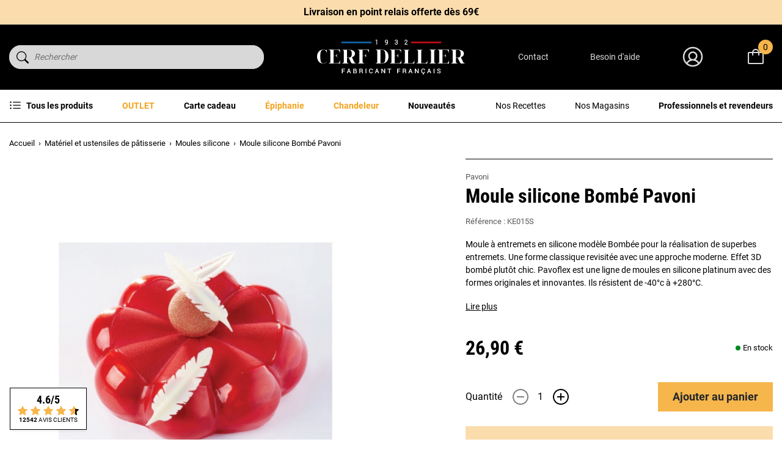

--- FILE ---
content_type: text/html; charset=utf-8
request_url: https://www.cerfdellier.com/11339-moule-silicone-bombe-pavoni.html
body_size: 45186
content:
<!doctype html>
<html lang="fr">

<head>
    
        
    

    <meta charset="utf-8">


    <meta http-equiv="x-ua-compatible" content="ie=edge">



    
    <title>Moule silicone Bombé - Pavoni | Cerf Dellier</title>
    
    <script data-keepinline="true"> setTimeout(function() { kstgData = {"debug":0,"gtm_enabled":1,"cache_used":0,"currency":"EUR","select_item_selectors":[{"c":"article[data-id-product]","l":"a"},{"c":".ajax_block_product","l":"a.product-name,a.product_img_link,a.lnk_view,a.quick-view-mobile"}],"view_item_list_dynamic":0,"add_shipping_info_btn_submit":"#checkout-delivery-step button[type=submit]","add_shipping_info_selectors":[{"r":".delivery-options .delivery-option","n":".carrier-name"},{"r":".delivery_options .delivery_option","n":"table > tbody > tr > td:nth-child(3) > strong"}],"add_payment_info_selectors":[{"r":".payment-options .payment-option","n":"label"}],"waitingTime":"0","isCheckout":0,"concatenateProductAttributeSeparator":"v","async":"aHR0cHM6Ly93d3cuY2VyZmRlbGxpZXIuY29tL21vZHVsZS9raXhlbGx0YWcvYXN5bmM\/YWpheD0xJmlkX2N1cnJlbmN5PTE=","isOpc":0,"automaticEvent":1,"currentList":null,"currentListId":null,"ecommPagetype":"product","extraEventsBefore":["{\"event\":\"kixelltag_consent_waiting\"}"],"extraEventsAfter":["{\"event\":\"view_item\"}"],"kevent":"kixelltag_page_view","settings":{"cookie_enable":1,"cdelay":390,"tce":0,"async":"aHR0cHM6Ly93d3cuY2VyZmRlbGxpZXIuY29tL21vZHVsZS9raXhlbGx0YWcvYXN5bmM\/YWpheD0xJmlkX2N1cnJlbmN5PTE=","is":1,"il":1,"scb":0,"wt":"0","cma":1,"ce":1},"content":{"sv":"Voir nos partenaires \u2192","sp":"\u2190 Voir les finalit\u00e9s","vacf":"Le partenaire demande son consentement pour :","tfsp":"En support de ces activit\u00e9s, ce site et nos partenaires peuvent \u00e9galement proc\u00e9der aux traitements de donn\u00e9es suivants :","valicf":"Le partenaire se repose sur son int\u00e9r\u00eat l\u00e9gitime pour :","vpt":"Politique de confidentialit\u00e9","vpmct":"En savoir plus sur les int\u00e9r\u00eats l\u00e9gitimes du partenaire","nvapp":"partenaires demandent votre consentement pour cette activit\u00e9","nvaps":"partenaire demande votre consentement pour cette activit\u00e9","nvalpp":"partenaires se reposent sur leur int\u00e9r\u00eat l\u00e9gitime pour cette activit\u00e9","nvalps":"partenaire se repose sur son int\u00e9r\u00eat l\u00e9gitime pour cette activit\u00e9","nvupp":"partenaires utilisent cette activit\u00e9","nvups":"partenaire utilise cette activit\u00e9","it":"Illustration(s) :","ptct":"Cookies techniques","ptctx":"Cette finalit\u00e9 est requise par notre site pour fonctionner normalement et ne peut pas \u00eatre d\u00e9sactiv\u00e9e.","ptcc":"REQUIS","vdplr":"jours","vdsgl":"jour","vhplr":"heures","vhsgl":"heure","vmplr":"minutes","vmsgl":"minute","vsplr":"secondes","vssgl":"seconde","vdr":"Dur\u00e9e de conservation des donn\u00e9es :","vaspf":"Finalit\u00e9s sp\u00e9cifiques :","vaf":"Fonctionnalit\u00e9s :","vasff":"Fonctionnalit\u00e9s sp\u00e9cifiques :","vdd":"Donn\u00e9es trait\u00e9es par le partenaire :","vcma":"A compter de votre derni\u00e8re interaction et pour ces activit\u00e9s, le partenaire peut utiliser des cookies stock\u00e9s pour une dur\u00e9e maximale de :","vcsm":"(voir plus)","cl":"Fermer","pcoti":"Informations sur les technologies de stockage","pcon":"Nom :","pcoty":"Type de stockage :","pcoma":"Dur\u00e9e de conservation maximale :","pcod":"Domaine :","pcoa":"Activit\u00e9s concern\u00e9es :","pcsli":"\u00e0 compter de votre derni\u00e8re interaction"},"variants":"aHR0cHM6Ly93d3cuY2VyZmRlbGxpZXIuY29tL21vZHVsZS9raXhlbGx0YWcvdmFyaWFudHM\/YWpheD0xJmlkX2N1cnJlbmN5PTE="}; (function(w,d,s){ var f=d.getElementsByTagName(s)[0],j=d.createElement(s); j.async=true; j.src='https://www.cerfdellier.com//modules/kixelltag/views/js/kst-4.1.3.js';f.parentNode.insertBefore(j,f); })(window,document,'script'); window.dataLayer = window.dataLayer || []; function ktConsent(){dataLayer.push(arguments);} ktConsent('set', 'developer_id.dODI1OT', true); ktConsent('consent', 'default', {"ad_storage":"denied","ad_user_data":"denied","ad_personalization":"denied","analytics_storage":"denied"}); if (JSON.stringify({"ad_storage":"denied","ad_user_data":"denied","ad_personalization":"denied","analytics_storage":"denied"}) !== JSON.stringify({"ad_storage":"denied","ad_user_data":"denied","ad_personalization":"denied","analytics_storage":"denied"})) { ktConsent('consent', 'update', {"ad_storage":"denied","ad_user_data":"denied","ad_personalization":"denied","analytics_storage":"denied"}); } var _KT=function(){var n=window;return{trigger:function(t,e,i){!function(t,e,i){if(void 0!==n.dataLayer){var o={event:void 0===t?"event":t};if(void 0!==e){for(const n in e)if(e.hasOwnProperty(n)){let t=e[n];o[n]=t}void 0!==i&&(o.eventTimeout=2e3,o.eventCallback=function(){document.location=i}),n.dataLayer.push(o)}}}(t,e,i)}}}(); var _K=function(){function c(e,t,n,o,i,v,a){void 0!==d.dataLayer&&((o={event:void 0===o?"kEvent":o}).eventCategory=void 0===n?"Ecommerce":n,void 0!==e&&(o.eventAction=e,"string"==typeof t&&(o.eventLabel=t),void 0!==a&&(o.eventValue=a),void 0!==i&&i&&(o.ecommerce=i),void 0!==v&&(o.eventTimeout=2e3,o.eventCallback=function(){document.location=v}),d.dataLayer.push(o),void 0!==d._mtm&&d._mtm.push(o)))}var d=window;return{t:function(e,t,n,o,i,v){c(e,t,n,o,null,i,v)},te:function(e,t,n,o,i,v,a){c(n=void 0===n?e:n,o,i,e,t,v,a)}}}(); window.kstDL = {}; window.dataLayer = window.dataLayer || []; kstDL = {"s":{"cl":"fr","cc":"EUR","pt":"product","ps":"200","pi":11339,"cm":1},"ud":{"c":0,"l":0},"ecommerce":{"currency":"EUR","value":"26.9","value_tax_inc":"26.9","value_tax_exc":"22.42","items":[{"id":"11339","item_id":"11339","item_id_product":11339,"item_ref":"KE015S","item_meta":"11339","item_gmc":"CDFR11339","item_kelkoo":"CDFR11339","item_ean":"8029248304987","item_name":"Moule silicone Bombe Pavoni","item_brand":"Pavoni","item_category":"Materiel et ustensiles de patisserie","item_category2":"Moules silicone","price":"26.9","price_tax_exc":"22.42","price_tax_inc":"26.9","quantity":1,"google_business_vertical":"retail"}]},"google_tag_params":{"enable":1,"ecomm_pagetype":"product","ecomm_prodid":"CDFR11339","ecomm_totalvalue":26.9,"ecomm_category":"Moules silicone","ecomm_depth":3},"cart":{"summary":[]},"pixels":{"analytics":{"enable":1,"id":"G-YF69QB5PCB"},"google_ads":{"enable":1,"conversion_id":"1062912854","conversion_label":"OvSfCNuIn94DENaG6_oD","remarketing_enable":1},"facebook":{"enable":1,"id":"2109210486135585","i":"id","sp":"-"},"twitter":{"enable":0},"pinterest":{"enable":0},"bing":{"enable":1,"uett":"17544377","pc":"Ecommerce","pl":"order complete"},"tiktok":{"enable":0},"snapchat":{"enable":0},"fathom":{"enable":0},"plausible":{"enable":0},"matomo":{"enable":0},"mautic":{"enable":0},"kelkoo":{"enable":1,"merchant_info":[{"merchantId":"100545183","country":"fr"}]},"criteo":{"enable":0},"clarity":{"enable":0},"target_to_sell":{"enable":0}},"pageDepth":{"page":"product","fullDepth":{"depth1":"Materiel et ustensiles de patisserie","depth2":"Moules silicone","depth3":"Moule silicone Bombe Pavoni"},"depth":{"value":3,"name":"Moule silicone Bombe Pavoni"}},"kixelltag":{"vendors":"kcv:143,iab:755,iab:1126,atp:89,atp:2986","vendors_denied":"kcv:143,iab:755,iab:1126,atp:89,atp:2986"}};dataLayer.push(kstDL); (function (w, d, s, l, i) { w[l] = w[l] || []; w[l].push({'gtm.start':new Date().getTime(), event: 'gtm.js'}); var f = d.getElementsByTagName(s)[0], j = d.createElement(s), dl = l != 'dataLayer' ? '&l=' + l : ''; j.async = true; j.src = 'https://www.googletagmanager.com/gtm.js?id=' + i + dl; f.parentNode.insertBefore(j, f); })(window, document, 'script', 'dataLayer', 'GTM-MSGS74K'); dataLayer.push({"event":"kixelltag_consent_waiting"}); dataLayer.push({ 'event': 'kixelltag_page_view' }); dataLayer.push({"event":"view_item"}); }, 1);</script>
    <meta name="description" content="Moule à entremets en silicone modèle Bombée pour la réalisation de superbes entremets. Une forme classique revisitée avec une approche moderne. Effet 3D bombé plutôt chic.



Pavoflex est une ligne de moules en silicone platinum avec des formes originales">
    <meta name="keywords" content="">
    <meta name="google-site-verification" content="Pt5mXF-KLXgyM_lkGtEsmm3QqkPAjfDHRDVR_KJTN_c">


            
            <link rel="canonical" href="https://www.cerfdellier.com/11339-moule-silicone-bombe-pavoni.html">
        
        
            
    
<meta property="og:title" content="Moule silicone Bombé - Pavoni | Cerf Dellier" />
<meta property="og:description" content="Moule à entremets en silicone modèle Bombée pour la réalisation de superbes entremets. Une forme classique revisitée avec une approche moderne. Effet 3D bombé plutôt chic.



Pavoflex est une ligne de moules en silicone platinum avec des formes originales" />
<meta property="og:type" content="website" />
<meta property="og:url" content="https://www.cerfdellier.com/11339-moule-silicone-bombe-pavoni.html" />
<meta property="og:site_name" content="Cerf Dellier" />

  <meta property="og:type" content="product" />
            <meta property="og:image" content="https://www.cerfdellier.com/15247-large_default/moule-silicone-bombe-pavoni.jpg" />
          <meta property="og:image" content="https://www.cerfdellier.com/27621-large_default/moule-silicone-bombe-pavoni.jpg" />
          <meta property="og:image" content="https://www.cerfdellier.com/27622-large_default/moule-silicone-bombe-pavoni.jpg" />
        <meta property="og:image:height" content="800" />
    <meta property="og:image:width" content="800" />

        <meta property="product:price:amount" content="26.9" />
    <meta property="product:price:currency" content="EUR" />
            <meta property="product:brand" content="Pavoni" />
    <meta property="og:availability"
    content="instock" />
<script type="application/ld+json">
  {
    "@context": "http://schema.org",
    "@type": "Organization",
    "name" : "Cerf Dellier",
    "url" : "https://www.cerfdellier.com/",
    "logo": {
      "@type": "ImageObject",
      "url":"https://www.cerfdellier.com/img/logo-1708528978.jpg"
    }
  }
</script>

<script type="application/ld+json">
  {
    "@context": "http://schema.org",
    "@type": "WebPage",
    "isPartOf": {
      "@type": "WebSite",
      "url":  "https://www.cerfdellier.com/",
      "name": "Cerf Dellier"
    },
    "name": "Moule silicone Bombé - Pavoni | Cerf Dellier",
    "url":  "https://www.cerfdellier.com/11339-moule-silicone-bombe-pavoni.html"
  }
</script>
  <script type="application/ld+json">
    {
      "@context": "http://schema.org/",
      "@type": "Product",
      "name": "Moule silicone Bombé Pavoni",
      "description": "Moule à entremets en silicone modèle Bombée pour la réalisation de superbes entremets. Une forme classique revisitée avec une approche moderne. Effet 3D bombé plutôt chic.



Pavoflex est une ligne de moules en silicone platinum avec des formes originales",
      "category": "Moules silicone",
      "image" :"https://www.cerfdellier.com/15247-home_default/moule-silicone-bombe-pavoni.jpg",      "sku": "KE015S",              "gtin13": "8029248304987",
            "brand": {
        "@type": "Brand",
        "name": "Pavoni"
      },      
            
              "aggregateRating": {
          "@type": "AggregateRating",
          "ratingValue": "5.0",
          "reviewCount": "1",
          "bestRating": "5",
          "worstRating": "1"
        },
        "review": [{
          "@type": "Review",
          "reviewRating": {
            "@type": "Rating",
            "ratingValue": "5.0"
          },
          "author": {
            "@type": "Person",
            "name": "Isabelle S."
          }
        }],
            
              "weight": {
          "@context": "https://schema.org",
          "@type": "QuantitativeValue",
          "value": "0.300000",
          "unitCode": "kg"
        },                              "offers": {
              "@type": "Offer",
              "priceCurrency": "EUR",
              "name": "Moule silicone Bombé Pavoni",
              "price": "26.9",
              "url": "https://www.cerfdellier.com/11339-moule-silicone-bombe-pavoni.html",
              "priceValidUntil": "2026-02-06",
                              "image": ["https://www.cerfdellier.com/15247-large_default/moule-silicone-bombe-pavoni.jpg","https://www.cerfdellier.com/27621-large_default/moule-silicone-bombe-pavoni.jpg","https://www.cerfdellier.com/27622-large_default/moule-silicone-bombe-pavoni.jpg"],
                                            "gtin13": "8029248304987",
                            "sku": "KE015S",
                                          "availability": "http://schema.org/InStock",
              "seller": {
                "@type": "Organization",
                "name": "Cerf Dellier"
              },
              "hasMerchantReturnPolicy": {
                "@type": "MerchantReturnPolicy",
                "applicableCountry": "FR",
                "returnPolicyCountry": "FR",
                "returnPolicyCategory": "https://schema.org/MerchantReturnFiniteReturnWindow",
                "merchantReturnDays": 14,
                "returnMethod": "https://schema.org/ReturnByMail",
                "returnFees": "https://schema.org/ReturnFeesCustomerResponsibility"
              },
              "shippingDetails": {
                "@type": "OfferShippingDetails",
                "shippingRate": {
                  "@type": "MonetaryAmount",
                  "value": 4.90,
                  "currency": "EUR"
                },
                                "shippingDestination": [{
                    "@type": "DefinedRegion",
                    "addressCountry": "FR"
                  },
                  {
                    "@type": "DefinedRegion",
                    "addressCountry": "BE"
                  },
                  {
                    "@type": "DefinedRegion",
                    "addressCountry": "NL"
                  },
                  {
                    "@type": "DefinedRegion",
                    "addressCountry": "RE"
                  },
                  {
                    "@type": "DefinedRegion",
                    "addressCountry": "IT"
                  },
                  {
                    "@type": "DefinedRegion",
                    "addressCountry": "ES"
                  },
                  {
                    "@type": "DefinedRegion",
                    "addressCountry": "CH"
                  },
                  {
                    "@type": "DefinedRegion",
                    "addressCountry": "DE"
                  }
                ],
                "deliveryTime": {
                  "@type": "ShippingDeliveryTime",
                  "handlingTime": {
                    "@type": "QuantitativeValue",
                    "minValue": 0,
                    "maxValue": 1,
                    "unitCode": "DAY"
                  },
                  "transitTime": {
                    "@type": "QuantitativeValue",
                    "minValue": 1,
                    "maxValue": 5,
                    "unitCode": "DAY"
                  }
                }
              }
            }
          
        }
    </script>
  
  

      <script type="application/ld+json">
      {
        "@context": "https://schema.org",
        "@type": "BreadcrumbList",
        "itemListElement": [
                          {
                "@type": "ListItem",
                "position": 1,
                "name": "Accueil",
                "item": "https://www.cerfdellier.com/"
                },                            {
                "@type": "ListItem",
                "position": 2,
                "name": "Matériel et ustensiles de pâtisserie",
                "item": "https://www.cerfdellier.com/1067-materiel-et-ustensiles-de-patisserie"
                },                            {
                "@type": "ListItem",
                "position": 3,
                "name": "Moules silicone",
                "item": "https://www.cerfdellier.com/158-moules-silicone"
                },                            {
                "@type": "ListItem",
                "position": 4,
                "name": "Moule silicone Bombé Pavoni",
                "item": "https://www.cerfdellier.com/11339-moule-silicone-bombe-pavoni.html"
                }              ]
            }
    </script>
  
    



    <meta name="viewport" content="width=device-width, initial-scale=1">



    <link rel="icon" type="image/vnd.microsoft.icon" href="https://www.cerfdellier.com/img/favicon.ico?1708530728">
    <link rel="shortcut icon" type="image/x-icon" href="https://www.cerfdellier.com/img/favicon.ico?1708530728">



      <link rel="stylesheet" href="https://www.cerfdellier.com/themes/cerf-dellier/assets/cache/theme-52866b1195.css" type="text/css" media="all">



    

  <script type="text/javascript">
        var ajaxMenuCtrl = "https:\/\/www.cerfdellier.com\/module\/rocketmegamenu\/ajax?ajax=1";
        var ajaxRefreshReviewsUrl = "https:\/\/www.cerfdellier.com\/module\/rocketnetreviews\/ajax?ajax=1";
        var klAddedToCart = {"url":"\/klaviyo\/events\/add-to-cart"};
        var klCustomer = null;
        var klProduct = {"ProductName":"Moule silicone Bomb\u00e9 Pavoni","ProductID":11339,"SKU":"KE015S","Tags":[],"Price":"22.42","PriceInclTax":"26.90","SpecialPrice":"26.90","Categories":["Moules silicone","Moules grands g\u00e2teaux","Glaces et sorbets","Moules \u00e0 glaces et esquimaux","Moule \u00e0 glace en silicone","CERF DAYS"],"Image":"https:\/\/www.cerfdellier.com\/15247-home_default\/moule-silicone-bombe-pavoni.jpg","Link":"https:\/\/www.cerfdellier.com\/11339-moule-silicone-bombe-pavoni.html","ShopID":1,"LangID":1,"eventValue":22.42};
        var prestashop = {"cart":{"products":[],"totals":{"total":{"type":"total","label":"Total","amount":0,"value":"0,00\u00a0\u20ac"},"total_including_tax":{"type":"total","label":"Total TTC","amount":0,"value":"0,00\u00a0\u20ac"},"total_excluding_tax":{"type":"total","label":"Total HT","amount":0,"value":"0,00\u00a0\u20ac"}},"subtotals":{"products":{"type":"products","label":"Sous-total","amount":0,"value":"0,00\u00a0\u20ac"},"discounts":null,"shipping":{"type":"shipping","label":"Livraison","amount":0,"value":""},"tax":null},"products_count":0,"summary_string":"0 articles","vouchers":{"allowed":1,"added":[]},"discounts":[],"minimalPurchase":12.5,"minimalPurchaseRequired":"Le minimum de commande est de 15\u20ac TTC hors frais de port."},"currency":{"id":1,"name":"Euro","iso_code":"EUR","iso_code_num":"978","sign":"\u20ac"},"customer":{"lastname":null,"firstname":null,"email":null,"birthday":null,"newsletter":null,"newsletter_date_add":null,"optin":null,"website":null,"company":null,"siret":null,"ape":null,"is_logged":false,"gender":{"type":null,"name":null},"addresses":[]},"language":{"name":"Fran\u00e7ais (French)","iso_code":"fr","locale":"fr-FR","language_code":"fr-fr","is_rtl":"0","date_format_lite":"d\/m\/Y","date_format_full":"d\/m\/Y H:i:s","id":1},"page":{"title":"","canonical":"https:\/\/www.cerfdellier.com\/11339-moule-silicone-bombe-pavoni.html","meta":{"title":"Moule silicone Bomb\u00e9 - Pavoni | Cerf Dellier","description":"Moule \u00e0 entremets en silicone mod\u00e8le Bomb\u00e9e pour la r\u00e9alisation de superbes entremets. Une forme classique revisit\u00e9e avec une approche moderne. Effet 3D bomb\u00e9 plut\u00f4t chic.\n\n\n\nPavoflex est une ligne de moules en silicone platinum avec des formes originales","keywords":"","robots":"index"},"page_name":"product","body_classes":{"lang-fr":true,"lang-rtl":false,"country-FR":true,"currency-EUR":true,"layout-full-width":true,"page-product":true,"tax-display-enabled":true,"product-id-11339":true,"product-Moule silicone Bomb\u00e9 Pavoni":true,"product-id-category-158":true,"product-id-manufacturer-171":true,"product-id-supplier-157":true,"product-available-for-order":true},"admin_notifications":[]},"shop":{"name":"Cerf Dellier","logo":"https:\/\/www.cerfdellier.com\/img\/logo-1708528978.jpg","stores_icon":"https:\/\/www.cerfdellier.com\/img\/logo_stores.png","favicon":"https:\/\/www.cerfdellier.com\/img\/favicon.ico"},"urls":{"base_url":"https:\/\/www.cerfdellier.com\/","current_url":"https:\/\/www.cerfdellier.com\/11339-moule-silicone-bombe-pavoni.html","shop_domain_url":"https:\/\/www.cerfdellier.com","img_ps_url":"https:\/\/www.cerfdellier.com\/img\/","img_cat_url":"https:\/\/www.cerfdellier.com\/img\/c\/","img_lang_url":"https:\/\/www.cerfdellier.com\/img\/l\/","img_prod_url":"https:\/\/www.cerfdellier.com\/img\/p\/","img_manu_url":"https:\/\/www.cerfdellier.com\/img\/m\/","img_sup_url":"https:\/\/www.cerfdellier.com\/img\/su\/","img_ship_url":"https:\/\/www.cerfdellier.com\/img\/s\/","img_store_url":"https:\/\/www.cerfdellier.com\/img\/st\/","img_col_url":"https:\/\/www.cerfdellier.com\/img\/co\/","img_url":"https:\/\/www.cerfdellier.com\/themes\/cerf-dellier\/assets\/img\/","css_url":"https:\/\/www.cerfdellier.com\/themes\/cerf-dellier\/assets\/css\/","js_url":"https:\/\/www.cerfdellier.com\/themes\/cerf-dellier\/assets\/js\/","pic_url":"https:\/\/www.cerfdellier.com\/upload\/","pages":{"address":"https:\/\/www.cerfdellier.com\/adresse","addresses":"https:\/\/www.cerfdellier.com\/adresses","authentication":"https:\/\/www.cerfdellier.com\/connexion","cart":"https:\/\/www.cerfdellier.com\/panier","category":"https:\/\/www.cerfdellier.com\/index.php?controller=category","cms":"https:\/\/www.cerfdellier.com\/index.php?controller=cms","contact":"https:\/\/www.cerfdellier.com\/nous-contacter","discount":"https:\/\/www.cerfdellier.com\/reduction","guest_tracking":"https:\/\/www.cerfdellier.com\/suivi-commande-invite","history":"https:\/\/www.cerfdellier.com\/historique-commandes","identity":"https:\/\/www.cerfdellier.com\/identite","index":"https:\/\/www.cerfdellier.com\/","my_account":"https:\/\/www.cerfdellier.com\/mon-compte","order_confirmation":"https:\/\/www.cerfdellier.com\/confirmation-commande","order_detail":"https:\/\/www.cerfdellier.com\/index.php?controller=order-detail","order_follow":"https:\/\/www.cerfdellier.com\/suivi-commande","order":"https:\/\/www.cerfdellier.com\/commande","order_return":"https:\/\/www.cerfdellier.com\/index.php?controller=order-return","order_slip":"https:\/\/www.cerfdellier.com\/avoirs","pagenotfound":"https:\/\/www.cerfdellier.com\/page-introuvable","password":"https:\/\/www.cerfdellier.com\/recuperation-mot-de-passe","pdf_invoice":"https:\/\/www.cerfdellier.com\/index.php?controller=pdf-invoice","pdf_order_return":"https:\/\/www.cerfdellier.com\/index.php?controller=pdf-order-return","pdf_order_slip":"https:\/\/www.cerfdellier.com\/index.php?controller=pdf-order-slip","prices_drop":"https:\/\/www.cerfdellier.com\/promotions","product":"https:\/\/www.cerfdellier.com\/index.php?controller=product","search":"https:\/\/www.cerfdellier.com\/recherche","sitemap":"https:\/\/www.cerfdellier.com\/plan-site","stores":"https:\/\/www.cerfdellier.com\/index.php?controller=stores","supplier":"https:\/\/www.cerfdellier.com\/fournisseur","register":"https:\/\/www.cerfdellier.com\/connexion?create_account=1","order_login":"https:\/\/www.cerfdellier.com\/commande?login=1"},"alternative_langs":[],"theme_assets":"\/themes\/cerf-dellier\/assets\/","actions":{"logout":"https:\/\/www.cerfdellier.com\/?mylogout="},"no_picture_image":{"bySize":{"small_default":{"url":"https:\/\/www.cerfdellier.com\/img\/p\/fr-default-small_default.jpg","width":98,"height":98},"cart_default":{"url":"https:\/\/www.cerfdellier.com\/img\/p\/fr-default-cart_default.jpg","width":125,"height":125},"home_default":{"url":"https:\/\/www.cerfdellier.com\/img\/p\/fr-default-home_default.jpg","width":250,"height":250},"medium_default":{"url":"https:\/\/www.cerfdellier.com\/img\/p\/fr-default-medium_default.jpg","width":452,"height":452},"large_default":{"url":"https:\/\/www.cerfdellier.com\/img\/p\/fr-default-large_default.jpg","width":800,"height":800}},"small":{"url":"https:\/\/www.cerfdellier.com\/img\/p\/fr-default-small_default.jpg","width":98,"height":98},"medium":{"url":"https:\/\/www.cerfdellier.com\/img\/p\/fr-default-home_default.jpg","width":250,"height":250},"large":{"url":"https:\/\/www.cerfdellier.com\/img\/p\/fr-default-large_default.jpg","width":800,"height":800},"legend":""}},"configuration":{"display_taxes_label":true,"display_prices_tax_incl":true,"is_catalog":false,"show_prices":true,"opt_in":{"partner":false},"quantity_discount":{"type":"discount","label":"Remise sur prix unitaire"},"voucher_enabled":1,"return_enabled":0},"field_required":[],"breadcrumb":{"links":[{"title":"Accueil","url":"https:\/\/www.cerfdellier.com\/"},{"title":"Mat\u00e9riel et ustensiles de p\u00e2tisserie","url":"https:\/\/www.cerfdellier.com\/1067-materiel-et-ustensiles-de-patisserie"},{"title":"Moules silicone","url":"https:\/\/www.cerfdellier.com\/158-moules-silicone"},{"title":"Moule silicone Bomb\u00e9 Pavoni","url":"https:\/\/www.cerfdellier.com\/11339-moule-silicone-bombe-pavoni.html"}],"count":4},"link":{"protocol_link":"https:\/\/","protocol_content":"https:\/\/"},"time":1769087006,"static_token":"4c3351a90783a89850aa83555a45d0de","token":"0e7a8db9129f72a28acf653744d6e3be","debug":false,"modules":{"prestarockettheme":{"logo":{"url":"https:\/\/www.cerfdellier.com\/img\/prestarockettheme\/cerfdellier-logo.svg?v=1733328404","width":false,"height":false},"logo_alt":{"url":"https:\/\/www.cerfdellier.com\/img\/prestarockettheme\/cerfdellier-logo-alt.svg?v=1733328404","width":false,"height":false},"account":{"title_account":"Bienvenue dans votre espace client !","description_account":"","image":{"url":"https:\/\/www.cerfdellier.com\/img\/prestarockettheme\/cerfdellier-account-bg.jpeg?v=1733328404","width":"1000","height":"600"}},"category":{"category_switch":false},"product":{"product_layout":"collapse"},"cccjs_version":"1172","ccccss_version":"1195"},"cdorderbypack":{"isBuyableByPack":false},"cdmatferdropshipping":null}};
        var psemailsubscription_subscription = "https:\/\/www.cerfdellier.com\/module\/ps_emailsubscription\/subscription";
        var readBannerLink = "https:\/\/www.cerfdellier.com\/module\/rocketbanner\/ajax?token=0e7a8db9129f72a28acf653744d6e3be&action=read_banner&ajax=1";
      </script>



        <link rel="preconnect" href="https://4yenf166s0-dsn.algolia.net/" crossorigin>
    <link rel="preconnect" href="https://4yenf166s0-algolia.net/" crossorigin>
    <link rel="preconnect" href="https://4yenf166s0-1.algolianet.com/" crossorigin>
    <link rel="preconnect" href="https://4yenf166s0-2.algolianet.com/" crossorigin>
    <link rel="preconnect" href="https://4yenf166s0-3.algolianet.com/" crossorigin>

<script type="text/javascript">
            opartStatSaveSessionUrl = "https://www.cerfdellier.com/module/opartstat/saveSession?ajax=1"
            opartStatCurrentUrl = "https://www.cerfdellier.com/11339-moule-silicone-bombe-pavoni.html"
            opartControllerName = "ProductController"
            opartElementId = "11339"
            opartshopId = "1"
        </script><script async src="/modules/opartstat/views/js/saveSession.js"></script>
<script type="text/javascript">
    var pmpcr_ajax_url = "https://www.cerfdellier.com/module/pmrestrictions/ajax";
    var pmpcr_token = "4c3351a90783a89850aa83555a45d0de";
    var pmpcr_amz_enabled = 0;
    var pmpcr_ps_checkout_enabled = 0;
</script>
<script type='text/javascript'>
  window.CRISP_PLUGIN_URL = "https://plugins.crisp.chat/urn:crisp.im:prestashop:0";
  window.CRISP_WEBSITE_ID = "03076302-0452-40d4-82af-dbae688a11ee";

  if ("0" !== "1") {
    if ("" === "1") {
      CRISP_CUSTOMER = {
        id:  null,
        logged_in: true,
        full_name: " ",
        email: "",
        address: "",
        phone: "",
      }
    }

      }
</script>




            <link rel="preload" as="image" href="https://www.cerfdellier.com/15247-medium_default/moule-silicone-bombe-pavoni.jpg"
              imagesrcset="https://www.cerfdellier.com/15247-medium_default/moule-silicone-bombe-pavoni.jpg 452w,
                           https://www.cerfdellier.com/15247-medium_default/moule-silicone-bombe-pavoni.jpg 250w,
                           https://www.cerfdellier.com/15247-large_default/moule-silicone-bombe-pavoni.jpg 800w"
              imagesizes="(max-width: 992px) 100vw, 50w">
    
    
</head>

<body id="product" class="lang-fr country-fr currency-eur layout-full-width page-product tax-display-enabled product-id-11339 product-moule-silicone-bombe-pavoni product-id-category-158 product-id-manufacturer-171 product-id-supplier-157 product-available-for-order">


    <noscript><iframe src="https://www.googletagmanager.com/ns.html?id=GTM-MSGS74K&nojscript=true"
                  height="0" width="0" style="display:none;visibility:hidden"></iframe></noscript>




    



    <header id="header" data-height="-74px">
    <script defer charset="utf-8" src="https://widgets.rr.skeepers.io/product/4c256db2-ba0f-b8e4-c5af-6ac5b0862826/725e939b-6446-4ec3-b81d-2e924f9ba61c.js"></script>
    
        
    

        
            


        
        <div class="u-bg-black">
                            <div class="c-rcktbanner alert alert-dismissible /js js-banner-container" role="alert">
        <div class="c-rcktbanner__slider /js js-banner-slider">
                            <div class="c-rcktbanner__txt u-p-rel /js js-banner-item">
                                            <p>Cerf Dellier vous souhaite une bonne année 2026 !</p>
                                                        </div>
                            <div class="c-rcktbanner__txt u-p-rel /js js-banner-item">
                                            <p><a href="https://www.cerfdellier.com/content/1-livraison">Livraison en point relais offerte dès 69€</a></p>
                                                                <a class="c-rcktbanner__link alert-link u-stretched-link" href="https://www.cerfdellier.com/content/1-livraison"></a>
                                    </div>
                    </div>
    </div>

            <div class="c-header o-wrapper">
                <div class="c-header__search">
                      <div id="js-autocompletev2"></div>
  <div id="js-al-searchbox"></div>

                </div>
                <button id="handleModalMobile" href="#js-rckt-modal-mobile" class="c-btn--unstyled u-d-mobile u-mr-1"
                        data-show-first-menu>
                    <span class="c-icon c-icon--list u-d-flex">
    <svg xmlns="http://www.w3.org/2000/svg" width="32" height="32" viewBox="0 0 32 32"><g fill="none" fill-rule="evenodd"><polygon points="0 0 32 0 32 32 0 32"/><path fill="#FFF" fill-rule="nonzero" d="M27 15C27.5522847 15 28 15.4477153 28 16 28 16.5418643 27.5690203 16.9830679 27.0311474 16.9995241L27 17 5 17C4.44771525 17 4 16.5522847 4 16 4 15.4581357 4.43097972 15.0169321 4.96885258 15.0004759L5 15 27 15ZM27 7C27.5522847 7 28 7.44771525 28 8 28 8.54186428 27.5690203 8.98306786 27.0311474 8.99952415L27 9 5 9C4.44771525 9 4 8.55228475 4 8 4 7.45813572 4.43097972 7.01693214 4.96885258 7.00047585L5 7 27 7ZM27 23C27.5522847 23 28 23.4477153 28 24 28 24.5418643 27.5690203 24.9830679 27.0311474 24.9995241L27 25 5 25C4.44771525 25 4 24.5522847 4 24 4 23.4581357 4.43097972 23.0169321 4.96885258 23.0004759L5 23 27 23Z"/></g></svg></span>                    <span class="sr-only">Menu</span>
                </button>
                <a href="https://www.cerfdellier.com/" class="c-header__logo">
                    <img class="img-fluid"
                         src="https://www.cerfdellier.com/img/prestarockettheme/cerfdellier-logo.svg?v=1733328404"
                         alt="Cerf Dellier" width="242" height="56">
                </a>
                <div class="c-header__links">
                    <a class="u-d-desktop c-header__shortcut-item u-txt-sm"
                       href="https://www.cerfdellier.com/nous-contacter">Contact</a>
                    <a class="u-d-desktop c-header__shortcut-item u-txt-sm"
                       href="https://aide.cerfdellier.com/fr/" target="_blank" rel="noopener">Besoin d'aide</a>
                    <div class="c-header__shortcut-item">
            <a href="https://www.cerfdellier.com/mon-compte"
           class="c-btn--nopad u-lh-1"
           title="Identifiez-vous"
           rel="nofollow">
            <span class="c-icon c-icon--user-circle c-header__shortcut-icon">
    <svg xmlns="http://www.w3.org/2000/svg" width="40" height="40" viewBox="0 0 32 32"><g fill="none" fill-rule="evenodd"><polygon points="0 0 32 0 32 32 0 32"/><path fill="#D9D9D9" fill-rule="nonzero" d="M16,3 C23.1797017,3 29,8.82029825 29,16 C29,19.8075642 27.3630821,23.2328057 24.7545875,25.6103833 C24.72165,25.6444199 24.6857864,25.6775155 24.6472276,25.7080877 C22.3491149,27.7555459 19.3198863,29 16,29 C12.6801137,29 9.65088512,27.7555459 7.35334876,25.7076722 C7.31421363,25.6775155 7.27835004,25.6444199 7.24530107,25.6091667 C4.63691792,23.2328057 3,19.8075642 3,16 C3,8.82029825 8.82029825,3 16,3 Z M16.0251206,20.9992723 L16,21 C15.991632,21 15.9832681,20.9999829 15.9749082,20.9999486 L16,20.9992331 C13.2524411,20.9992331 10.7173433,22.4069617 9.25804029,24.6925026 C11.1208838,26.1390347 13.4598973,27 16,27 C18.5401027,27 20.8791162,26.1390347 22.7411364,24.6930081 C21.2871051,22.4139288 18.7630047,21.0078237 16.0251206,20.9992723 Z M16,5 C9.92486775,5 5,9.92486775 5,16 C5,18.8052559 6.05009372,21.3652492 7.77864193,23.3083408 C8.90452695,21.6787365 10.4810622,20.4359489 12.2890264,19.7131068 C10.8950202,18.616421 10,16.9127321 10,15 C10,11.6862915 12.6862915,9 16,9 C19.3137085,9 22,11.6862915 22,15 C22,16.9127321 21.1049798,18.616421 19.7108978,19.7151085 C21.5189378,20.4359489 23.095473,21.6787365 24.2225502,23.3076424 C25.9499063,21.3652492 27,18.8052559 27,16 C27,9.92486775 22.0751322,5 16,5 Z M16.024204,18.9999283 C18.222205,18.9869045 20,17.2010654 20,15 C20,12.790861 18.209139,11 16,11 C13.790861,11 12,12.790861 12,15 C12,17.209139 13.790861,19 16,19 L15.9760194,18.9992617 L15.9760194,18.9992617 Z"/></g></svg></span>            <span class="sr-only">Mon Compte</span>
        </a>
    </div><div class="c-header__shortcut-item c-header__shortcut-icon--cart">
    <div class="/js blockcart inactive"
         data-refresh-url="//www.cerfdellier.com/module/ps_shoppingcart/ajax">
                    <span class="c-icon c-icon--bag c-header__shortcut-icon">
    <svg xmlns="http://www.w3.org/2000/svg" width="32" height="32" viewBox="0 0 32 32"><g fill="none" fill-rule="evenodd"><polygon points="0 0 32 0 32 32 0 32"/><path fill="#D9D9D9" fill-rule="nonzero" d="M16,3 C18.9731937,3 21.4412912,5.16257381 21.9171364,8.00056526 L27,8 C28.1045695,8 29,8.8954305 29,10 L29,10 L29,26 C29,27.1045695 28.1045695,28 27,28 L27,28 L5,28 C3.8954305,28 3,27.1045695 3,26 L3,26 L3,10 C3,8.8954305 3.8954305,8 5,8 L5,8 L10.0829263,8.00019152 C10.5589255,5.16238395 13.0269368,3 16,3 Z M27,10 L22,10 L22,13 C22,13.5522847 21.5522847,14 21,14 C20.4581357,14 20.0169321,13.5690203 20.0004759,13.0311474 L20,10 L12,10 L12,13 C12,13.5522847 11.5522847,14 11,14 C10.4581357,14 10.0169321,13.5690203 10.0004759,13.0311474 L10,10 L5,10 L5,26 L27,26 L27,10 Z M16,5 C14.1360715,5 12.5699106,6.27489463 12.1259538,8.00024734 L19.8740452,8.00024347 C19.4300871,6.27489272 17.8639271,5 16,5 Z"/></g></svg></span>                        <span class="c-header__shortcut-icon--cart-label">0</span>
                </div>
</div>
                </div>
            </div>
                <nav class="c-rnav r-rnav--submenu_under u-visible-desktop" data-rcktmm="1" data-rcktmm-mobile="1"
         data-type="submenu_under"
         data-options='{"megamenuType":"submenu_under","triggerType":"hover"}'>
        <div class="c-rnav__list /js js-rnav">
            <ul class="u-d-flex">
                                                                <li class="c-rnav__item /js js-has-submenu">
    <a class="c-rnav__link link-has-submenu"
       href="#" data-id-target="1">
                    <span class="c-icon c-icon--list-ul u-d-flex c-icon--20 u-mr-1">
    <svg width="1em" height="1em" viewBox="0 0 16 16" class="bi bi-list-ul" fill="currentColor" xmlns="http://www.w3.org/2000/svg">
  <path fill-rule="evenodd" d="M5 11.5a.5.5 0 0 1 .5-.5h9a.5.5 0 0 1 0 1h-9a.5.5 0 0 1-.5-.5zm0-4a.5.5 0 0 1 .5-.5h9a.5.5 0 0 1 0 1h-9a.5.5 0 0 1-.5-.5zm0-4a.5.5 0 0 1 .5-.5h9a.5.5 0 0 1 0 1h-9a.5.5 0 0 1-.5-.5zm-3 1a1 1 0 1 0 0-2 1 1 0 0 0 0 2zm0 4a1 1 0 1 0 0-2 1 1 0 0 0 0 2zm0 4a1 1 0 1 0 0-2 1 1 0 0 0 0 2z"/>
</svg></span>                <span class="c-rnav__label">Tous les produits</span>
    </a>
            <div class="c-rsubunder" data-id-submenu="1">
                            <div class="c-rtabs tabs">
    <ul class="c-rtab__nav nav" role="tablist" aria-orientation="vertical">
    <li>
    <a class="c-rlink nav-link active" id="rnav-4"
       data-id-widget="4" data-toggle="pill" href="#rtab-5" role="tab"
       aria-controls="rtab-5" aria-selected="true">
        <span>
                        Ingrédients
        </span>
        <svg width="1em" height="1em" viewBox="0 0 16 16" class="bi bi-chevron-right" fill="currentColor"
     xmlns="http://www.w3.org/2000/svg">
    <path fill-rule="evenodd"
          d="M4.646 1.646a.5.5 0 0 1 .708 0l6 6a.5.5 0 0 1 0 .708l-6 6a.5.5 0 0 1-.708-.708L10.293 8 4.646 2.354a.5.5 0 0 1 0-.708z"/>
</svg>    </a>
</li>
<li>
    <a class="c-rlink nav-link" id="rnav-143"
       data-id-widget="143" data-toggle="pill" href="#rtab-144" role="tab"
       aria-controls="rtab-144" aria-selected="false">
        <span>
                        Décors pâtissiers
        </span>
        <svg width="1em" height="1em" viewBox="0 0 16 16" class="bi bi-chevron-right" fill="currentColor"
     xmlns="http://www.w3.org/2000/svg">
    <path fill-rule="evenodd"
          d="M4.646 1.646a.5.5 0 0 1 .708 0l6 6a.5.5 0 0 1 0 .708l-6 6a.5.5 0 0 1-.708-.708L10.293 8 4.646 2.354a.5.5 0 0 1 0-.708z"/>
</svg>    </a>
</li>
<li>
    <a class="c-rlink nav-link" id="rnav-104"
       data-id-widget="104" data-toggle="pill" href="#rtab-105" role="tab"
       aria-controls="rtab-105" aria-selected="false">
        <span>
                        Ustensiles de pâtisserie
        </span>
        <svg width="1em" height="1em" viewBox="0 0 16 16" class="bi bi-chevron-right" fill="currentColor"
     xmlns="http://www.w3.org/2000/svg">
    <path fill-rule="evenodd"
          d="M4.646 1.646a.5.5 0 0 1 .708 0l6 6a.5.5 0 0 1 0 .708l-6 6a.5.5 0 0 1-.708-.708L10.293 8 4.646 2.354a.5.5 0 0 1 0-.708z"/>
</svg>    </a>
</li>
<li>
    <a class="c-rlink nav-link" id="rnav-135"
       data-id-widget="135" data-toggle="pill" href="#rtab-136" role="tab"
       aria-controls="rtab-136" aria-selected="false">
        <span>
                        Ustensiles de cuisine
        </span>
        <svg width="1em" height="1em" viewBox="0 0 16 16" class="bi bi-chevron-right" fill="currentColor"
     xmlns="http://www.w3.org/2000/svg">
    <path fill-rule="evenodd"
          d="M4.646 1.646a.5.5 0 0 1 .708 0l6 6a.5.5 0 0 1 0 .708l-6 6a.5.5 0 0 1-.708-.708L10.293 8 4.646 2.354a.5.5 0 0 1 0-.708z"/>
</svg>    </a>
</li>
<li>
    <a class="c-rlink nav-link" id="rnav-913"
       data-id-widget="913" data-toggle="pill" href="#rtab-914" role="tab"
       aria-controls="rtab-914" aria-selected="false">
        <span>
                        Matériel électrique
        </span>
        <svg width="1em" height="1em" viewBox="0 0 16 16" class="bi bi-chevron-right" fill="currentColor"
     xmlns="http://www.w3.org/2000/svg">
    <path fill-rule="evenodd"
          d="M4.646 1.646a.5.5 0 0 1 .708 0l6 6a.5.5 0 0 1 0 .708l-6 6a.5.5 0 0 1-.708-.708L10.293 8 4.646 2.354a.5.5 0 0 1 0-.708z"/>
</svg>    </a>
</li>
<li>
    <a class="c-rlink nav-link" id="rnav-106"
       data-id-widget="106" data-toggle="pill" href="#rtab-107" role="tab"
       aria-controls="rtab-107" aria-selected="false">
        <span>
                        Emballages et supports
        </span>
        <svg width="1em" height="1em" viewBox="0 0 16 16" class="bi bi-chevron-right" fill="currentColor"
     xmlns="http://www.w3.org/2000/svg">
    <path fill-rule="evenodd"
          d="M4.646 1.646a.5.5 0 0 1 .708 0l6 6a.5.5 0 0 1 0 .708l-6 6a.5.5 0 0 1-.708-.708L10.293 8 4.646 2.354a.5.5 0 0 1 0-.708z"/>
</svg>    </a>
</li>
<li>
    <a class="c-rlink nav-link" id="rnav-694"
       data-id-widget="694" data-toggle="pill" href="#rtab-695" role="tab"
       aria-controls="rtab-695" aria-selected="false">
        <span>
                        Impression alimentaire
        </span>
        <svg width="1em" height="1em" viewBox="0 0 16 16" class="bi bi-chevron-right" fill="currentColor"
     xmlns="http://www.w3.org/2000/svg">
    <path fill-rule="evenodd"
          d="M4.646 1.646a.5.5 0 0 1 .708 0l6 6a.5.5 0 0 1 0 .708l-6 6a.5.5 0 0 1-.708-.708L10.293 8 4.646 2.354a.5.5 0 0 1 0-.708z"/>
</svg>    </a>
</li>
<li>
    <a class="c-rlink nav-link" id="rnav-622"
       data-id-widget="622" data-toggle="pill" href="#rtab-623" role="tab"
       aria-controls="rtab-623" aria-selected="false">
        <span>
                        Boulangerie
        </span>
        <svg width="1em" height="1em" viewBox="0 0 16 16" class="bi bi-chevron-right" fill="currentColor"
     xmlns="http://www.w3.org/2000/svg">
    <path fill-rule="evenodd"
          d="M4.646 1.646a.5.5 0 0 1 .708 0l6 6a.5.5 0 0 1 0 .708l-6 6a.5.5 0 0 1-.708-.708L10.293 8 4.646 2.354a.5.5 0 0 1 0-.708z"/>
</svg>    </a>
</li>
<li>
    <a class="c-rlink nav-link" id="rnav-656"
       data-id-widget="656" data-toggle="pill" href="#rtab-657" role="tab"
       aria-controls="rtab-657" aria-selected="false">
        <span>
                        Glaces et sorbets
        </span>
        <svg width="1em" height="1em" viewBox="0 0 16 16" class="bi bi-chevron-right" fill="currentColor"
     xmlns="http://www.w3.org/2000/svg">
    <path fill-rule="evenodd"
          d="M4.646 1.646a.5.5 0 0 1 .708 0l6 6a.5.5 0 0 1 0 .708l-6 6a.5.5 0 0 1-.708-.708L10.293 8 4.646 2.354a.5.5 0 0 1 0-.708z"/>
</svg>    </a>
</li>
<li>
    <a class="c-rlink nav-link" id="rnav-188"
       data-id-widget="188" data-toggle="pill" href="#rtab-189" role="tab"
       aria-controls="rtab-189" aria-selected="false">
        <span>
                        Fêtes et évènements
        </span>
        <svg width="1em" height="1em" viewBox="0 0 16 16" class="bi bi-chevron-right" fill="currentColor"
     xmlns="http://www.w3.org/2000/svg">
    <path fill-rule="evenodd"
          d="M4.646 1.646a.5.5 0 0 1 .708 0l6 6a.5.5 0 0 1 0 .708l-6 6a.5.5 0 0 1-.708-.708L10.293 8 4.646 2.354a.5.5 0 0 1 0-.708z"/>
</svg>    </a>
</li>

                        <li>
                    <a class="c-rlink"
           href="https://www.cerfdellier.com/1528-kits-et-coffrets-patisserie">
                    Kits et coffrets pâtisserie
            </a>
                        </li>
            
</ul>
<div class="c-rtab__content tab-content">
    <div class="c-rtab__pane tab-pane fade active show" id="rtab-5" role="tabpanel" aria-labelledby="rnav-4">
    <div class="col-lg-3">
                        <a class="c-rlink c-rlink--accent"
           href="https://www.cerfdellier.com/162-ingredients">
                    Voir tout
            </a>
                <div class="c-rblink">
            <p class="c-rblink__title">
                            <a href="https://www.cerfdellier.com/164-pates-a-sucre" class="c-rblink__titlelink">Pâtes à sucre</a>
                    </p>
        <ul class="c-rblink__list">
                                <li>
                    <a class="c-rlink"
           href="https://www.cerfdellier.com/1255-pates-a-sucre-pour-modelage">
                    Pâtes à sucre pour modelage
            </a>
                        </li>
                                    <li>
                    <a class="c-rlink"
           href="https://www.cerfdellier.com/1256-pate-a-sucre-pour-couverture">
                    Pâtes à sucre pour couverture
            </a>
                        </li>
                                    <li>
                    <a class="c-rlink"
           href="https://www.cerfdellier.com/1370-pate-a-sucre-prete-a-derouler">
                    Pâtes à sucre à dérouler
            </a>
                        </li>
                                    <li>
                    <a class="c-rlink"
           href="https://www.cerfdellier.com/1020-rubans-de-pate-a-sucre">
                    Rubans de pâte à sucre
            </a>
                        </li>
                                    <li>
                    <a class="c-rlink"
           href="https://www.cerfdellier.com/1543-colles-et-additifs-pour-pate-a-sucre">
                    Colles et additifs pour pâte à sucre
            </a>
                        </li>
            
    </ul>
</div><div class="c-rblink">
            <p class="c-rblink__title">
                            <a href="https://www.cerfdellier.com/1104-chocolat-patissier" class="c-rblink__titlelink">Chocolats</a>
                    </p>
        <ul class="c-rblink__list">
                                <li>
                    <a class="c-rlink"
           href="https://www.cerfdellier.com/507-chocolats-de-couverture">
                    Chocolats de couverture
            </a>
                        </li>
                                    <li>
                    <a class="c-rlink"
           href="https://www.cerfdellier.com/1106-batons-de-boulanger">
                    Bâtons de boulanger
            </a>
                        </li>
                                    <li>
                    <a class="c-rlink"
           href="https://www.cerfdellier.com/1004-beurre-de-cacao">
                    Beurre de cacao
            </a>
                        </li>
                                    <li>
                    <a class="c-rlink"
           href="https://www.cerfdellier.com/1108-chocolat-pour-fontaine">
                    Chocolat pour fontaine
            </a>
                        </li>
                                    <li>
                    <a class="c-rlink"
           href="https://www.cerfdellier.com/923-pepites-de-chocolat">
                    Chunks et pépites
            </a>
                        </li>
                                    <li>
                    <a class="c-rlink"
           href="https://www.cerfdellier.com/532-vermicelles-et-paillettes-en-chocolat">
                    Vermicelles et paillettes
            </a>
                        </li>
            
    </ul>
</div>                        <a class="c-rlink title"
           href="https://www.cerfdellier.com/779-pate-d-amande">
                    Pâte d&#039;amande
            </a>
                <div class="c-rblink">
            <p class="c-rblink__title">
                            <a href="https://www.cerfdellier.com/1265-vanilles-epices-et-fruits-secs" class="c-rblink__titlelink">Vanilles, épices et fruits secs</a>
                    </p>
        <ul class="c-rblink__list">
                                <li>
                    <a class="c-rlink"
           href="https://www.cerfdellier.com/1268-agrumes">
                    Agrumes
            </a>
                        </li>
                                    <li>
                    <a class="c-rlink"
           href="https://www.cerfdellier.com/733-epicerie-fine">
                    Epicerie fine
            </a>
                        </li>
                                    <li>
                    <a class="c-rlink"
           href="https://www.cerfdellier.com/330-fruits-secs-et-confits">
                    Fruits secs et confits
            </a>
                        </li>
                                    <li>
                    <a class="c-rlink"
           href="https://www.cerfdellier.com/1322-vanille">
                    Vanille
            </a>
                        </li>
            
    </ul>
</div>                        <a class="c-rlink title"
           href="https://www.cerfdellier.com/1060-graines">
                    Graines
            </a>
                
</div>
<div class="col-lg-3">
<div class="c-rblink">
            <p class="c-rblink__title">
                            <a href="https://www.cerfdellier.com/1274-prets-a-garnir" class="c-rblink__titlelink">Prêts à garnir</a>
                    </p>
        <ul class="c-rblink__list">
                                <li>
                    <a class="c-rlink"
           href="https://www.cerfdellier.com/1272-coques-de-macarons">
                    Coques de macarons
            </a>
                        </li>
                                    <li>
                    <a class="c-rlink"
           href="https://www.cerfdellier.com/1271-genoise-prete-a-garnir">
                    Génoises
            </a>
                        </li>
                                    <li>
                    <a class="c-rlink"
           href="https://www.cerfdellier.com/1273-choux-prets-a-garnir">
                    Choux
            </a>
                        </li>
                                    <li>
                    <a class="c-rlink"
           href="https://www.cerfdellier.com/1167-prets-a-garnir-sucres">
                    Prêts à garnir sucrés
            </a>
                        </li>
                                    <li>
                    <a class="c-rlink"
           href="https://www.cerfdellier.com/729-prets-a-garnir-sales">
                    Prêts à garnir salés
            </a>
                        </li>
            
    </ul>
</div><div class="c-rblink">
            <p class="c-rblink__title">
                            <a href="https://www.cerfdellier.com/643-preparations-patissieres" class="c-rblink__titlelink">Préparations pâtissières</a>
                    </p>
        <ul class="c-rblink__list">
                                <li>
                    <a class="c-rlink"
           href="https://www.cerfdellier.com/1359-preparations-cremes-patissieres">
                    Crèmes et préparations crèmes pâtissières
            </a>
                        </li>
                                    <li>
                    <a class="c-rlink"
           href="https://www.cerfdellier.com/1236-preparation-pret-a-l-emploi-pour-glace">
                    Mix glaces et sorbets
            </a>
                        </li>
                                    <li>
                    <a class="c-rlink"
           href="https://www.cerfdellier.com/1276-preparations-bavarois">
                    Préparations bavarois
            </a>
                        </li>
                                    <li>
                    <a class="c-rlink"
           href="https://www.cerfdellier.com/1388-preparation-mochis">
                    Préparations mochis
            </a>
                        </li>
                                    <li>
                    <a class="c-rlink"
           href="https://www.cerfdellier.com/1355-preparations-pour-gateaux">
                    Préparations pour gâteaux
            </a>
                        </li>
            
    </ul>
</div>                        <a class="c-rlink title"
           href="https://www.cerfdellier.com/1566-sirops-de-fruits-fleurs-et-plantes">
                    Sirops de fruits, fleurs et plantes
            </a>
                <div class="c-rblink">
            <p class="c-rblink__title">
                            <a href="https://www.cerfdellier.com/1417-laits-et-boissons-chaudes-et-froides" class="c-rblink__titlelink">Préparations pour boissons instantanées</a>
                    </p>
        <ul class="c-rblink__list">
                                <li>
                    <a class="c-rlink"
           href="https://www.cerfdellier.com/1107-cacao-et-chocolat-en-poudre">
                    Cacao et chocolat en poudre
            </a>
                        </li>
                                    <li>
                    <a class="c-rlink"
           href="https://www.cerfdellier.com/1552-latte">
                    Latte
            </a>
                        </li>
                                    <li>
                    <a class="c-rlink"
           href="https://www.cerfdellier.com/1546-laits-vegetaux">
                    Laits végétaux
            </a>
                        </li>
            
    </ul>
</div>                        <a class="c-rlink title"
           href="https://www.cerfdellier.com/960-pralines-fourrages-pates-d-aromatisation">
                    Pralinés, fourrages et pâtes d&#039;aromatisation
            </a>
                                        <a class="c-rlink title"
           href="https://www.cerfdellier.com/388-glacages-nappages-fondants">
                    Glaçages, nappages, fondants
            </a>
                                        <a class="c-rlink title"
           href="https://www.cerfdellier.com/1300-meringuettes-brisures">
                    Meringuettes et brisures
            </a>
                                        <a class="c-rlink title"
           href="https://www.cerfdellier.com/992-dragees-et-bonbons">
                    Bonbons et dragées
            </a>
                
</div>
<div class="col-lg-3">
<div class="c-rblink">
            <p class="c-rblink__title">
                            <a href="https://www.cerfdellier.com/416-colorants-alimentaires" class="c-rblink__titlelink">Colorants alimentaires</a>
                    </p>
        <ul class="c-rblink__list">
                                <li>
                    <a class="c-rlink"
           href="https://www.cerfdellier.com/1040-colorant-alimentaire-gel">
                    Colorants alimentaires en gel
            </a>
                        </li>
                                    <li>
                    <a class="c-rlink"
           href="https://www.cerfdellier.com/1038-colorant-alimentaire-en-poudre">
                    Colorants alimentaires en poudre
            </a>
                        </li>
                                    <li>
                    <a class="c-rlink"
           href="https://www.cerfdellier.com/1039-colorant-alimentaire-liquide">
                    Colorants alimentaires liquides
            </a>
                        </li>
                                    <li>
                    <a class="c-rlink"
           href="https://www.cerfdellier.com/1037-colorants-alimentaires-naturel">
                    Colorant alimentaire naturel
            </a>
                        </li>
                                    <li>
                    <a class="c-rlink"
           href="https://www.cerfdellier.com/538-colorants-liposolubles">
                    Colorants liposolubles
            </a>
                        </li>
                                    <li>
                    <a class="c-rlink"
           href="https://www.cerfdellier.com/1290-colorants-hydrosolubles">
                    Colorants hydrosolubles
            </a>
                        </li>
            
    </ul>
</div><div class="c-rblink">
            <p class="c-rblink__title">
                            <a href="https://www.cerfdellier.com/417-aromes-alimentaires" class="c-rblink__titlelink">Arômes alimentaires</a>
                    </p>
        <ul class="c-rblink__list">
                                <li>
                    <a class="c-rlink"
           href="https://www.cerfdellier.com/943-aromes-naturels">
                    Arômes naturels
            </a>
                        </li>
                                    <li>
                    <a class="c-rlink"
           href="https://www.cerfdellier.com/1277-aromes-artificiels">
                    Arômes artificiels
            </a>
                        </li>
                                    <li>
                    <a class="c-rlink"
           href="https://www.cerfdellier.com/1339-les-extraits">
                    Extraits
            </a>
                        </li>
                                    <li>
                    <a class="c-rlink"
           href="https://www.cerfdellier.com/1492-huiles-pures">
                    Huiles pures
            </a>
                        </li>
            
    </ul>
</div><div class="c-rblink">
            <p class="c-rblink__title">
                            <a href="https://www.cerfdellier.com/644-regimes-speciaux" class="c-rblink__titlelink">Régimes spéciaux</a>
                    </p>
        <ul class="c-rblink__list">
                                <li>
                    <a class="c-rlink"
           href="https://www.cerfdellier.com/1019-bio">
                    Bio
            </a>
                        </li>
                                    <li>
                    <a class="c-rlink"
           href="https://www.cerfdellier.com/656-halal">
                    Halal
            </a>
                        </li>
                                    <li>
                    <a class="c-rlink"
           href="https://www.cerfdellier.com/657-casher">
                    Casher
            </a>
                        </li>
            
    </ul>
</div>
</div>
<div class="col-lg-3">
                        <a class="c-rlink title"
           href="https://www.cerfdellier.com/413-purees-de-fruits">
                    Purées de fruits
            </a>
                                        <a class="c-rlink title"
           href="https://www.cerfdellier.com/1547-miels-confitures-et-fruits-en-conserve">
                    Miels, confitures et conserves de fruits
            </a>
                <div class="c-rblink">
            <p class="c-rblink__title">
                            <a href="https://www.cerfdellier.com/652-les-sucres" class="c-rblink__titlelink">Sucres spéciaux</a>
                    </p>
        <ul class="c-rblink__list">
                                <li>
                    <a class="c-rlink"
           href="https://www.cerfdellier.com/1397-sucres-aromatises">
                    Sucre aromatisé
            </a>
                        </li>
                                    <li>
                    <a class="c-rlink"
           href="https://www.cerfdellier.com/927-sucre-glucose">
                    Sucre glucose
            </a>
                        </li>
                                    <li>
                    <a class="c-rlink"
           href="https://www.cerfdellier.com/1262-cassons">
                    Cassons
            </a>
                        </li>
                                    <li>
                    <a class="c-rlink"
           href="https://www.cerfdellier.com/1026-sucre-barbe-a-papa">
                    Sucre pour barbe à papa
            </a>
                        </li>
            
    </ul>
</div>                        <a class="c-rlink title"
           href="https://www.cerfdellier.com/1059-levures">
                    Levures
            </a>
                <div class="c-rblink">
            <p class="c-rblink__title">
                            <a href="https://www.cerfdellier.com/390-additifs-et-aides-culinaires" class="c-rblink__titlelink">Additifs alimentaires</a>
                    </p>
        <ul class="c-rblink__list">
                                <li>
                    <a class="c-rlink"
           href="https://www.cerfdellier.com/1137-acidifiants">
                    Acidifiants
            </a>
                        </li>
                                    <li>
                    <a class="c-rlink"
           href="https://www.cerfdellier.com/1138-blancs-d-oeufs">
                    Blancs d&#039;œufs
            </a>
                        </li>
                                    <li>
                    <a class="c-rlink"
           href="https://www.cerfdellier.com/1259-colle-alimentaire">
                    Colle alimentaire
            </a>
                        </li>
                                    <li>
                    <a class="c-rlink"
           href="https://www.cerfdellier.com/1139-emulsifiants">
                    Emulsifiants
            </a>
                        </li>
                                    <li>
                    <a class="c-rlink"
           href="https://www.cerfdellier.com/1140-epaississants-et-liants">
                    Epaissisants et liants
            </a>
                        </li>
                                    <li>
                    <a class="c-rlink"
           href="https://www.cerfdellier.com/989-gelifiants">
                    Gélatines et gélifiants
            </a>
                        </li>
                                    <li>
                    <a class="c-rlink"
           href="https://www.cerfdellier.com/928-pectine">
                    Pectine
            </a>
                        </li>
                                    <li>
                    <a class="c-rlink"
           href="https://www.cerfdellier.com/1141-stabilisateurs">
                    Stabilisateurs
            </a>
                        </li>
                                    <li>
                    <a class="c-rlink"
           href="https://www.cerfdellier.com/1142-sucres-et-edulcorants">
                    Sucres et édulcorants
            </a>
                        </li>
            
    </ul>
</div>                        <a class="c-rlink c-rlink--accent"
           href="https://www.cerfdellier.com/956-anti-gaspi">
                    ANTI GASPI
            </a>
                
</div>

</div>


<div class="c-rtab__pane tab-pane fade" id="rtab-105" role="tabpanel" aria-labelledby="rnav-104">
    <div class="col-lg-3">
                        <a class="c-rlink c-rlink--accent"
           href="https://www.cerfdellier.com/1067-materiel-et-ustensiles-de-patisserie">
                    Voir tout
            </a>
                                        <a class="c-rlink title"
           href="https://www.cerfdellier.com/132-moules-a-chocolat">
                    Moules chocolat
            </a>
                <div class="c-rblink">
            <p class="c-rblink__title">
                            <a href="https://www.cerfdellier.com/516-moules-a-gateaux" class="c-rblink__titlelink">Moules à gâteaux</a>
                    </p>
        <ul class="c-rblink__list">
                                <li>
                    <a class="c-rlink"
           href="https://www.cerfdellier.com/965-moule-a-brioche">
                    Moules à brioches
            </a>
                        </li>
                                    <li>
                    <a class="c-rlink"
           href="https://www.cerfdellier.com/961-moules-a-buches">
                    Moules à bûche
            </a>
                        </li>
                                    <li>
                    <a class="c-rlink"
           href="https://www.cerfdellier.com/966-moule-a-cake">
                    Moules à cake
            </a>
                        </li>
                                    <li>
                    <a class="c-rlink"
           href="https://www.cerfdellier.com/972-moules-a-charlotte">
                    Moules à charlotte
            </a>
                        </li>
                                    <li>
                    <a class="c-rlink"
           href="https://www.cerfdellier.com/982-moule-a-coquille">
                    Moules à coquille
            </a>
                        </li>
                                    <li>
                    <a class="c-rlink"
           href="https://www.cerfdellier.com/968-moule-a-kouglof">
                    Moules à kouglof
            </a>
                        </li>
                                    <li>
                    <a class="c-rlink"
           href="https://www.cerfdellier.com/971-moule-a-madeleines">
                    Moules à madeleine
            </a>
                        </li>
                                    <li>
                    <a class="c-rlink"
           href="https://www.cerfdellier.com/929-moule-a-manque">
                    Moules à manqué
            </a>
                        </li>
                                    <li>
                    <a class="c-rlink"
           href="https://www.cerfdellier.com/1015-moules-a-muffins">
                    Moules à muffin
            </a>
                        </li>
                                    <li>
                    <a class="c-rlink"
           href="https://www.cerfdellier.com/969-moule-a-savarin">
                    Moules à savarin
            </a>
                        </li>
                                    <li>
                    <a class="c-rlink"
           href="https://www.cerfdellier.com/967-moules-a-tarte">
                    Moules à tarte
            </a>
                        </li>
                                    <li>
                    <a class="c-rlink"
           href="https://www.cerfdellier.com/970-caisse-a-genoise">
                    Caisses à génoise
            </a>
                        </li>
            
    </ul>
</div><div class="c-rblink">
            <p class="c-rblink__title">
                            Moules par matière
                    </p>
        <ul class="c-rblink__list">
                                <li>
                    <a class="c-rlink"
           href="https://www.cerfdellier.com/410-moules-anti-adherents">
                    Moules  anti-adhérents
            </a>
                        </li>
                                    <li>
                    <a class="c-rlink"
           href="https://www.cerfdellier.com/1281-moules-a-gateaux-en-alu">
                    Moules en aluminium
            </a>
                        </li>
                                    <li>
                    <a class="c-rlink"
           href="https://www.cerfdellier.com/1279-moules-gateau-en-bois">
                    Moules en bois
            </a>
                        </li>
                                    <li>
                    <a class="c-rlink"
           href="https://www.cerfdellier.com/1325-moules-en-tole-bleuie">
                    Moules en tôle bleue
            </a>
                        </li>
                                    <li>
                    <a class="c-rlink"
           href="https://www.cerfdellier.com/1540-moules-exoglass">
                    Moules Exoglass
            </a>
                        </li>
                                    <li>
                    <a class="c-rlink"
           href="https://www.cerfdellier.com/1539-moules-exopan">
                    Moules Exopan
            </a>
                        </li>
                                    <li>
                    <a class="c-rlink"
           href="https://www.cerfdellier.com/748-moules-flexipan">
                    Moules et plaque Flexipan®
            </a>
                        </li>
                                    <li>
                    <a class="c-rlink"
           href="https://www.cerfdellier.com/595-moules-en-papier">
                    Moules papier et carton
            </a>
                        </li>
                                    <li>
                    <a class="c-rlink"
           href="https://www.cerfdellier.com/158-moules-silicone">
                    Moules silicone
            </a>
                        </li>
            
    </ul>
</div>
</div>
<div class="col-lg-3">
<div class="c-rblink">
            <p class="c-rblink__title">
                            <a href="https://www.cerfdellier.com/1068-cercles-et-cadres-a-patisserie" class="c-rblink__titlelink">Cercles et cadres</a>
                    </p>
        <ul class="c-rblink__list">
                                <li>
                    <a class="c-rlink"
           href="https://www.cerfdellier.com/407-cercles-a-patisserie">
                    Cercles à pâtisserie
            </a>
                        </li>
                                    <li>
                    <a class="c-rlink"
           href="https://www.cerfdellier.com/1069-cadres-a-patisserie">
                    Cadres à pâtisserie
            </a>
                        </li>
                                    <li>
                    <a class="c-rlink"
           href="https://www.cerfdellier.com/1070-nonnettes">
                    Nonnettes
            </a>
                        </li>
            
    </ul>
</div>                        <a class="c-rlink title"
           href="https://www.cerfdellier.com/983-rhodoid">
                    Rhodoïd
            </a>
                <div class="c-rblink">
            <p class="c-rblink__title">
                            <a href="https://www.cerfdellier.com/774-douilles-patisserie" class="c-rblink__titlelink">Douilles pâtissières</a>
                    </p>
        <ul class="c-rblink__list">
                                <li>
                    <a class="c-rlink"
           href="https://www.cerfdellier.com/1328-douille-unie">
                    Douilles unies
            </a>
                        </li>
                                    <li>
                    <a class="c-rlink"
           href="https://www.cerfdellier.com/1329-douille-cannelee">
                    Douilles cannelées
            </a>
                        </li>
                                    <li>
                    <a class="c-rlink"
           href="https://www.cerfdellier.com/1332-douilles-sultanes">
                    Douilles sultanes
            </a>
                        </li>
                                    <li>
                    <a class="c-rlink"
           href="https://www.cerfdellier.com/775-poches-a-douilles">
                    Poches à douille
            </a>
                        </li>
            
    </ul>
</div><div class="c-rblink">
            <p class="c-rblink__title">
                            <a href="https://www.cerfdellier.com/242-emporte-pieces-et-decoupoirs" class="c-rblink__titlelink">Emporte-pièces et découpoirs</a>
                    </p>
        <ul class="c-rblink__list">
                                <li>
                    <a class="c-rlink"
           href="https://www.cerfdellier.com/1538-emporte-pieces-inox">
                    Emporte-pièces inox
            </a>
                        </li>
                                    <li>
                    <a class="c-rlink"
           href="https://www.cerfdellier.com/1598-decoupoirs">
                    Découpoirs
            </a>
                        </li>
                                    <li>
                    <a class="c-rlink"
           href="https://www.cerfdellier.com/1501-tampons-pour-biscuits">
                    Tampons pour biscuits
            </a>
                        </li>
                                    <li>
                    <a class="c-rlink"
           href="https://www.cerfdellier.com/744-decoupoirs-inox-avec-poignee">
                    Découpoirs inox avec poignée
            </a>
                        </li>
            
    </ul>
</div><div class="c-rblink">
            <p class="c-rblink__title">
                            <a href="https://www.cerfdellier.com/1550-plaque-toiles-et-feuilles-de-cuisson" class="c-rblink__titlelink">Plaques, toiles et feuilles de cuisson</a>
                    </p>
        <ul class="c-rblink__list">
                                <li>
                    <a class="c-rlink"
           href="https://www.cerfdellier.com/946-plaques-de-cuisson">
                    Plaques de cuisson
            </a>
                        </li>
                                    <li>
                    <a class="c-rlink"
           href="https://www.cerfdellier.com/591-feuilles-de-cuisson">
                    Papier et feuilles de cuisson
            </a>
                        </li>
                                    <li>
                    <a class="c-rlink"
           href="https://www.cerfdellier.com/316-toiles-et-tapis-silicone">
                    Toiles et tapis de cuisson silicone
            </a>
                        </li>
            
    </ul>
</div>
</div>
<div class="col-lg-3">
<div class="c-rblink">
            <p class="c-rblink__title">
                            <a href="https://www.cerfdellier.com/490-ustensiles-pate-a-sucre" class="c-rblink__titlelink">Ustensiles pour pâte à sucre</a>
                    </p>
        <ul class="c-rblink__list">
                                <li>
                    <a class="c-rlink"
           href="https://www.cerfdellier.com/975-embosseurs">
                    Embosseurs
            </a>
                        </li>
                                    <li>
                    <a class="c-rlink"
           href="https://www.cerfdellier.com/973-decoupoirs-ejecteurs">
                    Emporte-pièces éjecteurs
            </a>
                        </li>
                                    <li>
                    <a class="c-rlink"
           href="https://www.cerfdellier.com/493-lisseur-pate-a-sucre">
                    Lisseurs à pâte à sucre
            </a>
                        </li>
                                    <li>
                    <a class="c-rlink"
           href="https://www.cerfdellier.com/636-moules-pate-a-sucre">
                    Moules pâte à sucre
            </a>
                        </li>
                                    <li>
                    <a class="c-rlink"
           href="https://www.cerfdellier.com/674-pince-a-festonner-crimpers">
                    Pinces à festonner
            </a>
                        </li>
                                    <li>
                    <a class="c-rlink"
           href="https://www.cerfdellier.com/1240-rouleaux-pour-pate-a-sucre">
                    Rouleaux à pâte à sucre
            </a>
                        </li>
                                    <li>
                    <a class="c-rlink"
           href="https://www.cerfdellier.com/651-materiel-pour-fleurs-en-pate-a-sucre">
                    Fleurs en pâte à sucre
            </a>
                        </li>
            
    </ul>
</div><div class="c-rblink">
            <p class="c-rblink__title">
                            <a href="https://www.cerfdellier.com/131-ustensiles-patisserie" class="c-rblink__titlelink">Ustensiles de pâtisserie</a>
                    </p>
        <ul class="c-rblink__list">
                                <li>
                    <a class="c-rlink"
           href="https://www.cerfdellier.com/1123-broches-et-fourchettes-a-tremper">
                    Broches et fourchettes à tremper
            </a>
                        </li>
                                    <li>
                    <a class="c-rlink"
           href="https://www.cerfdellier.com/1278-cornes-a-patisserie">
                    Cornes à pâtisserie
            </a>
                        </li>
                                    <li>
                    <a class="c-rlink"
           href="https://www.cerfdellier.com/514-fouets-de-cuisine">
                    Fouets
            </a>
                        </li>
                                    <li>
                    <a class="c-rlink"
           href="https://www.cerfdellier.com/945-grilles-a-patisserie">
                    Grilles à pâtisserie
            </a>
                        </li>
                                    <li>
                    <a class="c-rlink"
           href="https://www.cerfdellier.com/737-pinceaux-alimentaires">
                    Pinceaux alimentaires
            </a>
                        </li>
                                    <li>
                    <a class="c-rlink"
           href="https://www.cerfdellier.com/312-rouleaux-a-patisserie">
                    Rouleaux à pâtisserie
            </a>
                        </li>
                                    <li>
                    <a class="c-rlink"
           href="https://www.cerfdellier.com/720-scies-a-genoise">
                    Scies à génoise
            </a>
                        </li>
                                    <li>
                    <a class="c-rlink"
           href="https://www.cerfdellier.com/700-siphons-de-cuisine">
                    Siphons
            </a>
                        </li>
                                    <li>
                    <a class="c-rlink"
           href="https://www.cerfdellier.com/310-spatules-et-racloirs">
                    Spatules et racloirs
            </a>
                        </li>
                                    <li>
                    <a class="c-rlink"
           href="https://www.cerfdellier.com/1097-tamis-a-farine">
                    Tamis à farine
            </a>
                        </li>
                                    <li>
                    <a class="c-rlink"
           href="https://www.cerfdellier.com/1286-laminoir">
                    Laminoirs
            </a>
                        </li>
            
    </ul>
</div>                        <a class="c-rlink title"
           href="https://www.cerfdellier.com/921-travail-du-sucre">
                    Travail du sucre
            </a>
                
</div>
<div class="col-lg-3">
<div class="c-rblink">
            <p class="c-rblink__title">
                            <a href="https://www.cerfdellier.com/935-ustensiles-de-mesure" class="c-rblink__titlelink">Ustensiles de mesure</a>
                    </p>
        <ul class="c-rblink__list">
                                <li>
                    <a class="c-rlink"
           href="https://www.cerfdellier.com/1217-balance-de-cuisine">
                    Balances de cuisine
            </a>
                        </li>
                                    <li>
                    <a class="c-rlink"
           href="https://www.cerfdellier.com/1219-cuilleres-mesure">
                    Cuillères de mesure
            </a>
                        </li>
                                    <li>
                    <a class="c-rlink"
           href="https://www.cerfdellier.com/1220-flacon-doseur">
                    Flacon doseur
            </a>
                        </li>
                                    <li>
                    <a class="c-rlink"
           href="https://www.cerfdellier.com/1218-pots-doseurs">
                    Pots doseurs
            </a>
                        </li>
                                    <li>
                    <a class="c-rlink"
           href="https://www.cerfdellier.com/1085-refractometres">
                    Réfractomètre
            </a>
                        </li>
                                    <li>
                    <a class="c-rlink"
           href="https://www.cerfdellier.com/754-thermometre-de-cuisine">
                    Thermomètre de cuisine
            </a>
                        </li>
                                    <li>
                    <a class="c-rlink"
           href="https://www.cerfdellier.com/1145-thermometre-confiseur">
                    Thermomètres confiseur
            </a>
                        </li>
            
    </ul>
</div><div class="c-rblink">
            <p class="c-rblink__title">
                            <a href="https://www.cerfdellier.com/597-decoration-culinaire" class="c-rblink__titlelink">Décoration et dressage</a>
                    </p>
        <ul class="c-rblink__list">
                                <li>
                    <a class="c-rlink"
           href="https://www.cerfdellier.com/1147-pinces-a-dresser">
                    Pinces à dresser
            </a>
                        </li>
                                        <li>
                    <a class="c-rlink"
           href="https://www.cerfdellier.com/1205-couteaux-et-zesteurs">
                    Couteaux et zesteurs
            </a>
                        </li>
                                    <li>
                    <a class="c-rlink"
           href="https://www.cerfdellier.com/1206-pinces-a-pate">
                    Pinces à pâtes
            </a>
                        </li>
            
    </ul>
</div>                        <a class="c-rlink title"
           href="https://www.cerfdellier.com/126-aerographes-et-compresseurs">
                    Aérographes et compresseurs
            </a>
                                        <a class="c-rlink title"
           href="https://www.cerfdellier.com/1550-plaque-toiles-et-feuilles-de-cuisson">
                    Injecteurs à crème
            </a>
                                        <a class="c-rlink title"
           href="https://www.cerfdellier.com/1055-plateau-tournant-patisserie">
                    Plateaux tournants
            </a>
                
</div>

</div>


<div class="c-rtab__pane tab-pane fade" id="rtab-107" role="tabpanel" aria-labelledby="rnav-106">
    <div class="col-lg-4">
                        <a class="c-rlink c-rlink--accent"
           href="https://www.cerfdellier.com/418-emballages-et-supports">
                    Voir tout
            </a>
                                        <a class="c-rlink title"
           href="https://www.cerfdellier.com/593-ballotins-et-boites-chocolat">
                    Ballotins et boîtes à chocolats
            </a>
                <div class="c-rblink">
            <p class="c-rblink__title">
                            <a href="https://www.cerfdellier.com/587-boites-a-gateaux" class="c-rblink__titlelink">Boîtes à gateaux</a>
                    </p>
        <ul class="c-rblink__list">
                                <li>
                    <a class="c-rlink"
           href="https://www.cerfdellier.com/1368-boites-patissieres">
                    Boîtes pâtissières
            </a>
                        </li>
                                    <li>
                    <a class="c-rlink"
           href="https://www.cerfdellier.com/963-boites-a-buches">
                    Boîtes à bûches
            </a>
                        </li>
                                    <li>
                    <a class="c-rlink"
           href="https://www.cerfdellier.com/948-boites-a-cupcakes">
                    Boîtes à cupcakes
            </a>
                        </li>
                                    <li>
                    <a class="c-rlink"
           href="https://www.cerfdellier.com/987-boites-a-macarons">
                    Boîtes à macarons
            </a>
                        </li>
                                    <li>
                    <a class="c-rlink"
           href="https://www.cerfdellier.com/1392-boites-transparentes">
                    Boîtes transparentes
            </a>
                        </li>
            
    </ul>
</div>                        <a class="c-rlink title"
           href="https://www.cerfdellier.com/487-caissettes-patisserie-muffins-et-cupcakes">
                    Caissettes à pâtisserie
            </a>
                <div class="c-rblink">
            <p class="c-rblink__title">
                            <a href="https://www.cerfdellier.com/594-sachets-a-confiseries" class="c-rblink__titlelink">Sachets et cornets à confiserie</a>
                    </p>
        <ul class="c-rblink__list">
                                <li>
                    <a class="c-rlink"
           href="https://www.cerfdellier.com/1607-sachets-neutres">
                    Sachets neutres
            </a>
                        </li>
                                    <li>
                    <a class="c-rlink"
           href="https://www.cerfdellier.com/1608-sachets-a-motifs">
                    Sachets à motifs
            </a>
                        </li>
                                    <li>
                    <a class="c-rlink"
           href="https://www.cerfdellier.com/1609-sachets-a-bonbons">
                    Sachets à bonbons
            </a>
                        </li>
                                    <li>
                    <a class="c-rlink"
           href="https://www.cerfdellier.com/1610-twists">
                    Twists
            </a>
                        </li>
            
    </ul>
</div>                        <a class="c-rlink title"
           href="https://www.cerfdellier.com/663-sacs-en-papier-">
                    Sacs en papier
            </a>
                                        <a class="c-rlink title"
           href="https://www.cerfdellier.com/1294-sacs-a-galette">
                    Sacs à galette
            </a>
                
</div>
<div class="col-lg-4">
                        <a class="c-rlink title"
           href="https://www.cerfdellier.com/1589-boites-a-biscuits">
                    Boites à biscuits
            </a>
                                        <a class="c-rlink title"
           href="https://www.cerfdellier.com/1590-boites-de-conservation">
                    Boîtes de conservation
            </a>
                                        <a class="c-rlink title"
           href="https://www.cerfdellier.com/675-pics-et-batons">
                    Pics bois et bambous
            </a>
                <div class="c-rblink">
            <p class="c-rblink__title">
                            <a href="https://www.cerfdellier.com/418-emballages-et-supports?cerf_product_fr_1%5BrefinementList%5D%5Bcategory_default.name%5D%5B0%5D=Présentoirs%20à%20gâteaux&amp;cerf_product_fr_1%5BrefinementList%5D%5Bcategory_default.name%5D%5B1%5D=Plateaux%20à%20pâtisseries&amp;cerf_product_fr_1%5BrefinementList%5D%5Bcategory_default.name%5D%5B2%5D=Supports%20gâteaux%2C%20cake%20drums&amp;cerf_product_fr_1%5BrefinementList%5D%5Bcategory_default.name%5D%5B3%5D=Cake%20Dummies&amp;cerf_product_fr_1%5BrefinementList%5D%5Bcategory_default.name%5D%5B4%5D=Pyramides%20à%20macarons&amp;cerf_product_fr_1%5BrefinementList%5D%5Bcategory_default.name%5D%5B5%5D=Croquembouches" class="c-rblink__titlelink">Plateaux et supports</a>
                    </p>
        <ul class="c-rblink__list">
                                <li>
                    <a class="c-rlink"
           href="https://www.cerfdellier.com/26-presentoirs-a-gateaux">
                    Présentoirs à gâteaux
            </a>
                        </li>
                                    <li>
                    <a class="c-rlink"
           href="https://www.cerfdellier.com/614-plateaux-a-patisseries">
                    Plateaux à pâtisserie
            </a>
                        </li>
                                    <li>
                    <a class="c-rlink"
           href="https://www.cerfdellier.com/630-support-gateau-cake-drums">
                    Cake drums - Supports en carton
            </a>
                        </li>
                                    <li>
                    <a class="c-rlink"
           href="https://www.cerfdellier.com/954-cake-dummies-">
                    Cake dummies - Support polystyrène
            </a>
                        </li>
                                    <li>
                    <a class="c-rlink"
           href="https://www.cerfdellier.com/1391-semelles-a-buches">
                    Semelles à bûches
            </a>
                        </li>
                                    <li>
                    <a class="c-rlink"
           href="https://www.cerfdellier.com/1173-pyramides-a-macarons">
                    Présentoirs à macarons
            </a>
                        </li>
                                    <li>
                    <a class="c-rlink"
           href="https://www.cerfdellier.com/1518-croquembouches">
                    Croquembouche
            </a>
                        </li>
            
    </ul>
</div><div class="c-rblink">
            <p class="c-rblink__title">
                            <a href="https://www.cerfdellier.com/418-emballages-et-supports?cerf_product_fr_1%5BrefinementList%5D%5Bcategory_default.name%5D%5B0%5D=etiquettes%20adhesives&amp;cerf_product_fr_1%5BrefinementList%5D%5Bcategory_default.name%5D%5B1%5D=Rubans%20et%20bolducs&amp;cerf_product_fr_1%5BrefinementList%5D%5Bcategory_default.name%5D%5B2%5D=film%20polypro" class="c-rblink__titlelink">Décoration et étiquettes</a>
                    </p>
        <ul class="c-rblink__list">
                                <li>
                    <a class="c-rlink"
           href="https://www.cerfdellier.com/615-rubans-et-bolducs">
                    Rubans et bolducs
            </a>
                        </li>
                                    <li>
                    <a class="c-rlink"
           href="https://www.cerfdellier.com/911-film-polypro">
                    Film polypro
            </a>
                        </li>
                                    <li>
                    <a class="c-rlink"
           href="https://www.cerfdellier.com/915-etiquettes-adhesives">
                    Etiquettes adhésives
            </a>
                        </li>
            
    </ul>
</div>
</div>
<div class="col-lg-4">
                        <a class="c-rlink title"
           href="https://www.cerfdellier.com/638-film-alimentaire">
                    Papier et film alimentaire
            </a>
                                        <a class="c-rlink title"
           href="https://www.cerfdellier.com/1221-boites-isothermes">
                    Boîtes isothermes
            </a>
                <div class="c-rblink">
            <p class="c-rblink__title">
                            <a href="https://www.cerfdellier.com/1596-mugs-et-gourdes" class="c-rblink__titlelink">Mugs et gourdes</a>
                    </p>
        <ul class="c-rblink__list">
                                <li>
                    <a class="c-rlink"
           href="https://www.cerfdellier.com/1471-contenants-isothermes">
                    Contenants isothermes
            </a>
                        </li>
            
    </ul>
</div><div class="c-rblink">
            <p class="c-rblink__title">
                            <a href="https://www.cerfdellier.com/903-boulangerie" class="c-rblink__titlelink">Spécial boulangerie</a>
                    </p>
        <ul class="c-rblink__list">
                                <li>
                    <a class="c-rlink"
           href="https://www.cerfdellier.com/1089-sacs-a-pain">
                    Sac à pain
            </a>
                        </li>
                                    <li>
                    <a class="c-rlink"
           href="https://www.cerfdellier.com/1091-sacs-a-baguette">
                    Sacs à baguette
            </a>
                        </li>
                                    <li>
                    <a class="c-rlink"
           href="https://www.cerfdellier.com/1294-sacs-a-galette">
                    Sacs à galette
            </a>
                        </li>
            
    </ul>
</div>                        <a class="c-rlink title"
           href="https://www.cerfdellier.com/920-vente-a-emporter">
                    Vente à emporter
            </a>
                                        <a class="c-rlink title"
           href="https://www.cerfdellier.com/421-verrines">
                    Verrines
            </a>
                
</div>

</div>


<div class="c-rtab__pane tab-pane fade" id="rtab-136" role="tabpanel" aria-labelledby="rnav-135">
    <div class="col-lg-3">
                        <a class="c-rlink c-rlink--accent"
           href="https://www.cerfdellier.com/1086-ustensiles-et-materiel-de-cuisine">
                    Voir tout
            </a>
                <div class="c-rblink">
            <p class="c-rblink__title">
                            <a href="https://www.cerfdellier.com/886-ustensiles-de-cuisine" class="c-rblink__titlelink">Ustensiles de cuisine</a>
                    </p>
        <ul class="c-rblink__list">
                                <li>
                    <a class="c-rlink"
           href="https://www.cerfdellier.com/1512-bassines">
                    Bassines
            </a>
                        </li>
                                    <li>
                    <a class="c-rlink"
           href="https://www.cerfdellier.com/695-culs-de-poule">
                    Culs de poule
            </a>
                        </li>
                                    <li>
                    <a class="c-rlink"
           href="https://www.cerfdellier.com/1201-denoyauteur">
                    Dénoyauteurs
            </a>
                        </li>
                                    <li>
                    <a class="c-rlink"
           href="https://www.cerfdellier.com/1199-entonnoirs">
                    Entonnoirs
            </a>
                        </li>
                                    <li>
                    <a class="c-rlink"
           href="https://www.cerfdellier.com/1478-essoreuses-a-salade">
                    Essoreuses à salade
            </a>
                        </li>
                                    <li>
                    <a class="c-rlink"
           href="https://www.cerfdellier.com/514-fouets-de-cuisine">
                    Fouets
            </a>
                        </li>
                                    <li>
                    <a class="c-rlink"
           href="https://www.cerfdellier.com/1197-fourchettes-de-cuisine">
                    Fourchettes de cuisine
            </a>
                        </li>
                                    <li>
                    <a class="c-rlink"
           href="https://www.cerfdellier.com/1196-minuteurs">
                    Minuteurs
            </a>
                        </li>
                                    <li>
                    <a class="c-rlink"
           href="https://www.cerfdellier.com/1482-ouvre-boites">
                    Ouvre-boîtes
            </a>
                        </li>
                                    <li>
                    <a class="c-rlink"
           href="https://www.cerfdellier.com/409-passoire-chinois-tamis">
                    Passoires, chinois, tamis
            </a>
                        </li>
                                    <li>
                    <a class="c-rlink"
           href="https://www.cerfdellier.com/1200-presse-a-fruits">
                    Presses à fruit
            </a>
                        </li>
                                    <li>
                    <a class="c-rlink"
           href="https://www.cerfdellier.com/1612-presse-ails">
                    Presse-ails
            </a>
                        </li>
                                    <li>
                    <a class="c-rlink"
           href="https://www.cerfdellier.com/1195-rouleaux-pic-vite">
                    Rouleaux pic-vite
            </a>
                        </li>
                                    <li>
                    <a class="c-rlink"
           href="https://www.cerfdellier.com/1194-saupoudreuses-et-moulins-a-epices">
                    Saupoudreuses et moulins à épices
            </a>
                        </li>
                                    <li>
                    <a class="c-rlink"
           href="https://www.cerfdellier.com/1454-serre-jambon">
                    Serre-jambons
            </a>
                        </li>
                                    <li>
                    <a class="c-rlink"
           href="https://www.cerfdellier.com/700-siphons-de-cuisine">
                    Siphons
            </a>
                        </li>
                                    <li>
                    <a class="c-rlink"
           href="https://www.cerfdellier.com/310-spatules-et-racloirs">
                    Spatules géantes
            </a>
                        </li>
                                    <li>
                    <a class="c-rlink"
           href="https://www.cerfdellier.com/1097-tamis-a-farine">
                    Tamis et saupoudreuses
            </a>
                        </li>
                                    <li>
                    <a class="c-rlink"
           href="https://www.cerfdellier.com/1605-distributeurs-de-sauce">
                    Distributeurs de sauce
            </a>
                        </li>
            
    </ul>
</div>
</div>
<div class="col-lg-3">
<div class="c-rblink">
            <p class="c-rblink__title">
                            <a href="https://www.cerfdellier.com/1517-couteaux" class="c-rblink__titlelink">Couteaux et accessoires</a>
                    </p>
        <ul class="c-rblink__list">
                                <li>
                    <a class="c-rlink"
           href="https://www.cerfdellier.com/1447-couteaux-japonais">
                    Couteaux japonais
            </a>
                        </li>
                                    <li>
                    <a class="c-rlink"
           href="https://www.cerfdellier.com/979-couteaux-de-cuisine">
                    Couteaux de cuisine
            </a>
                        </li>
                                    <li>
                    <a class="c-rlink"
           href="https://www.cerfdellier.com/1098-couteaux-a-pain">
                    Couteaux à pain
            </a>
                        </li>
                                    <li>
                    <a class="c-rlink"
           href="https://www.cerfdellier.com/1456-couteaux-a-fromage">
                    Couteaux à fromage
            </a>
                        </li>
                                    <li>
                    <a class="c-rlink"
           href="https://www.cerfdellier.com/1458-couteaux-a-poisson">
                    Couteaux à poisson
            </a>
                        </li>
                                    <li>
                    <a class="c-rlink"
           href="https://www.cerfdellier.com/1526-couteaux-eplucheurs">
                    Couteaux éplucheurs
            </a>
                        </li>
                                    <li>
                    <a class="c-rlink"
           href="https://www.cerfdellier.com/1445-aiguiseurs-et-affuteurs">
                    Aiguiseurs, fusils et affuteurs
            </a>
                        </li>
                                    <li>
                    <a class="c-rlink"
           href="https://www.cerfdellier.com/1521-supports-pour-couteaux">
                    Supports de coutaux
            </a>
                        </li>
                                    <li>
                    <a class="c-rlink"
           href="https://www.cerfdellier.com/1452-trousses-a-couteaux">
                    Trousses à couteaux
            </a>
                        </li>
            
    </ul>
</div><div class="c-rblink">
            <p class="c-rblink__title">
                            <a href="https://www.cerfdellier.com/317-ustensiles-de-decoupe" class="c-rblink__titlelink">Ustensiles de découpe</a>
                    </p>
        <ul class="c-rblink__list">
                                <li>
                    <a class="c-rlink"
           href="https://www.cerfdellier.com/1207-ciseaux-de-cuisine">
                    Ciseaux de cuisine
            </a>
                        </li>
                                    <li>
                    <a class="c-rlink"
           href="https://www.cerfdellier.com/885-coupe-fruits-coupe-legumes-">
                    Coupe-fruits - coupe-légumes
            </a>
                        </li>
                                    <li>
                    <a class="c-rlink"
           href="https://www.cerfdellier.com/908-coupe-pate">
                    Coupe-pâtes
            </a>
                        </li>
                                    <li>
                    <a class="c-rlink"
           href="https://www.cerfdellier.com/1208-mandolines">
                    Mandolines
            </a>
                        </li>
                                    <li>
                    <a class="c-rlink"
           href="https://www.cerfdellier.com/677-rapes-zesteurs-et-rasoirs">
                    Râpes, zesteurs et rasoirs
            </a>
                        </li>
                                    <li>
                    <a class="c-rlink"
           href="https://www.cerfdellier.com/629-rouleaux-multicoupe">
                    Rouleaux multicoupe
            </a>
                        </li>
                                    <li>
                    <a class="c-rlink"
           href="https://www.cerfdellier.com/698-guitares">
                    Guitares
            </a>
                        </li>
            
    </ul>
</div>                        <a class="c-rlink title"
           href="https://www.cerfdellier.com/1202-mallette-de-cuisine">
                    Malettes de cuisine
            </a>
                
</div>
<div class="col-lg-3">
<div class="c-rblink">
            <p class="c-rblink__title">
                            <a href="https://www.cerfdellier.com/1591-cafetieres-et-theieres" class="c-rblink__titlelink">Cafetières</a>
                    </p>
        <ul class="c-rblink__list">
                                <li>
                    <a class="c-rlink"
           href="https://www.cerfdellier.com/1592-cafetieres-a-piston">
                    Cafetières à piston
            </a>
                        </li>
                                    <li>
                    <a class="c-rlink"
           href="https://www.cerfdellier.com/1593-cafetieres-a-filtre-permanent">
                    Cafetières à filtre permanent
            </a>
                        </li>
                                    <li>
                    <a class="c-rlink"
           href="https://www.cerfdellier.com/1594-cafetieres-espresso">
                    Cafetières Espresso
            </a>
                        </li>
                                    <li>
                    <a class="c-rlink"
           href="https://www.cerfdellier.com/1606-theieres">
                    Théières
            </a>
                        </li>
            
    </ul>
</div><div class="c-rblink">
            <p class="c-rblink__title">
                            <a href="https://www.cerfdellier.com/706-materiel-de-cuisson" class="c-rblink__titlelink">Matériels de cuisson</a>
                    </p>
        <ul class="c-rblink__list">
                                <li>
                    <a class="c-rlink"
           href="https://www.cerfdellier.com/1436-autocuiseurs">
                    Autocuiseurs
            </a>
                        </li>
                                    <li>
                    <a class="c-rlink"
           href="https://www.cerfdellier.com/1432-bacs-gastronormes">
                    Bacs gastronormes
            </a>
                        </li>
                                    <li>
                    <a class="c-rlink"
           href="https://www.cerfdellier.com/1514-bassines-a-friture">
                    Bassines à friture
            </a>
                        </li>
                                    <li>
                    <a class="c-rlink"
           href="https://www.cerfdellier.com/1439-bain-marie-a-poignee">
                    Bain-marie à poignée
            </a>
                        </li>
                                    <li>
                    <a class="c-rlink"
           href="https://www.cerfdellier.com/1198-billes-de-cuisson">
                    Billes de cuisson
            </a>
                        </li>
                                    <li>
                    <a class="c-rlink"
           href="https://www.cerfdellier.com/1438-braisieres">
                    Braisières
            </a>
                        </li>
                                    <li>
                    <a class="c-rlink"
           href="https://www.cerfdellier.com/1049-casseroles">
                    Casseroles
            </a>
                        </li>
                                    <li>
                    <a class="c-rlink"
           href="https://www.cerfdellier.com/1223-couvercles">
                    Couvercles
            </a>
                        </li>
                                    <li>
                    <a class="c-rlink"
           href="https://www.cerfdellier.com/1435-couscoussiers">
                    Couscoussiers
            </a>
                        </li>
                                    <li>
                    <a class="c-rlink"
           href="https://www.cerfdellier.com/1358-faitouts-marmites-et-cocottes">
                    Faitouts et marmites
            </a>
                        </li>
                                    <li>
                    <a class="c-rlink"
           href="https://www.cerfdellier.com/1428-fonte-culinaire">
                    Fonte culinaire
            </a>
                        </li>
                                    <li>
                    <a class="c-rlink"
           href="https://www.cerfdellier.com/946-plaques-de-cuisson">
                    Plaques de cuisson
            </a>
                        </li>
                                    <li>
                    <a class="c-rlink"
           href="https://www.cerfdellier.com/1048-plats-a-four">
                    Plats à four
            </a>
                        </li>
                                    <li>
                    <a class="c-rlink"
           href="https://www.cerfdellier.com/1047-poeles-poelons-et-wok">
                    Poêles, poêlons et woks
            </a>
                        </li>
                                    <li>
                    <a class="c-rlink"
           href="https://www.cerfdellier.com/1222-sauteuses-et-plats-a-sauter">
                    Sauteuses et plats à sauter
            </a>
                        </li>
            
    </ul>
</div>                        <a class="c-rlink title"
           href="https://www.cerfdellier.com/1519-materiel-a-pizza">
                    Matériel à Pizza
            </a>
                                        <a class="c-rlink title"
           href="https://www.cerfdellier.com/1465-machines-a-pates">
                    Machines à pâtes
            </a>
                <div class="c-rblink">
            <p class="c-rblink__title">
                            <a href="https://www.cerfdellier.com/1635-mixologie" class="c-rblink__titlelink">Mixologie</a>
                    </p>
        <ul class="c-rblink__list">
        
    </ul>
</div>
</div>
<div class="col-lg-3">
<div class="c-rblink">
            <p class="c-rblink__title">
                            <a href="https://www.cerfdellier.com/1054-service-et-decoration" class="c-rblink__titlelink">Service et décoration</a>
                    </p>
        <ul class="c-rblink__list">
                                <li>
                    <a class="c-rlink"
           href="https://www.cerfdellier.com/718-bacs-traiteur">
                    Bacs traiteur
            </a>
                        </li>
                                    <li>
                    <a class="c-rlink"
           href="https://www.cerfdellier.com/1211-cuilleres">
                    Cuillères de service
            </a>
                        </li>
                                    <li>
                    <a class="c-rlink"
           href="https://www.cerfdellier.com/1212-ecumoire">
                    Écumoires
            </a>
                        </li>
                                    <li>
                    <a class="c-rlink"
           href="https://www.cerfdellier.com/1215-louches-pochons">
                    Louches - pochons
            </a>
                        </li>
                                    <li>
                    <a class="c-rlink"
           href="https://www.cerfdellier.com/1065-pelles-a-ingredients">
                    Pelles à ingrédients
            </a>
                        </li>
                                    <li>
                    <a class="c-rlink"
           href="https://www.cerfdellier.com/1210-pinces-de-service">
                    Pinces de service
            </a>
                        </li>
                                    <li>
                    <a class="c-rlink"
           href="https://www.cerfdellier.com/1216-plats-de-service">
                    Plats de service
            </a>
                        </li>
                                    <li>
                    <a class="c-rlink"
           href="https://www.cerfdellier.com/1209-pelles-de-cuisine">
                    Pelles de service
            </a>
                        </li>
                                    <li>
                    <a class="c-rlink"
           href="https://www.cerfdellier.com/1619-verres-tasses-et-gobelets">
                    Verres, tasses et gobelets
            </a>
                        </li>
            
    </ul>
</div>                        <a class="c-rlink title"
           href="https://www.cerfdellier.com/1360-toques">
                    Toques
            </a>
                                        <a class="c-rlink title"
           href="https://www.cerfdellier.com/1224-gants-de-four">
                    Gants de four
            </a>
                                        <a class="c-rlink title"
           href="https://www.cerfdellier.com/171-livres-de-patisserie">
                    Livres de pâtisserie
            </a>
                
</div>

</div>


<div class="c-rtab__pane tab-pane fade" id="rtab-144" role="tabpanel" aria-labelledby="rnav-143">
    <div class="col-lg-4">
                        <a class="c-rlink c-rlink--accent"
           href="https://www.cerfdellier.com/36-decors-gateaux">
                    Voir tout
            </a>
                <div class="c-rblink">
            <p class="c-rblink__title">
                            <a href="https://www.cerfdellier.com/1302-decorations-en-azyme" class="c-rblink__titlelink">Décors en azyme</a>
                    </p>
        <ul class="c-rblink__list">
                                <li>
                    <a class="c-rlink"
           href="https://www.cerfdellier.com/936-disque-gateau">
                    Disques gâteaux
            </a>
                        </li>
                                    <li>
                    <a class="c-rlink"
           href="https://www.cerfdellier.com/1303-plaques-en-azyme">
                    Plaques et banderoles
            </a>
                        </li>
                                    <li>
                    <a class="c-rlink"
           href="https://www.cerfdellier.com/1304-fleurs-et-feuilles-en-azyme">
                    Fleurs et feuilles en azyme
            </a>
                        </li>
            
    </ul>
</div><div class="c-rblink">
            <p class="c-rblink__title">
                            <a href="https://www.cerfdellier.com/1298-decorations-en-sucre" class="c-rblink__titlelink">Décorations en sucre</a>
                    </p>
        <ul class="c-rblink__list">
                                <li>
                    <a class="c-rlink"
           href="https://www.cerfdellier.com/1301-decors-sucres">
                    Décors sucrés
            </a>
                        </li>
                                    <li>
                    <a class="c-rlink"
           href="https://www.cerfdellier.com/530-decors-sucres-a-parsemer">
                    Parsemages en sucre
            </a>
                        </li>
                                    <li>
                    <a class="c-rlink"
           href="https://www.cerfdellier.com/533-perles-de-sucre">
                    Perles de sucre
            </a>
                        </li>
                                    <li>
                    <a class="c-rlink"
           href="https://www.cerfdellier.com/937-paillettes-decoratives">
                    Paillettes comestibles
            </a>
                        </li>
            
    </ul>
</div><div class="c-rblink">
            <p class="c-rblink__title">
                            <a href="https://www.cerfdellier.com/1105-decors-en-chocolat" class="c-rblink__titlelink">Décors en chocolat</a>
                    </p>
        <ul class="c-rblink__list">
                                <li>
                    <a class="c-rlink"
           href="https://www.cerfdellier.com/1110-copeaux-de-chocolat">
                    Copeaux de chocolat
            </a>
                        </li>
                                    <li>
                    <a class="c-rlink"
           href="https://www.cerfdellier.com/532-vermicelles-et-paillettes-en-chocolat">
                    Vermicelles et paillettes en chocolat
            </a>
                        </li>
                                    <li>
                    <a class="c-rlink"
           href="https://www.cerfdellier.com/531-decors-de-patisserie-en-chocolat">
                    Décors pâtissiers en chocolat
            </a>
                        </li>
                                    <li>
                    <a class="c-rlink"
           href="https://www.cerfdellier.com/1111-batons-de-chocolat">
                    Bâtons de chocolat
            </a>
                        </li>
                                    <li>
                    <a class="c-rlink"
           href="https://www.cerfdellier.com/1112-perles-et-billes-de-chocolat">
                    Perles et billes de chocolat
            </a>
                        </li>
                                    <li>
                    <a class="c-rlink"
           href="https://www.cerfdellier.com/1297-embouts-de-buches">
                    Embouts de bûches
            </a>
                        </li>
                                    <li>
                    <a class="c-rlink"
           href="https://www.cerfdellier.com/506-transfert-chocolat">
                    Feuilles transfert chocolat
            </a>
                        </li>
            
    </ul>
</div>                        <a class="c-rlink title"
           href="https://www.cerfdellier.com/1579-oeufs-de-paques">
                    Œufs de Pâques
            </a>
                
</div>
<div class="col-lg-4">
                        <a class="c-rlink title"
           href="https://www.cerfdellier.com/1577-spray-de-decoration">
                    Sprays de décoration
            </a>
                                        <a class="c-rlink title"
           href="https://www.cerfdellier.com/1115-feuilles-d-or-et-d-argent-alimentaire">
                    Feuilles d&#039;or et d&#039;argent
            </a>
                                        <a class="c-rlink title"
           href="https://www.cerfdellier.com/1389-fleurs-sechees">
                    Fleurs comestibles
            </a>
                <div class="c-rblink">
            <p class="c-rblink__title">
                            <a href="https://www.cerfdellier.com/1011-decorations-non-comestibles" class="c-rblink__titlelink">Décorations non comestibles</a>
                    </p>
        <ul class="c-rblink__list">
                                <li>
                    <a class="c-rlink"
           href="https://www.cerfdellier.com/984-cake-toppers">
                    Cake toppers - pics décoratifs
            </a>
                        </li>
                                    <li>
                    <a class="c-rlink"
           href="https://www.cerfdellier.com/207-decors-de-buche">
                    Décors de bûche
            </a>
                        </li>
                                    <li>
                    <a class="c-rlink"
           href="https://www.cerfdellier.com/1312-decors-patissiers-en-bois">
                    Décors en bois
            </a>
                        </li>
                                    <li>
                    <a class="c-rlink"
           href="https://www.cerfdellier.com/1313-decors-patissiers-en-feutrine">
                    Décors en feutrine
            </a>
                        </li>
                                    <li>
                    <a class="c-rlink"
           href="https://www.cerfdellier.com/1311-decors-patissiers-en-plastique">
                    Décors en plastique
            </a>
                        </li>
                                    <li>
                    <a class="c-rlink"
           href="https://www.cerfdellier.com/1310-decors-patissiers-en-resine">
                    Décors en résine
            </a>
                        </li>
                                    <li>
                    <a class="c-rlink"
           href="https://www.cerfdellier.com/1292-feves">
                    Fêves et santons
            </a>
                        </li>
                                    <li>
                    <a class="c-rlink"
           href="https://www.cerfdellier.com/1293-couronnes-galettes-des-rois">
                    Couronnes pour galettes
            </a>
                        </li>
                                    <li>
                    <a class="c-rlink"
           href="https://www.cerfdellier.com/1064-pochoirs-a-patisserie">
                    Pochoirs à patisserie
            </a>
                        </li>
            
    </ul>
</div>                        <a class="c-rlink title"
           href="https://www.cerfdellier.com/981-stylos-a-decorer">
                    Feutres alimentaires
            </a>
                
</div>
<div class="col-lg-4">
                        <a class="c-rlink title"
           href="https://www.cerfdellier.com/420-bougies-d-anniversaire">
                    Bougies
            </a>
                                        <a class="c-rlink title"
           href="https://www.cerfdellier.com/1036-kits-decor-gateaux">
                    Kit décors
            </a>
                <div class="c-rblink">
            <p class="c-rblink__title">
                            <a href="https://www.cerfdellier.com/22-decor-gateau-a-theme" class="c-rblink__titlelink">Thèmes de décoration</a>
                    </p>
        <ul class="c-rblink__list">
                                <li>
                    <a class="c-rlink"
           href="https://www.cerfdellier.com/892-gateau-anniversaire-cars">
                    Cars
            </a>
                        </li>
                                    <li>
                    <a class="c-rlink"
           href="https://www.cerfdellier.com/1035-gateau-anniversaire-exotique">
                    Exotique
            </a>
                        </li>
                                    <li>
                    <a class="c-rlink"
           href="https://www.cerfdellier.com/1016-gateau-anniversaire-football">
                    Football
            </a>
                        </li>
                                    <li>
                    <a class="c-rlink"
           href="https://www.cerfdellier.com/1317-gateau-anniversaire-harry-potter">
                    Harry Potter
            </a>
                        </li>
                                    <li>
                    <a class="c-rlink"
           href="https://www.cerfdellier.com/1017-gateau-anniversaire-hello-kitty">
                    Hello Kitty
            </a>
                        </li>
                                    <li>
                    <a class="c-rlink"
           href="https://www.cerfdellier.com/953-gateau-anniversaire-les-minions">
                    Minions
            </a>
                        </li>
                                    <li>
                    <a class="c-rlink"
           href="https://www.cerfdellier.com/1013-gateau-anniversaire-licorne">
                    Licorne
            </a>
                        </li>
                                    <li>
                    <a class="c-rlink"
           href="https://www.cerfdellier.com/949-gateau-anniversaire-mickey">
                    Mickey
            </a>
                        </li>
                                    <li>
                    <a class="c-rlink"
           href="https://www.cerfdellier.com/889-gateau-anniversaire-minnie">
                    Minnie
            </a>
                        </li>
                                    <li>
                    <a class="c-rlink"
           href="https://www.cerfdellier.com/1014-gateau-anniversaire-pat-patrouille">
                    Pat&#039;patrouille
            </a>
                        </li>
                                    <li>
                    <a class="c-rlink"
           href="https://www.cerfdellier.com/952-gateau-anniversaire-peppa-pig">
                    Peppa Pig
            </a>
                        </li>
                                    <li>
                    <a class="c-rlink"
           href="https://www.cerfdellier.com/891-gateau-anniversaire-pirates">
                    Pirates
            </a>
                        </li>
                                    <li>
                    <a class="c-rlink"
           href="https://www.cerfdellier.com/890-gateau-anniversaire-princesses">
                    Princesses
            </a>
                        </li>
                                    <li>
                    <a class="c-rlink"
           href="https://www.cerfdellier.com/1052-gateau-anniversaire-pyjamasques">
                    Pyjamasques
            </a>
                        </li>
                                    <li>
                    <a class="c-rlink"
           href="https://www.cerfdellier.com/887-gateau-anniversaire-reine-des-neiges">
                    Reine des neiges
            </a>
                        </li>
                                    <li>
                    <a class="c-rlink"
           href="https://www.cerfdellier.com/951-gateau-anniversaire-star-wars">
                    Star Wars
            </a>
                        </li>
                                    <li>
                    <a class="c-rlink"
           href="https://www.cerfdellier.com/950-gateau-anniversaire-super-heros">
                    Super Héros
            </a>
                        </li>
                                    <li>
                    <a class="c-rlink"
           href="https://www.cerfdellier.com/1036-kits-decor-gateaux">
                    Kits décors
            </a>
                        </li>
                                    <li>
                    <a class="c-rlink"
           href="https://www.cerfdellier.com/1404-gateau-anniversaire-dinosaure">
                    Dinosaures
            </a>
                        </li>
                                    <li>
                    <a class="c-rlink"
           href="https://www.cerfdellier.com/1631--gateau-anniversaire-stitch">
                    Stitch
            </a>
                        </li>
            
    </ul>
</div>
</div>

</div>


<div class="c-rtab__pane tab-pane fade" id="rtab-189" role="tabpanel" aria-labelledby="rnav-188">
    <div class="col-lg-4">
                        <a class="c-rlink c-rlink--accent"
           href="https://www.cerfdellier.com/786-themes">
                    Voir tout
            </a>
                                        <a class="c-rlink title"
           href="https://www.cerfdellier.com/389-epiphanie">
                    Epiphanie
            </a>
                                        <a class="c-rlink title"
           href="https://www.cerfdellier.com/1066-chandeleur">
                    Chandeleur
            </a>
                                        <a class="c-rlink title"
           href="https://www.cerfdellier.com/484-saint-valentin">
                    Saint Valentin
            </a>
                <div class="c-rblink">
            <p class="c-rblink__title">
                            <a href="https://www.cerfdellier.com/110-paques" class="c-rblink__titlelink">Pâques</a>
                    </p>
        <ul class="c-rblink__list">
                                <li>
                    <a class="c-rlink"
           href="https://www.cerfdellier.com/561-moules-chocolat-paques">
                    Moules chocolat de Pâques
            </a>
                        </li>
                                    <li>
                    <a class="c-rlink"
           href="https://www.cerfdellier.com/934-emporte-piece-paques">
                    Emporte pièces Pâques
            </a>
                        </li>
            
    </ul>
</div>                        <a class="c-rlink title"
           href="https://www.cerfdellier.com/482-fetes-des-meres">
                    Fête des mères
            </a>
                                        <a class="c-rlink title"
           href="https://www.cerfdellier.com/483-fete-des-peres">
                    Fête des pères
            </a>
                                        <a class="c-rlink title"
           href="https://www.cerfdellier.com/780-receptions">
                    Réceptions
            </a>
                
</div>
<div class="col-lg-4">
                        <a class="c-rlink title"
           href="https://www.cerfdellier.com/959-halloween">
                    Halloween
            </a>
                <div class="c-rblink">
            <p class="c-rblink__title">
                            <a href="https://www.cerfdellier.com/190-noel" class="c-rblink__titlelink">Noël</a>
                    </p>
        <ul class="c-rblink__list">
                                <li>
                    <a class="c-rlink"
           href="https://www.cerfdellier.com/962-biscuits-de-noel">
                    Biscuits de Noël
            </a>
                        </li>
                                    <li>
                    <a class="c-rlink"
           href="https://www.cerfdellier.com/961-moules-a-buches">
                    Moules à bûche
            </a>
                        </li>
                                    <li>
                    <a class="c-rlink"
           href="https://www.cerfdellier.com/154-decors-de-buches-comestibles">
                    Décors de bûche comestible
            </a>
                        </li>
                                    <li>
                    <a class="c-rlink"
           href="https://www.cerfdellier.com/1297-embouts-de-buches">
                    Embouts de bûche
            </a>
                        </li>
                                    <li>
                    <a class="c-rlink"
           href="https://www.cerfdellier.com/207-decors-de-buche">
                    Décors de bûche non comestibles
            </a>
                        </li>
                                    <li>
                    <a class="c-rlink"
           href="https://www.cerfdellier.com/963-boites-a-buches">
                    Boîtes à bûche
            </a>
                        </li>
                                    <li>
                    <a class="c-rlink"
           href="https://www.cerfdellier.com/1371-calendriers-de-l-avent">
                    Calendriers de l&#039;avent
            </a>
                        </li>
                                    <li>
                    <a class="c-rlink"
           href="https://www.cerfdellier.com/640-tout-pour-les-coquilles-">
                    Coquilles de Noël
            </a>
                        </li>
                                        <li>
                    <a class="c-rlink"
           href="https://www.cerfdellier.com/982-moule-a-coquille">
                    Moules à coquilles
            </a>
                        </li>
                                    <li>
                    <a class="c-rlink"
           href="https://www.cerfdellier.com/759-moules-a-gateaux-noel">
                    Moules à gâteaux Noël
            </a>
                        </li>
                                    <li>
                    <a class="c-rlink"
           href="https://www.cerfdellier.com/227-moules-chocolat-noel">
                    Moules chocolat Noël
            </a>
                        </li>
                                    <li>
                    <a class="c-rlink"
           href="https://www.cerfdellier.com/756-pain-d-epices">
                    Pain d&#039;épices
            </a>
                        </li>
            
    </ul>
</div>                        <a class="c-rlink title"
           href="https://www.cerfdellier.com/1176-gateaux-nouvel-an">
                    Nouvel an
            </a>
                
</div>
<div class="col-lg-4">
<div class="c-rblink">
            <p class="c-rblink__title">
                            <a href="https://www.cerfdellier.com/580-anniversaires" class="c-rblink__titlelink">Anniversaires</a>
                    </p>
        <ul class="c-rblink__list">
                                <li>
                    <a class="c-rlink"
           href="https://www.cerfdellier.com/420-bougies-d-anniversaire">
                    Bougies d&#039;anniversaire
            </a>
                        </li>
                                    <li>
                    <a class="c-rlink"
           href="https://www.cerfdellier.com/1036-kits-decor-gateaux">
                    Kits décors pour gâteaux
            </a>
                        </li>
            
    </ul>
</div><div class="c-rblink">
            <p class="c-rblink__title">
                            <a href="https://www.cerfdellier.com/1160-baby-shower" class="c-rblink__titlelink">Baby Shower</a>
                    </p>
        <ul class="c-rblink__list">
                                <li>
                    <a class="c-rlink"
           href="https://www.cerfdellier.com/1162-bonbons-et-confiseries">
                    Bonbons et confiseries
            </a>
                        </li>
                                    <li>
                    <a class="c-rlink"
           href="https://www.cerfdellier.com/1163-candy-bar">
                    Candy bar
            </a>
                        </li>
                                    <li>
                    <a class="c-rlink"
           href="https://www.cerfdellier.com/1164-cupcakes-baby-shower">
                    Cupcakes baby shower
            </a>
                        </li>
            
    </ul>
</div>                        <a class="c-rlink title"
           href="https://www.cerfdellier.com/471-decor-sujets-figurines-communions">
                    Communion
            </a>
                                        <a class="c-rlink title"
           href="https://www.cerfdellier.com/435-mariages-wedding-cake">
                    Mariage et wedding cake
            </a>
                                        <a class="c-rlink title"
           href="https://www.cerfdellier.com/188-noces-argent-et-or">
                    Anniversaire de mariage
            </a>
                                        <a class="c-rlink title"
           href="https://www.cerfdellier.com/470-decor-sujets-baptemes">
                    Baptême
            </a>
                
</div>

</div>


<div class="c-rtab__pane tab-pane fade" id="rtab-623" role="tabpanel" aria-labelledby="rnav-622">
    <div class="col-lg-4">
                        <a class="c-rlink c-rlink--accent"
           href="https://www.cerfdellier.com/903-boulangerie">
                    Voir tout
            </a>
                <div class="c-rblink">
            <p class="c-rblink__title">
                            <a href="https://www.cerfdellier.com/1087-ingredients-boulangerie" class="c-rblink__titlelink">Ingrédients boulangerie</a>
                    </p>
        <ul class="c-rblink__list">
                                <li>
                    <a class="c-rlink"
           href="https://www.cerfdellier.com/1059-levures">
                    Levures
            </a>
                        </li>
                                    <li>
                    <a class="c-rlink"
           href="https://www.cerfdellier.com/1060-graines">
                    Graines
            </a>
                        </li>
                                    <li>
                    <a class="c-rlink"
           href="https://www.cerfdellier.com/904-produits-boulangerie">
                    Produits boulangerie
            </a>
                        </li>
            
    </ul>
</div><div class="c-rblink">
            <p class="c-rblink__title">
                            <a href="https://www.cerfdellier.com/681-ustensiles-boulangerie" class="c-rblink__titlelink">Ustensiles boulangerie</a>
                    </p>
        <ul class="c-rblink__list">
                                <li>
                    <a class="c-rlink"
           href="https://www.cerfdellier.com/908-coupe-pate">
                    Coupe-pâtes
            </a>
                        </li>
                                    <li>
                    <a class="c-rlink"
           href="https://www.cerfdellier.com/692-lames-de-boulanger">
                    Lames de boulanger
            </a>
                        </li>
                                    <li>
                    <a class="c-rlink"
           href="https://www.cerfdellier.com/1099-decoupoir-et-marqueur-a-pain">
                    Découpoirs et marqueurs à pain
            </a>
                        </li>
                                    <li>
                    <a class="c-rlink"
           href="https://www.cerfdellier.com/909-toiles-boulangeres">
                    Toiles boulangères
            </a>
                        </li>
                                    <li>
                    <a class="c-rlink"
           href="https://www.cerfdellier.com/1095-thermometres-boulanger">
                    Thermomètres boulanger
            </a>
                        </li>
            
    </ul>
</div><div class="c-rblink">
            <p class="c-rblink__title">
                            <a href="https://www.cerfdellier.com/910-emballage-boulangerie" class="c-rblink__titlelink">Emballages boulangerie</a>
                    </p>
        <ul class="c-rblink__list">
                                <li>
                    <a class="c-rlink"
           href="https://www.cerfdellier.com/1089-sacs-a-pain">
                    Sacs à pain
            </a>
                        </li>
                                    <li>
                    <a class="c-rlink"
           href="https://www.cerfdellier.com/1091-sacs-a-baguette">
                    Sacs à baguettes
            </a>
                        </li>
                                    <li>
                    <a class="c-rlink"
           href="https://www.cerfdellier.com/1090-sacs-a-sandwich">
                    Sacs à sandwichs
            </a>
                        </li>
            
    </ul>
</div>                        <a class="c-rlink title"
           href="https://www.cerfdellier.com/1103-snacking-et-sandwicherie">
                    Matériel snacking &amp; sandwicheries
            </a>
                
</div>
<div class="col-lg-4">
<div class="c-rblink">
            <p class="c-rblink__title">
                            <a href="https://www.cerfdellier.com/905-materiel-boulangerie" class="c-rblink__titlelink">Matériel boulangerie</a>
                    </p>
        <ul class="c-rblink__list">
                                <li>
                    <a class="c-rlink"
           href="https://www.cerfdellier.com/1031-bannetons-a-pains">
                    Bannetons à pains
            </a>
                        </li>
                                    <li>
                    <a class="c-rlink"
           href="https://www.cerfdellier.com/907-brosses-de-boulanger">
                    Brosses de boulanger
            </a>
                        </li>
                                    <li>
                    <a class="c-rlink"
           href="https://www.cerfdellier.com/703-echelles-et-chariots">
                    Conteneurs, échelles et chariots
            </a>
                        </li>
                                    <li>
                    <a class="c-rlink"
           href="https://www.cerfdellier.com/705-mannes-et-claies">
                    Mannes et claies
            </a>
                        </li>
                                    <li>
                    <a class="c-rlink"
           href="https://www.cerfdellier.com/1065-pelles-a-ingredients">
                    Pelles à ingrédients
            </a>
                        </li>
                                    <li>
                    <a class="c-rlink"
           href="https://www.cerfdellier.com/1477-pelles-a-four">
                    Pelles à four
            </a>
                        </li>
                                    <li>
                    <a class="c-rlink"
           href="https://www.cerfdellier.com/782-petrin-melangeur">
                    Robots et machines à pain
            </a>
                        </li>
                                    <li>
                    <a class="c-rlink"
           href="https://www.cerfdellier.com/925-signalisation-de-boulangerie">
                    Signalisation de boulangerie
            </a>
                        </li>
                                    <li>
                    <a class="c-rlink"
           href="https://www.cerfdellier.com/704-toiles-a-couche">
                    Toiles à couche
            </a>
                        </li>
            
    </ul>
</div><div class="c-rblink">
            <p class="c-rblink__title">
                            <a href="https://www.cerfdellier.com/690-moules-boulangerie" class="c-rblink__titlelink">Moules boulangerie</a>
                    </p>
        <ul class="c-rblink__list">
                                <li>
                    <a class="c-rlink"
           href="https://www.cerfdellier.com/906-moules-et-cercles-a-pain">
                    Moules à pain
            </a>
                        </li>
                                    <li>
                    <a class="c-rlink"
           href="https://www.cerfdellier.com/1096-plaque-a-baguette">
                    Plaques à baguettes
            </a>
                        </li>
            
    </ul>
</div>                        <a class="c-rlink title"
           href="https://www.cerfdellier.com/1092-livres-de-boulangerie">
                    Livres de boulangerie
            </a>
                
</div>
<div class="col-lg-4">
<div class="c-rblink">
            <p class="c-rblink__title">
                            <a href="https://www.cerfdellier.com/1519-materiel-a-pizza" class="c-rblink__titlelink">Matériel à pizza</a>
                    </p>
        <ul class="c-rblink__list">
                                <li>
                    <a class="c-rlink"
           href="https://www.cerfdellier.com/1316-moules-a-pizza">
                    Moules à pizza
            </a>
                        </li>
                                    <li>
                    <a class="c-rlink"
           href="https://www.cerfdellier.com/1481-pelles-a-pizza">
                    Pelles à pizza
            </a>
                        </li>
                                    <li>
                    <a class="c-rlink"
           href="https://www.cerfdellier.com/1469-four-a-pizza">
                    Fours à pizza
            </a>
                        </li>
            
    </ul>
</div>
</div>

</div>


<div class="c-rtab__pane tab-pane fade" id="rtab-657" role="tabpanel" aria-labelledby="rnav-656">
    <div class="col-lg-4">
                        <a class="c-rlink c-rlink--accent"
           href="https://www.cerfdellier.com/425-glaces-et-sorbets">
                    Voir tout
            </a>
                                        <a class="c-rlink title"
           href="https://www.cerfdellier.com/961-moules-a-buches">
                    Moules à bûches
            </a>
                                        <a class="c-rlink title"
           href="https://www.cerfdellier.com/519-moules-a-esquimaux">
                    Moules à esquimaux
            </a>
                                        <a class="c-rlink title"
           href="https://www.cerfdellier.com/1231-moule-a-glace-en-silicone">
                    Moules silicone pour glaces
            </a>
                                        <a class="c-rlink title"
           href="https://www.cerfdellier.com/1238-cuilleres-a-glaces">
                    Ustensiles glacerie
            </a>
                
</div>
<div class="col-lg-4">
<div class="c-rblink">
            <p class="c-rblink__title">
                            <a href="https://www.cerfdellier.com/1236-preparation-pret-a-l-emploi-pour-glace" class="c-rblink__titlelink">Préparations &quot;prêt à l&#039;emploi&quot; pour glaces</a>
                    </p>
        <ul class="c-rblink__list">
                                <li>
                    <a class="c-rlink"
           href="https://www.cerfdellier.com/14769-mix-sorbet-maison-patisdecor-300-g.html">
                    Mix pour sorbet maison
            </a>
                        </li>
                                    <li>
                    <a class="c-rlink"
           href="https://www.cerfdellier.com/14768-mix-glace-maison-patisdecor-250-g.html">
                    Mix pour glace maison
            </a>
                        </li>
                                    <li>
                    <a class="c-rlink"
           href="https://www.cerfdellier.com/1388-preparation-mochis">
                    Préparation mochis
            </a>
                        </li>
            
    </ul>
</div>                        <a class="c-rlink title"
           href="https://www.cerfdellier.com/686-additifs-pour-glace">
                    Additifs pour glaces
            </a>
                <div class="c-rblink">
            <p class="c-rblink__title">
                            <a href="https://www.cerfdellier.com/684-aromatisation-des-glaces-et-sorbets" class="c-rblink__titlelink">Aromatisation</a>
                    </p>
        <ul class="c-rblink__list">
                                <li>
                    <a class="c-rlink"
           href="https://www.cerfdellier.com/507-chocolats-de-couverture">
                    Chocolats de couverture
            </a>
                        </li>
                                    <li>
                    <a class="c-rlink"
           href="https://www.cerfdellier.com/417-aromes-alimentaires">
                    Arômes alimentaires
            </a>
                        </li>
                                    <li>
                    <a class="c-rlink"
           href="https://www.cerfdellier.com/960-pralines-fourrages-pates-d-aromatisation">
                    Pralinés, pâtes d&#039;aromatisation
            </a>
                        </li>
                                    <li>
                    <a class="c-rlink"
           href="https://www.cerfdellier.com/413-purees-de-fruits">
                    Purée de fruits
            </a>
                        </li>
                                    <li>
                    <a class="c-rlink"
           href="https://www.cerfdellier.com/1322-vanille">
                    Vanille
            </a>
                        </li>
                                    <li>
                    <a class="c-rlink"
           href="https://www.cerfdellier.com/1268-agrumes">
                    Agrumes
            </a>
                        </li>
            
    </ul>
</div>                        <a class="c-rlink title"
           href="https://www.cerfdellier.com/1473-chocolat-pour-preparation-glacee">
                    Chocolat d&#039;enrobage pour glace
            </a>
                
</div>
<div class="col-lg-4">
<div class="c-rblink">
            <p class="c-rblink__title">
                            <a href="https://www.cerfdellier.com/1233-topping-et-nappage-pour-glaces" class="c-rblink__titlelink">Topping et nappage</a>
                    </p>
        <ul class="c-rblink__list">
                                <li>
                    <a class="c-rlink"
           href="https://www.cerfdellier.com/1233-topping-et-nappage-pour-glaces">
                    Coulis
            </a>
                        </li>
                                    <li>
                    <a class="c-rlink"
           href="https://www.cerfdellier.com/1105-decors-en-chocolat">
                    Décors chocolat
            </a>
                        </li>
                                    <li>
                    <a class="c-rlink"
           href="https://www.cerfdellier.com/330-fruits-secs-et-confits">
                    Fruits secs et confits
            </a>
                        </li>
                                    <li>
                    <a class="c-rlink"
           href="https://www.cerfdellier.com/1300-meringuettes-brisures">
                    Meringuettes, brisures
            </a>
                        </li>
            
    </ul>
</div><div class="c-rblink">
            <p class="c-rblink__title">
                            <a href="https://www.cerfdellier.com/1467-contenants-et-supports-pour-glaces" class="c-rblink__titlelink">Contenants et supports</a>
                    </p>
        <ul class="c-rblink__list">
                                <li>
                    <a class="c-rlink"
           href="https://www.cerfdellier.com/1063-cornets-a-glace">
                    Cornets à glaces
            </a>
                        </li>
                                    <li>
                    <a class="c-rlink"
           href="https://www.cerfdellier.com/1474-pots-a-glaces">
                    Pots à glaces
            </a>
                        </li>
            
    </ul>
</div>                        <a class="c-rlink title"
           href="https://www.cerfdellier.com/1221-boites-isothermes">
                    Boites isothermes
            </a>
                
</div>

</div>


<div class="c-rtab__pane tab-pane fade" id="rtab-695" role="tabpanel" aria-labelledby="rnav-694">
    <div class="col-lg-6">
                        <a class="c-rlink c-rlink--accent"
           href="https://www.cerfdellier.com/23-impression-alimentaire">
                    Voir tout
            </a>
                                        <a class="c-rlink title"
           href="https://www.cerfdellier.com/160-imprimantes-alimentaires">
                    Imprimantes alimentaires
            </a>
                                        <a class="c-rlink title"
           href="https://www.cerfdellier.com/133-cartouches-d-encre-alimentaire">
                    Cartouches d&#039;encre alimentaire
            </a>
                <div class="c-rblink">
            <p class="c-rblink__title">
                            <a href="https://www.cerfdellier.com/33-feuilles-alimentaires" class="c-rblink__titlelink">Feuilles alimentaires</a>
                    </p>
        <ul class="c-rblink__list">
                                <li>
                    <a class="c-rlink"
           href="https://www.cerfdellier.com/571-feuilles-alimentaire-photo-azyme">
                    Feuilles d&#039;azyme
            </a>
                        </li>
                                    <li>
                    <a class="c-rlink"
           href="https://www.cerfdellier.com/506-transfert-chocolat">
                    Feuilles transfert chocolat
            </a>
                        </li>
                                    <li>
                    <a class="c-rlink"
           href="https://www.cerfdellier.com/572-feuilles-alimentaire-sucre">
                    Feuilles de sucre
            </a>
                        </li>
            
    </ul>
</div>
</div>
<div class="col-lg-6">
<div class="c-rblink">
            <p class="c-rblink__title">
                            Pour en savoir plus : 
                    </p>
        <ul class="c-rblink__list">
                                <li>
                    <a class="c-rlink"
           href="https://www.cerfdellier.com/content/142-encres-alimentaires-composition-et-utilisation">
                    Les encres alimentaire : composition et utilisation.
            </a>
                        </li>
                                    <li>
                    <a class="c-rlink"
           href="https://www.cerfdellier.com/content/238-quelle-feuille-comestible-pour-gateau">
                    Quelle feuille comestible pour mon gâteau ?
            </a>
                        </li>
            
    </ul>
</div>
</div>

</div>


<div class="c-rtab__pane tab-pane fade" id="rtab-914" role="tabpanel" aria-labelledby="rnav-913">
    <div class="col-lg-4">
                        <a class="c-rlink c-rlink--accent"
           href="https://www.cerfdellier.com/955-materiel-electrique">
                    Voir tout
            </a>
                <div class="c-rblink">
            <p class="c-rblink__title">
                            <a href="https://www.cerfdellier.com/707-appareils-de-cuisson" class="c-rblink__titlelink">Appareils de cuisson</a>
                    </p>
        <ul class="c-rblink__list">
                                <li>
                    <a class="c-rlink"
           href="https://www.cerfdellier.com/1402-crepieres">
                    Crêpières
            </a>
                        </li>
                                    <li>
                    <a class="c-rlink"
           href="https://www.cerfdellier.com/1050-gaufriers">
                    Gaufriers
            </a>
                        </li>
                                    <li>
                    <a class="c-rlink"
           href="https://www.cerfdellier.com/1051-grills-et-planchas">
                    Grills et planchas
            </a>
                        </li>
                                    <li>
                    <a class="c-rlink"
           href="https://www.cerfdellier.com/1424-friteuses">
                    Friteuse
            </a>
                        </li>
                                    <li>
                    <a class="c-rlink"
           href="https://www.cerfdellier.com/1448-fumoirs">
                    Fumoirs
            </a>
                        </li>
                                    <li>
                    <a class="c-rlink"
           href="https://www.cerfdellier.com/1444-cuisson-sous-vide">
                    Sous-vide
            </a>
                        </li>
                                    <li>
                    <a class="c-rlink"
           href="https://www.cerfdellier.com/1426-toasteurs">
                    Toasteurs
            </a>
                        </li>
                                    <li>
                    <a class="c-rlink"
           href="https://www.cerfdellier.com/1401-autres-appareils-de-cuisson">
                    Autres appareils de cuisson
            </a>
                        </li>
            
    </ul>
</div>                        <a class="c-rlink title"
           href="https://www.cerfdellier.com/922-trempeuse-et-tempereuse-a-chocolat">
                    Trempeuses et tempéreuses à chocolat
            </a>
                                        <a class="c-rlink title"
           href="https://www.cerfdellier.com/1515-plateaux-tournants-electriques">
                    Plateaux tournants électriques
            </a>
                
</div>
<div class="col-lg-4">
<div class="c-rblink">
            <p class="c-rblink__title">
                            <a href="https://www.cerfdellier.com/1225-robots-de-cuisine" class="c-rblink__titlelink">Robots de cuisine</a>
                    </p>
        <ul class="c-rblink__list">
                                <li>
                    <a class="c-rlink"
           href="https://www.cerfdellier.com/1461-centrifugeuses">
                    Centrifugeuses
            </a>
                        </li>
                                    <li>
                    <a class="c-rlink"
           href="https://www.cerfdellier.com/1283-batteur-de-cuisine">
                    Robots batteur
            </a>
                        </li>
                                    <li>
                    <a class="c-rlink"
           href="https://www.cerfdellier.com/1463-robots-cuiseurs">
                    Robots cuiseurs
            </a>
                        </li>
                                    <li>
                    <a class="c-rlink"
           href="https://www.cerfdellier.com/1462-blixers">
                    Robots coupe - blixers
            </a>
                        </li>
                                    <li>
                    <a class="c-rlink"
           href="https://www.cerfdellier.com/1284-mixeur-de-cuisine">
                    Mixeurs
            </a>
                        </li>
            
    </ul>
</div><div class="c-rblink">
            <p class="c-rblink__title">
                            <a href="https://www.cerfdellier.com/1505-fours-et-plaques-de-cuisson" class="c-rblink__titlelink">Fours et plaques de cuisson</a>
                    </p>
        <ul class="c-rblink__list">
                                <li>
                    <a class="c-rlink"
           href="https://www.cerfdellier.com/1425-fours-a-micro-ondes">
                    Fours à micro-ondes
            </a>
                        </li>
                                    <li>
                    <a class="c-rlink"
           href="https://www.cerfdellier.com/1469-four-a-pizza">
                    Fours à pizza
            </a>
                        </li>
                                    <li>
                    <a class="c-rlink"
           href="https://www.cerfdellier.com/1282-plaque-a-induction">
                    Plaques à induction
            </a>
                        </li>
            
    </ul>
</div>
</div>
<div class="col-lg-4">
<div class="c-rblink">
            <p class="c-rblink__title">
                            <a href="https://www.cerfdellier.com/955-materiel-electrique" class="c-rblink__titlelink">Autres appareils spécialisés</a>
                    </p>
        <ul class="c-rblink__list">
                                <li>
                    <a class="c-rlink"
           href="https://www.cerfdellier.com/1460-armoires-de-decontamination">
                    Armoires de décontamination
            </a>
                        </li>
                                    <li>
                    <a class="c-rlink"
           href="https://www.cerfdellier.com/1479-deshydrateur">
                    Déshydrateur
            </a>
                        </li>
                                    <li>
                    <a class="c-rlink"
           href="https://www.cerfdellier.com/1405-hachoirs-a-viande-electriques">
                    Hachoirs électriques
            </a>
                        </li>
                                    <li>
                    <a class="c-rlink"
           href="https://www.cerfdellier.com/1476-rape-a-fromage-electrique">
                    Râpes à fromage électriques
            </a>
                        </li>
                                    <li>
                    <a class="c-rlink"
           href="https://www.cerfdellier.com/1466-trancheuses-electriques">
                    Trancheuses
            </a>
                        </li>
            
    </ul>
</div>                        <a class="c-rlink title"
           href="https://www.cerfdellier.com/1475-aspirateurs-professionnels">
                    Aspirateurs professionnels
            </a>
                
</div>

</div>



</div>
</div>
                    </div>
    </li>
                                                                                        <li class="c-rnav__item">
    <a class="c-rnav__link u-txt-primary"
       href="https://www.cerfdellier.com/877-bonnes-affaires">
                <span class="c-rnav__label">OUTLET</span>
    </a>
    </li>
                                                                                        <li class="c-rnav__item">
    <a class="c-rnav__link"
       href="/module/giftcard/choicegiftcard">
                <span class="c-rnav__label">Carte cadeau</span>
    </a>
    </li>
                                                                                        <li class="c-rnav__item">
    <a class="c-rnav__link u-txt-primary"
       href="https://www.cerfdellier.com/389-epiphanie">
                <span class="c-rnav__label">Épiphanie</span>
    </a>
    </li>
                                                                                        <li class="c-rnav__item">
    <a class="c-rnav__link u-txt-primary"
       href="https://www.cerfdellier.com/1066-chandeleur">
                <span class="c-rnav__label">Chandeleur</span>
    </a>
    </li>
                                                                                        <li class="c-rnav__item">
    <a class="c-rnav__link"
       href="https://www.cerfdellier.com/nouveaux-produits">
                <span class="c-rnav__label">Nouveautés</span>
    </a>
    </li>
                                                                                    </ul>
                        <ul class="u-d-flex">
                                <li class="c-rnav__item">
    <a class="c-rnav__link u-font-weight-normal"
       href="https://blog.cerfdellier.com/" target=&quot;_blank&quot; rel=&quot;noopener&quot; >
                <span class="c-rnav__label">Nos Recettes</span>
    </a>
    </li>
                                                                                        <li class="c-rnav__item">
    <a class="c-rnav__link u-font-weight-normal"
       href="https://www.cerfdellier.com/content/365-nos-magasins">
                <span class="c-rnav__label">Nos Magasins</span>
    </a>
    </li>
                                                                                        <li class="c-rnav__item">
    <a class="c-rnav__link"
       href="#getsitecontrol?id=393030">
                <span class="c-rnav__label">Professionnels et revendeurs</span>
    </a>
    </li>
                            </ul>
                                            </div>
    </nav>

        </div>
    
    
</header>
<div id="js-header-stck"></div>


    <div id="wrapper" class="o-wrapper">
        
            
<aside id="notifications" class="/js notifications-container"></aside>
        
        <div class="position-relative">
    <div id="dropdownMenuContainer"></div>
</div>
        
            <nav id="_desktop_breadcrumb" data-depth="4" class="">
  <ol class="c-breadcrumb breadcrumb c-snap c-snap--mobile">
            
                            <li class="c-snap__item breadcrumb-item c-breadcrumb__item c-breadcrumb__item--1">
                <a class="u-txt-nowrap" href="https://www.cerfdellier.com/">
                        <span>Accueil</span>
                    </a>
                    </li>
        
            
                            <li class="c-snap__item breadcrumb-item c-breadcrumb__item c-breadcrumb__item--2">
                <a class="u-txt-nowrap" href="https://www.cerfdellier.com/1067-materiel-et-ustensiles-de-patisserie">
                        <span>Matériel et ustensiles de pâtisserie</span>
                    </a>
                    </li>
        
            
                            <li class="c-snap__item breadcrumb-item c-breadcrumb__item c-breadcrumb__item--3">
                <a class="u-txt-nowrap" href="https://www.cerfdellier.com/158-moules-silicone">
                        <span>Moules silicone</span>
                    </a>
                    </li>
        
            
                            <li class="u-txt-nowrap c-snap__item breadcrumb-item c-breadcrumb__item c-breadcrumb__item--4 active">
                                <span>Moule silicone Bombé Pavoni</span>
                    </li>
        
      </ol>
</nav>
        
        

            
                <main id="content-wrapper" class="">
                    
                    
                                <section id="main" class="s-product-layout-collapse /js product-container">
        <div class="row u-mb-5">
            <div class="col-lg-1 c-pdt__badges-container">
                            </div>
            <div class="col-lg-5 u-order-1">
                <div id="product-infos" class="u-sticky--desktop /js js-observe">
                    <hr id="product-right-col-hr" class="u-mt-0">
                    
                        
                                                            <a class="u-txt-dark u-txt-xs"
                                   href="https://www.cerfdellier.com/171_pavoni">Pavoni</a>
                                                        <h1 class="c-pdt__title">Moule silicone Bombé Pavoni</h1>
                        
                    
                    
                                                    <span class="u-txt-xs u-txt-dark">Référence :  <span id="js-ref">                                        KE015S</span></span>
                        
                    
                                        <div class="skeepers_product__stars" data-product-id="11339"></div>

                    
                        <div id="product-description-short-11339" class="s-cms u-mb-4">
                            <div class="u-txt-sm u-mb-2 u-mt-2">
                                <p>Moule à entremets en silicone modèle Bombée pour la réalisation de superbes entremets. Une forme classique revisitée avec une approche moderne. Effet 3D bombé plutôt chic. Pavoflex est une ligne de moules en silicone platinum avec des formes originales et innovantes. Ils résistent de -40°c à +280°C.</p>

                            </div>
                            <a href="#pdt_more" class="u-txt-sm u-txt-underline u-txt-black">
                                Lire plus
                            </a>
                        </div>
                    

                    
                    

                    <div class="product-information">
                        
                        <div class="/js product-actions">
                            
                                <form action="https://www.cerfdellier.com/panier" method="post" id="add-to-cart-or-refresh">
                                    <input type="hidden" name="token" value="4c3351a90783a89850aa83555a45d0de">
                                    <input type="hidden" name="id_product" value="11339"
                                           id="product_page_product_id">
                                    <input type="hidden" name="id_customization" value="0"
                                           id="product_customization_id">

                                    
                                        <div id="js-product-variants">
    <div class="u-w-100 u-d-flex u-flex-column product-variants js-product-variants">
                            </div>
</div>                                            
                                    

                                    
                                        <div class="/js product-additional-info">
     
        
<div class="u-d-flex u-flex-column /js product-prices">
    
                <div class="o-layout o-layout--start o-layout--center-y u-mb-1">
            <span class="c-price--lg u-mr-2">26,90 € </span>
            
                            
            
                                    <span id="product-availability" class="c-pdt__stock c-pdt__stock--available">
                        En stock
                    </span>
                            

            
            
                            
        </div>
    

    
    

    
            

    
            

    

                                                                                        
    </div>
    

    
            

    
        <div id="pdt_addtocart" class="u-mb-2/js product-add-to-cart js-observe">
            
            
                <div class="u-d-flex u-justify-content-between u-align-items-center u-mt-3 u-mb-3">
                    <div class="u-d-flex u-align-items-center">
                        <label class="u-mr-2 u-mb-0"
                               for="quantity_wanted">Quantité</label>
                        <div class="c-touchspin__group qty">
                            <input
                                    type="number"
                                    name="qty"
                                     id="quantity_wanted"
                                    value="1"
                                    class="c-touchspin__input"
                                    min="1"
                                    aria-label="Quantité"
                                                                >
                        </div>
                    </div>
                    <div class="add">
                        <button
                                class="btn btn-primary btn-lg /js js-add-to-cart"
                                data-button-action="add-to-cart"
                                type="submit"
                                                        >
                            Ajouter
                            <span class="u-d-desktop">au panier</span>
                        </button>

                        
                    </div>
                </div>
            

                                                                                                                                            
    </div>
    


 
  
 

 <div id="js-addtocart-sticky">
    <div class="c-addcartsticky">
        <div class="o-wrapper">
            <div class="c-addcartsticky__container">
                <div class="c-addcartsticky__leftside u-d-desktop">
                    <div class="c-addcartsticky__img">
                                                    <img class="u-img-fluid lazyload"
                                 srcset="https://www.cerfdellier.com/15247-small_default/moule-silicone-bombe-pavoni.jpg"
                                 src="https://www.cerfdellier.com/15247-small_default/moule-silicone-bombe-pavoni.jpg"
                                 alt="Moule silicone Bombée" title="Moule silicone Bombée"
                                 width="98"
                                 height="98">
                            <noscript>
                                <img class="img-fluid" src="https://www.cerfdellier.com/15247-small_default/moule-silicone-bombe-pavoni.jpg"
                                     alt="Moule silicone Bombée">
                            </noscript>
                                            </div>
                    <div>
                        <p class="u-h3 u-mb-0">Moule silicone Bombé Pavoni</p>
                        <a href="#description" class="u-txt-xs u-txt-dark">Plus de details</a>
                                                    <span class="c-label c-label--success u-txt-xs">
                            En stock
                        </span>
                                            </div>
                </div>

                <div class="c-addcartsticky__rightside">
                    <div>
                                                    <div class="o-layout u-justify-content-center o-layout--center-y">
                                <span class="c-price--lg  c-price--lg--current">26,90 €</span>
                                                            </div>
                                                                    </div>

                    <div id="js-product-variants-sticky"></div>

                                            <div class="add u-w-100">
                            <button class="btn btn-primary u-w-100 /js js-add-to-cart"
                                    data-button-action="add-to-cart"
                                    type="submit"
                                                                >
                                Ajouter au panier
                            </button>
                        </div>
                                    </div>
            </div>
        </div>
    </div>
</div>    <div class="prod-asso u-visible-mobile">
    
            
    </div>

     <div class="c-panel u-bg-primary-light u-p-rel u-d-flex u-align-items-center">
        <span class="c-icon c-icon--fast-truck c-icon--center-y u-mr-2">
    <svg xmlns="http://www.w3.org/2000/svg" width="40" height="40" viewBox="0 0 640 512"><!--! Font Awesome Free 6.2.1 by @fontawesome - https://fontawesome.com License - https://fontawesome.com/license/free (Icons: CC BY 4.0, Fonts: SIL OFL 1.1, Code: MIT License) Copyright 2022 Fonticons, Inc. --><path d="M112 0C85.5 0 64 21.5 64 48V96H16c-8.8 0-16 7.2-16 16s7.2 16 16 16H64 272c8.8 0 16 7.2 16 16s-7.2 16-16 16H64 48c-8.8 0-16 7.2-16 16s7.2 16 16 16H64 240c8.8 0 16 7.2 16 16s-7.2 16-16 16H64 16c-8.8 0-16 7.2-16 16s7.2 16 16 16H64 208c8.8 0 16 7.2 16 16s-7.2 16-16 16H64V416c0 53 43 96 96 96s96-43 96-96H384c0 53 43 96 96 96s96-43 96-96h32c17.7 0 32-14.3 32-32s-14.3-32-32-32V288 256 237.3c0-17-6.7-33.3-18.7-45.3L512 114.7c-12-12-28.3-18.7-45.3-18.7H416V48c0-26.5-21.5-48-48-48H112zM544 237.3V256H416V160h50.7L544 237.3zM160 464c-26.5 0-48-21.5-48-48s21.5-48 48-48s48 21.5 48 48s-21.5 48-48 48zm368-48c0 26.5-21.5 48-48 48s-48-21.5-48-48s21.5-48 48-48s48 21.5 48 48z"/></svg></span>        <div class="u-d-flex u-flex-column u-align-items-start /js js-countdown lazyload"
             data-flash-until="2026-01-23 12:00:00"
             data-start-timer="1">
            <button class="u-txt-black u-font-weight-bold c-btn--unstyled stretched-link"
                    type="button" data-toggle="modal"
                    data-target="#js-modal-ajaxcontent"
                    data-url="//www.cerfdellier.com/content/1-livraison">
                Il vous reste
                <span class="/js js-countdown-target">21h 56m 33s</span>
            </button>
            <span>pour être livré en express ce samedi</span>
        </div>
    </div>
 <div class="c-stockstore u-bg-light">
    <button class="c-collapse__btn c-stockstore--collapse" type="button" data-toggle="collapse"
        data-target="#stockstore" aria-expanded="false" aria-controls="stockstore">
        <div class="u-d-flex u-align-items-center">
            <span class="c-icon c-icon--shop c-icon--24 c-stockstore__icon">
    <svg width="1em" height="1em" viewBox="0 0 16 16" class="bi bi-shop" fill="currentColor" xmlns="http://www.w3.org/2000/svg">
  <path fill-rule="evenodd" d="M2.97 1.35A1 1 0 0 1 3.73 1h8.54a1 1 0 0 1 .76.35l2.609 3.044A1.5 1.5 0 0 1 16 5.37v.255a2.375 2.375 0 0 1-4.25 1.458A2.371 2.371 0 0 1 9.875 8 2.37 2.37 0 0 1 8 7.083 2.37 2.37 0 0 1 6.125 8a2.37 2.37 0 0 1-1.875-.917A2.375 2.375 0 0 1 0 5.625V5.37a1.5 1.5 0 0 1 .361-.976l2.61-3.045zm1.78 4.275a1.375 1.375 0 0 0 2.75 0 .5.5 0 0 1 1 0 1.375 1.375 0 0 0 2.75 0 .5.5 0 0 1 1 0 1.375 1.375 0 1 0 2.75 0V5.37a.5.5 0 0 0-.12-.325L12.27 2H3.73L1.12 5.045A.5.5 0 0 0 1 5.37v.255a1.375 1.375 0 0 0 2.75 0 .5.5 0 0 1 1 0zM1.5 8.5A.5.5 0 0 1 2 9v6h1v-5a1 1 0 0 1 1-1h3a1 1 0 0 1 1 1v5h6V9a.5.5 0 0 1 1 0v6h.5a.5.5 0 0 1 0 1H.5a.5.5 0 0 1 0-1H1V9a.5.5 0 0 1 .5-.5zM4 15h3v-5H4v5zm5-5a1 1 0 0 1 1-1h2a1 1 0 0 1 1 1v3a1 1 0 0 1-1 1h-2a1 1 0 0 1-1-1v-3zm3 0h-2v3h2v-3z"/>
</svg></span>            <span class="c-stockstore__title">Voir les disponibilités en magasin</span>
        </div>
        <span class="c-icon c-icon--chevron-circle-up c-icon--center-y">
    <svg xmlns="http://www.w3.org/2000/svg" width="32" height="32" viewBox="0 0 32 32"><g fill="none" fill-rule="evenodd" transform="matrix(1 0 0 -1 0 32)"><polygon points="0 0 32 0 32 32 0 32"/><path fill="#000" fill-rule="nonzero" d="M16,3 C23.1797017,3 29,8.82029825 29,16 C29,23.1797017 23.1797017,29 16,29 C8.82029825,29 3,23.1797017 3,16 C3,8.82029825 8.82029825,3 16,3 Z M16,5 C9.92486775,5 5,9.92486775 5,16 C5,22.0751322 9.92486775,27 16,27 C22.0751322,27 27,22.0751322 27,16 C27,9.92486775 22.0751322,5 16,5 Z M21.1689647,13.7567059 C21.5709225,14.1184678 21.6112028,14.7322234 21.2658612,15.1430235 L21.2432941,15.1689647 L16.7432941,20.1689647 C16.3536911,20.601857 15.6804585,20.6101819 15.2799466,20.1939393 L15.2567059,20.1689647 L10.7567059,15.1689647 C10.3872468,14.7584547 10.4205252,14.1261649 10.8310353,13.7567059 C11.232993,13.3949439 11.847586,13.4193134 12.2198651,13.8058698 L12.2432941,13.8310353 L15.9999914,18.005125 L19.7567059,13.8310353 C20.1261649,13.4205252 20.7584547,13.3872468 21.1689647,13.7567059 Z"/></g></svg></span>    </button>
    <div class="c-stockstore__body /js collapse" id="stockstore" role="tabpanel">
        <ul>
                                                <li class="u-d-flex u-align-items-center u-mb-1">
                                                    <div class="c-stockstore__point c-stockstore__point--success"></div>
                            <p class="u-mb-0 u-d-flex">Disponible à Hénin-Beaumont (62)
                                                        <span class="c-stockstore__link u-ml-1 u-l-o"
                                      data-dfg="=EkUxRHOyJ0QidmVYB3ZzYlbvw2Zu82bn5CcwFmLzBXYt9yL"
                                      data-b="1"
                                      title="accès">
                                    accès
                                </span>
                            </p>
                    </li>
                                    <li class="u-d-flex u-align-items-center u-mb-1">
                                                    <div class="c-stockstore__point c-stockstore__point--success"></div>
                            <p class="u-mb-0 u-d-flex">Disponible à Souffelweyersheim (67)
                                                        <span class="c-stockstore__link u-ml-1 u-l-o"
                                      data-dfg="=czSoVleqd3dxIGTFNDWO5Uavw2Zu82bn5CcwFmLzBXYt9yL"
                                      data-b="1"
                                      title="accès">
                                    accès
                                </span>
                            </p>
                    </li>
                                    <li class="u-d-flex u-align-items-center u-mb-1">
                                                    <div class="c-stockstore__point c-stockstore__point--warning pp"></div>
                            <p class="u-mb-0 u-d-flex">Disponible sur commande à Lomme (59)
                                                        <span class="c-stockstore__link u-ml-1 u-l-o"
                                      data-dfg="=gTWHl3Zyp2bkFkV4E2ajdESvw2Zu82bn5CcwFmLzBXYt9yL"
                                      data-b="1"
                                      title="accès">
                                    accès
                                </span>
                            </p>
                    </li>
                                    </ul>
    </div>
</div>
</div>
                                    

                                    
                                                                                    <input class="product-refresh ps-hidden-by-js" name="refresh"
                                                   type="submit"
                                                   value="Rafraîchir">
                                                                            
                                </form>
                            
                        </div>

                        
                        

                        
                            
                        
                    </div>
                </div>
            </div>

            <div class="col-lg-6 u-order-0">
                
                    <section class="page-content--product u-sticky u-p-rel" id="content">
                        
                            
                                <div class="/js images-container">

    
        <div class="c-coverpdt">
                        <div id="js-pdtcover" data-name="js-pdtcover" class="c-snap js-slider"
                 data-glider='{"slidesToShow":1,"slidesToScroll":1,"draggable":false,"scrollLock": true,"dots":"#pdt-dots"}'>
                <div class="c-snap__item" data-imgindex="0">
                                            <img class="u-img-fluid"
                             srcset="https://www.cerfdellier.com/15247-large_default/moule-silicone-bombe-pavoni.jpg"
                             src="https://www.cerfdellier.com/15247-large_default/moule-silicone-bombe-pavoni.jpg"
                             alt="Moule silicone Bombée" title="Moule silicone Bombée"
                             width="800"
                             height="800">
                        <noscript>
                            <img class="u-img-fluid" src="https://www.cerfdellier.com/15247-large_default/moule-silicone-bombe-pavoni.jpg"
                                 alt="Moule silicone Bombée">
                        </noscript>
                                    </div>
                                                                                                                <div class="c-snap__item" data-imgindex="1">
                            <div class="u-rc u-rc--1_1">
                                <img class="u-img-fluid lazyload"
                                                                          srcset="https://www.cerfdellier.com/27621-large_default/moule-silicone-bombe-pavoni.jpg"
                                     src="https://www.cerfdellier.com/27621-large_default/moule-silicone-bombe-pavoni.jpg"
                                     alt="Moule silicone Bombé Pavoni"
                                     title="Moule silicone Bombé Pavoni" width="800"
                                     height="800">
                                <noscript>
                                    <img class="u-img-fluid" src="https://www.cerfdellier.com/27621-large_default/moule-silicone-bombe-pavoni.jpg"
                                         alt="Moule silicone Bombé Pavoni">
                                </noscript>
                            </div>
                        </div>
                        
                                                                                <div class="c-snap__item" data-imgindex="2">
                            <div class="u-rc u-rc--1_1">
                                <img class="u-img-fluid lazyload"
                                                                          srcset="https://www.cerfdellier.com/27622-large_default/moule-silicone-bombe-pavoni.jpg"
                                     src="https://www.cerfdellier.com/27622-large_default/moule-silicone-bombe-pavoni.jpg"
                                     alt="Moule silicone Bombé Pavoni"
                                     title="Moule silicone Bombé Pavoni" width="800"
                                     height="800">
                                <noscript>
                                    <img class="u-img-fluid" src="https://www.cerfdellier.com/27622-large_default/moule-silicone-bombe-pavoni.jpg"
                                         alt="Moule silicone Bombé Pavoni">
                                </noscript>
                            </div>
                        </div>
                        
                                                </div>
                        <div id="pdt-dots" class="u-d-mobile c-slider__dots c-pdt__dots"></div>
        </div>
    

    
        <div class="u-p-rel u-visible-desktop">
            <div class="c-pdt__thumbs">

                <div class="c-pdt__thumbs-list c-snap"
                     data-name="js-pdtthumbs">
                    
                                            <div class="c-snap__item c-pdt__thumb /js js-thumb-pdt is-thumb-selected"
                             data-imgindex="0">
                                                        <div class="u-rc u-rc--1_1">

                                <img
                                        class="c-pdt__thumbimg u-img-fluid lazyload"
                                        src="https://www.cerfdellier.com/15247-cart_default/moule-silicone-bombe-pavoni.jpg"
                                        alt="Moule silicone Bombée"
                                        title="Moule silicone Bombée"
                                        width="125"
                                        height="125"
                                >
                            </div>
                        </div>
                                            <div class="c-snap__item c-pdt__thumb /js js-thumb-pdt"
                             data-imgindex="1">
                                                                                                                    <div class="u-rc u-rc--1_1">

                                <img
                                        class="c-pdt__thumbimg u-img-fluid lazyload"
                                        src="https://www.cerfdellier.com/27621-cart_default/moule-silicone-bombe-pavoni.jpg"
                                        alt="Moule silicone Bombé Pavoni"
                                        title="Moule silicone Bombé Pavoni"
                                        width="125"
                                        height="125"
                                >
                            </div>
                        </div>
                                            <div class="c-snap__item c-pdt__thumb /js js-thumb-pdt"
                             data-imgindex="2">
                                                                                                                    <div class="u-rc u-rc--1_1">

                                <img
                                        class="c-pdt__thumbimg u-img-fluid lazyload"
                                        src="https://www.cerfdellier.com/27622-cart_default/moule-silicone-bombe-pavoni.jpg"
                                        alt="Moule silicone Bombé Pavoni"
                                        title="Moule silicone Bombé Pavoni"
                                        width="125"
                                        height="125"
                                >
                            </div>
                        </div>
                                    </div>

            </div>
                        
                            
        </div>
    
    
</div>


                            

                            
                                <ul class="c-pdt-mini__flags /js product-flags">
    </ul>
                            
                        
                    </section>
                
            </div>
        </div>
        <hr>
        <section class="u-pt-md u-pb-md">
    <p class="u-h2 u-mb-5 u-txt-center">
                    Ces produits peuvent aussi vous intéresser
            </p>
        <div class="row">
        <div class="c-snap /js glider js-slider" data-glider='{"slidesToShow":1.25,"slidesToScroll":"auto","draggable":false,"scrollLock":false,"itemWidth":150,"dots":"#rcs-dots-accessoriessamecategory","arrows": {"prev": "#rcs-arrow-prev-accessoriessamecategory","next": "#rcs-arrow-next-accessoriessamecategory"},"responsive": [{"breakpoint": 992,"settings": {"slidesToShow":4.25}},{"breakpoint": 500,"settings": {"slidesToShow":2.25}}]}'>
                            
    <article class="col-lg-3 col-md-4 col-6 c-snap__item c-pdt-mini u-p-rel /js js-product-miniature"
             data-id-product="41" data-id-product-attribute="0">
        
        <div class="c-pdt-mini__card u-p-rel">
            
            <div class="c-pdt-mini__body">
                
                    <div class="info-product">
                        
                            <div class="decli__mob">
                            
                                                            
                            </div>
                        
                        
                            <p class="c-pdt-mini__brand">
                                                                                                                                </p>
                        
                        
                            <div class="etoile-avis">
                                                                <div class="skeepers_product__stars" data-product-id="41"></div>
                            </div>
                        
                        
                            <a href="https://www.cerfdellier.com/41-moule-silicone-6-demi-spheres-o-6-cm.html"
                               class="c-pdt-mini__name stretched-link /js js-hover-pdt">Moule silicone 6 demi-sphères Ø 6 cm</a>
                        
                    </div>
                    
                        
                    
                    
                    
                        <div class="prix-panier">
                            <div class="c-pdt-mini__prices">
                                                                                                    
                                    <span class="c-price c-price--current">9,70 € </span>
                                
                                                            </div>
                            
                            
                                            
                    
                    
                    
                                                                                                                                                                                                                                            
                
                
                                            <button class="btn btn-primary c-pdt-mini__qv /js quick-view"
                                data-link-action="quickview">
                            <span class="ajout-rap">Ajouter au panier</span>
                            <span class="c-icon c-icon--bag-plus c-icon--center-y">
    <svg xmlns="http://www.w3.org/2000/svg" width="28" height="24" viewBox="0 0 28 24"><g fill="none" fill-rule="evenodd"><polygon points="0 0 24 0 24 24 0 24"/><path fill="#000" fill-rule="nonzero" d="M12 2.25C14.2299829 2.25 16.081114 3.8720579 16.4378944 6.000675L17.25 6 17.25 7.5 16.5 7.5 16.5 9.75C16.5 10.1642136 16.1642136 10.5 15.75 10.5 15.3436018 10.5 15.0126991 10.1767652 15.0003569 9.77336056L15 7.5 9 7.5 9 9.75C9 10.1642136 8.66421356 10.5 8.25 10.5 7.84360179 10.5 7.51269911 10.1767652 7.50035689 9.77336056L7.5 7.5 3.75 7.5 3.75 19.5 20.25 19.5 20.25 11.25 21.75 11.25 21.75 19.5C21.75 20.2796961 21.1551119 20.9204487 20.39446 20.9931334L20.25 21 3.75 21C2.92157288 21 2.25 20.3284271 2.25 19.5L2.25 7.5C2.25 6.67157288 2.92157288 6 3.75 6L7.56219748 6.00012728C7.9192036 3.87177965 9.77020834 2.25 12 2.25ZM12 3.75C10.6020458 3.75 9.42741974 4.70618172 9.09445976 6.00020733L14.9054231 5.99975229C14.5723049 4.70595757 13.3977904 3.75 12 3.75ZM24.004012 8C24.3971916 8 24.6539619 7.71456123 24.6539619 7.33654773L24.6539619 4.62873674 27.3099298 4.62873674C27.7031093 4.62873674 28 4.38187078 28 4.00385728 28 3.62584378 27.7031093 3.37897782 27.3099298 3.37897782L24.6539619 3.37897782 24.6539619.663452266C24.6539619.285438766 24.3971916 0 24.004012 0 23.6108325 0 23.3540622.285438766 23.3540622.663452266L23.3540622 3.37897782 20.6900702 3.37897782C20.2968907 3.37897782 20 3.62584378 20 4.00385728 20 4.38187078 20.2968907 4.62873674 20.6900702 4.62873674L23.3540622 4.62873674 23.3540622 7.33654773C23.3540622 7.71456123 23.6108325 8 24.004012 8Z"/></g></svg></span>                            <span class="sr-only">Aperçu rapide</span>
                        </button>
                    </div>
                
            </div>
            <div class="c-pdt-mini__thumb">
                
                    <div class="u-rc u-rc--pdt">
                                                    <img data-src="https://www.cerfdellier.com/31662-medium_default/moule-silicone-6-demi-spheres-o-6-cm.jpg"
                                 alt="Moule silicone 6 demi-sphères Ø 6 cm"
                                 class="c-pdt-mini__img u-img-fluid /js lazyload"
                                 width="452"
                                 height="452">
                                            </div>
                
                
                    <ul class="c-pdt-mini__flags /js product-flags">
    </ul>
                
                            </div>
            
        </div>
        
    </article>

                            
    <article class="col-lg-3 col-md-4 col-6 c-snap__item c-pdt-mini u-p-rel /js js-product-miniature"
             data-id-product="53" data-id-product-attribute="0">
        
        <div class="c-pdt-mini__card u-p-rel">
            
            <div class="c-pdt-mini__body">
                
                    <div class="info-product">
                        
                            <div class="decli__mob">
                            
                                                            
                            </div>
                        
                        
                            <p class="c-pdt-mini__brand">
                                                                                                                                </p>
                        
                        
                            <div class="etoile-avis">
                                                                <div class="skeepers_product__stars" data-product-id="53"></div>
                            </div>
                        
                        
                            <a href="https://www.cerfdellier.com/53-moule-silicone-18-mini-savarins-o-4-cm.html"
                               class="c-pdt-mini__name stretched-link /js js-hover-pdt">Moule silicone 18 mini-savarins Ø 4 cm</a>
                        
                    </div>
                    
                        
                    
                    
                    
                        <div class="prix-panier">
                            <div class="c-pdt-mini__prices">
                                                                                                    
                                    <span class="c-price c-price--current">9,90 € </span>
                                
                                                            </div>
                            
                            
                                            
                    
                    
                    
                                                                                                                                                                                                                                            
                
                
                                            <button class="btn btn-primary c-pdt-mini__qv /js quick-view"
                                data-link-action="quickview">
                            <span class="ajout-rap">Ajouter au panier</span>
                            <span class="c-icon c-icon--bag-plus c-icon--center-y">
    <svg xmlns="http://www.w3.org/2000/svg" width="28" height="24" viewBox="0 0 28 24"><g fill="none" fill-rule="evenodd"><polygon points="0 0 24 0 24 24 0 24"/><path fill="#000" fill-rule="nonzero" d="M12 2.25C14.2299829 2.25 16.081114 3.8720579 16.4378944 6.000675L17.25 6 17.25 7.5 16.5 7.5 16.5 9.75C16.5 10.1642136 16.1642136 10.5 15.75 10.5 15.3436018 10.5 15.0126991 10.1767652 15.0003569 9.77336056L15 7.5 9 7.5 9 9.75C9 10.1642136 8.66421356 10.5 8.25 10.5 7.84360179 10.5 7.51269911 10.1767652 7.50035689 9.77336056L7.5 7.5 3.75 7.5 3.75 19.5 20.25 19.5 20.25 11.25 21.75 11.25 21.75 19.5C21.75 20.2796961 21.1551119 20.9204487 20.39446 20.9931334L20.25 21 3.75 21C2.92157288 21 2.25 20.3284271 2.25 19.5L2.25 7.5C2.25 6.67157288 2.92157288 6 3.75 6L7.56219748 6.00012728C7.9192036 3.87177965 9.77020834 2.25 12 2.25ZM12 3.75C10.6020458 3.75 9.42741974 4.70618172 9.09445976 6.00020733L14.9054231 5.99975229C14.5723049 4.70595757 13.3977904 3.75 12 3.75ZM24.004012 8C24.3971916 8 24.6539619 7.71456123 24.6539619 7.33654773L24.6539619 4.62873674 27.3099298 4.62873674C27.7031093 4.62873674 28 4.38187078 28 4.00385728 28 3.62584378 27.7031093 3.37897782 27.3099298 3.37897782L24.6539619 3.37897782 24.6539619.663452266C24.6539619.285438766 24.3971916 0 24.004012 0 23.6108325 0 23.3540622.285438766 23.3540622.663452266L23.3540622 3.37897782 20.6900702 3.37897782C20.2968907 3.37897782 20 3.62584378 20 4.00385728 20 4.38187078 20.2968907 4.62873674 20.6900702 4.62873674L23.3540622 4.62873674 23.3540622 7.33654773C23.3540622 7.71456123 23.6108325 8 24.004012 8Z"/></g></svg></span>                            <span class="sr-only">Aperçu rapide</span>
                        </button>
                    </div>
                
            </div>
            <div class="c-pdt-mini__thumb">
                
                    <div class="u-rc u-rc--pdt">
                                                    <img data-src="https://www.cerfdellier.com/30796-medium_default/moule-silicone-18-mini-savarins-o-4-cm.jpg"
                                 alt="Moule silicone 18 mini-savarins Ø 4 cm"
                                 class="c-pdt-mini__img u-img-fluid /js lazyload"
                                 width="452"
                                 height="452">
                                            </div>
                
                
                    <ul class="c-pdt-mini__flags /js product-flags">
    </ul>
                
                            </div>
            
        </div>
        
    </article>

                            
    <article class="col-lg-3 col-md-4 col-6 c-snap__item c-pdt-mini u-p-rel /js js-product-miniature"
             data-id-product="1710" data-id-product-attribute="0">
        
        <div class="c-pdt-mini__card u-p-rel">
            
            <div class="c-pdt-mini__body">
                
                    <div class="info-product">
                        
                            <div class="decli__mob">
                            
                                                            
                            </div>
                        
                        
                            <p class="c-pdt-mini__brand">
                                                                                                                                </p>
                        
                        
                            <div class="etoile-avis">
                                                                <div class="skeepers_product__stars" data-product-id="1710"></div>
                            </div>
                        
                        
                            <a href="https://www.cerfdellier.com/1710-moule-silicone-8-coeurs-profonds.html"
                               class="c-pdt-mini__name stretched-link /js js-hover-pdt">Moule silicone 8 coeurs profonds</a>
                        
                    </div>
                    
                        
                    
                    
                    
                        <div class="prix-panier">
                            <div class="c-pdt-mini__prices">
                                                                                                    
                                    <span class="c-price c-price--current">9,90 € </span>
                                
                                                            </div>
                            
                            
                                            
                    
                    
                    
                                                                                                                                                                                                                                            
                
                
                                            <button class="btn btn-primary c-pdt-mini__qv /js quick-view"
                                data-link-action="quickview">
                            <span class="ajout-rap">Ajouter au panier</span>
                            <span class="c-icon c-icon--bag-plus c-icon--center-y">
    <svg xmlns="http://www.w3.org/2000/svg" width="28" height="24" viewBox="0 0 28 24"><g fill="none" fill-rule="evenodd"><polygon points="0 0 24 0 24 24 0 24"/><path fill="#000" fill-rule="nonzero" d="M12 2.25C14.2299829 2.25 16.081114 3.8720579 16.4378944 6.000675L17.25 6 17.25 7.5 16.5 7.5 16.5 9.75C16.5 10.1642136 16.1642136 10.5 15.75 10.5 15.3436018 10.5 15.0126991 10.1767652 15.0003569 9.77336056L15 7.5 9 7.5 9 9.75C9 10.1642136 8.66421356 10.5 8.25 10.5 7.84360179 10.5 7.51269911 10.1767652 7.50035689 9.77336056L7.5 7.5 3.75 7.5 3.75 19.5 20.25 19.5 20.25 11.25 21.75 11.25 21.75 19.5C21.75 20.2796961 21.1551119 20.9204487 20.39446 20.9931334L20.25 21 3.75 21C2.92157288 21 2.25 20.3284271 2.25 19.5L2.25 7.5C2.25 6.67157288 2.92157288 6 3.75 6L7.56219748 6.00012728C7.9192036 3.87177965 9.77020834 2.25 12 2.25ZM12 3.75C10.6020458 3.75 9.42741974 4.70618172 9.09445976 6.00020733L14.9054231 5.99975229C14.5723049 4.70595757 13.3977904 3.75 12 3.75ZM24.004012 8C24.3971916 8 24.6539619 7.71456123 24.6539619 7.33654773L24.6539619 4.62873674 27.3099298 4.62873674C27.7031093 4.62873674 28 4.38187078 28 4.00385728 28 3.62584378 27.7031093 3.37897782 27.3099298 3.37897782L24.6539619 3.37897782 24.6539619.663452266C24.6539619.285438766 24.3971916 0 24.004012 0 23.6108325 0 23.3540622.285438766 23.3540622.663452266L23.3540622 3.37897782 20.6900702 3.37897782C20.2968907 3.37897782 20 3.62584378 20 4.00385728 20 4.38187078 20.2968907 4.62873674 20.6900702 4.62873674L23.3540622 4.62873674 23.3540622 7.33654773C23.3540622 7.71456123 23.6108325 8 24.004012 8Z"/></g></svg></span>                            <span class="sr-only">Aperçu rapide</span>
                        </button>
                    </div>
                
            </div>
            <div class="c-pdt-mini__thumb">
                
                    <div class="u-rc u-rc--pdt">
                                                    <img data-src="https://www.cerfdellier.com/23955-medium_default/moule-silicone-8-coeurs-profonds.jpg"
                                 alt="Moule silicone 8 coeurs profonds"
                                 class="c-pdt-mini__img u-img-fluid /js lazyload"
                                 width="452"
                                 height="452">
                                            </div>
                
                
                    <ul class="c-pdt-mini__flags /js product-flags">
    </ul>
                
                            </div>
            
        </div>
        
    </article>

                            
    <article class="col-lg-3 col-md-4 col-6 c-snap__item c-pdt-mini u-p-rel /js js-product-miniature"
             data-id-product="1709" data-id-product-attribute="0">
        
        <div class="c-pdt-mini__card u-p-rel">
            
            <div class="c-pdt-mini__body">
                
                    <div class="info-product">
                        
                            <div class="decli__mob">
                            
                                                            
                            </div>
                        
                        
                            <p class="c-pdt-mini__brand">
                                                                                                                                </p>
                        
                        
                            <div class="etoile-avis">
                                                                <div class="skeepers_product__stars" data-product-id="1709"></div>
                            </div>
                        
                        
                            <a href="https://www.cerfdellier.com/1709-moule-silicone-24-mini-florentins.html"
                               class="c-pdt-mini__name stretched-link /js js-hover-pdt">Moule silicone 24 mini florentins</a>
                        
                    </div>
                    
                        
                    
                    
                    
                        <div class="prix-panier">
                            <div class="c-pdt-mini__prices">
                                                                                                    
                                    <span class="c-price c-price--current">12,50 € </span>
                                
                                                            </div>
                            
                            
                                            
                    
                    
                    
                                                                                                                                                                                                                                            
                
                
                                            <button class="btn btn-primary c-pdt-mini__qv /js quick-view"
                                data-link-action="quickview">
                            <span class="ajout-rap">Ajouter au panier</span>
                            <span class="c-icon c-icon--bag-plus c-icon--center-y">
    <svg xmlns="http://www.w3.org/2000/svg" width="28" height="24" viewBox="0 0 28 24"><g fill="none" fill-rule="evenodd"><polygon points="0 0 24 0 24 24 0 24"/><path fill="#000" fill-rule="nonzero" d="M12 2.25C14.2299829 2.25 16.081114 3.8720579 16.4378944 6.000675L17.25 6 17.25 7.5 16.5 7.5 16.5 9.75C16.5 10.1642136 16.1642136 10.5 15.75 10.5 15.3436018 10.5 15.0126991 10.1767652 15.0003569 9.77336056L15 7.5 9 7.5 9 9.75C9 10.1642136 8.66421356 10.5 8.25 10.5 7.84360179 10.5 7.51269911 10.1767652 7.50035689 9.77336056L7.5 7.5 3.75 7.5 3.75 19.5 20.25 19.5 20.25 11.25 21.75 11.25 21.75 19.5C21.75 20.2796961 21.1551119 20.9204487 20.39446 20.9931334L20.25 21 3.75 21C2.92157288 21 2.25 20.3284271 2.25 19.5L2.25 7.5C2.25 6.67157288 2.92157288 6 3.75 6L7.56219748 6.00012728C7.9192036 3.87177965 9.77020834 2.25 12 2.25ZM12 3.75C10.6020458 3.75 9.42741974 4.70618172 9.09445976 6.00020733L14.9054231 5.99975229C14.5723049 4.70595757 13.3977904 3.75 12 3.75ZM24.004012 8C24.3971916 8 24.6539619 7.71456123 24.6539619 7.33654773L24.6539619 4.62873674 27.3099298 4.62873674C27.7031093 4.62873674 28 4.38187078 28 4.00385728 28 3.62584378 27.7031093 3.37897782 27.3099298 3.37897782L24.6539619 3.37897782 24.6539619.663452266C24.6539619.285438766 24.3971916 0 24.004012 0 23.6108325 0 23.3540622.285438766 23.3540622.663452266L23.3540622 3.37897782 20.6900702 3.37897782C20.2968907 3.37897782 20 3.62584378 20 4.00385728 20 4.38187078 20.2968907 4.62873674 20.6900702 4.62873674L23.3540622 4.62873674 23.3540622 7.33654773C23.3540622 7.71456123 23.6108325 8 24.004012 8Z"/></g></svg></span>                            <span class="sr-only">Aperçu rapide</span>
                        </button>
                    </div>
                
            </div>
            <div class="c-pdt-mini__thumb">
                
                    <div class="u-rc u-rc--pdt">
                                                    <img data-src="https://www.cerfdellier.com/7860-medium_default/moule-silicone-24-mini-florentins.jpg"
                                 alt="Moule silicone 24 mini florentins"
                                 class="c-pdt-mini__img u-img-fluid /js lazyload"
                                 width="452"
                                 height="452">
                                            </div>
                
                
                    <ul class="c-pdt-mini__flags /js product-flags">
    </ul>
                
                            </div>
            
        </div>
        
    </article>

                            
    <article class="col-lg-3 col-md-4 col-6 c-snap__item c-pdt-mini u-p-rel /js js-product-miniature"
             data-id-product="54" data-id-product-attribute="0">
        
        <div class="c-pdt-mini__card u-p-rel">
            
            <div class="c-pdt-mini__body">
                
                    <div class="info-product">
                        
                            <div class="decli__mob">
                            
                                                            
                            </div>
                        
                        
                            <p class="c-pdt-mini__brand">
                                                                                                                                </p>
                        
                        
                            <div class="etoile-avis">
                                                                <div class="skeepers_product__stars" data-product-id="54"></div>
                            </div>
                        
                        
                            <a href="https://www.cerfdellier.com/54-moule-silicone-10-savarins-ovales.html"
                               class="c-pdt-mini__name stretched-link /js js-hover-pdt">Moule silicone 10 savarins ovales</a>
                        
                    </div>
                    
                        
                    
                    
                    
                        <div class="prix-panier">
                            <div class="c-pdt-mini__prices">
                                                                                                    
                                    <span class="c-price c-price--current">10,13 € </span>
                                
                                                            </div>
                            
                            
                                            
                    
                    
                    
                                                                                                                                                                                                                                            
                
                
                                            <button class="btn btn-primary c-pdt-mini__qv /js quick-view"
                                data-link-action="quickview">
                            <span class="ajout-rap">Ajouter au panier</span>
                            <span class="c-icon c-icon--bag-plus c-icon--center-y">
    <svg xmlns="http://www.w3.org/2000/svg" width="28" height="24" viewBox="0 0 28 24"><g fill="none" fill-rule="evenodd"><polygon points="0 0 24 0 24 24 0 24"/><path fill="#000" fill-rule="nonzero" d="M12 2.25C14.2299829 2.25 16.081114 3.8720579 16.4378944 6.000675L17.25 6 17.25 7.5 16.5 7.5 16.5 9.75C16.5 10.1642136 16.1642136 10.5 15.75 10.5 15.3436018 10.5 15.0126991 10.1767652 15.0003569 9.77336056L15 7.5 9 7.5 9 9.75C9 10.1642136 8.66421356 10.5 8.25 10.5 7.84360179 10.5 7.51269911 10.1767652 7.50035689 9.77336056L7.5 7.5 3.75 7.5 3.75 19.5 20.25 19.5 20.25 11.25 21.75 11.25 21.75 19.5C21.75 20.2796961 21.1551119 20.9204487 20.39446 20.9931334L20.25 21 3.75 21C2.92157288 21 2.25 20.3284271 2.25 19.5L2.25 7.5C2.25 6.67157288 2.92157288 6 3.75 6L7.56219748 6.00012728C7.9192036 3.87177965 9.77020834 2.25 12 2.25ZM12 3.75C10.6020458 3.75 9.42741974 4.70618172 9.09445976 6.00020733L14.9054231 5.99975229C14.5723049 4.70595757 13.3977904 3.75 12 3.75ZM24.004012 8C24.3971916 8 24.6539619 7.71456123 24.6539619 7.33654773L24.6539619 4.62873674 27.3099298 4.62873674C27.7031093 4.62873674 28 4.38187078 28 4.00385728 28 3.62584378 27.7031093 3.37897782 27.3099298 3.37897782L24.6539619 3.37897782 24.6539619.663452266C24.6539619.285438766 24.3971916 0 24.004012 0 23.6108325 0 23.3540622.285438766 23.3540622.663452266L23.3540622 3.37897782 20.6900702 3.37897782C20.2968907 3.37897782 20 3.62584378 20 4.00385728 20 4.38187078 20.2968907 4.62873674 20.6900702 4.62873674L23.3540622 4.62873674 23.3540622 7.33654773C23.3540622 7.71456123 23.6108325 8 24.004012 8Z"/></g></svg></span>                            <span class="sr-only">Aperçu rapide</span>
                        </button>
                    </div>
                
            </div>
            <div class="c-pdt-mini__thumb">
                
                    <div class="u-rc u-rc--pdt">
                                                    <img data-src="https://www.cerfdellier.com/231-medium_default/moule-silicone-10-savarins-ovales.jpg"
                                 alt="Moule silicone 10 savarins ovales"
                                 class="c-pdt-mini__img u-img-fluid /js lazyload"
                                 width="452"
                                 height="452">
                                            </div>
                
                
                    <ul class="c-pdt-mini__flags /js product-flags">
    </ul>
                
                            </div>
            
        </div>
        
    </article>

                            
    <article class="col-lg-3 col-md-4 col-6 c-snap__item c-pdt-mini u-p-rel /js js-product-miniature"
             data-id-product="1708" data-id-product-attribute="0">
        
        <div class="c-pdt-mini__card u-p-rel">
            
            <div class="c-pdt-mini__body">
                
                    <div class="info-product">
                        
                            <div class="decli__mob">
                            
                                                            
                            </div>
                        
                        
                            <p class="c-pdt-mini__brand">
                                                                                                                                </p>
                        
                        
                            <div class="etoile-avis">
                                                                <div class="skeepers_product__stars" data-product-id="1708"></div>
                            </div>
                        
                        
                            <a href="https://www.cerfdellier.com/1708-moule-silicone-8-florentins.html"
                               class="c-pdt-mini__name stretched-link /js js-hover-pdt">Moule silicone 8 florentins</a>
                        
                    </div>
                    
                        
                    
                    
                    
                        <div class="prix-panier">
                            <div class="c-pdt-mini__prices">
                                                                                                    
                                    <span class="c-price c-price--current">14,60 € </span>
                                
                                                            </div>
                            
                            
                                            
                    
                    
                    
                                                                                                                                                                                                                                            
                
                
                                            <button class="btn btn-primary c-pdt-mini__qv /js quick-view"
                                data-link-action="quickview">
                            <span class="ajout-rap">Ajouter au panier</span>
                            <span class="c-icon c-icon--bag-plus c-icon--center-y">
    <svg xmlns="http://www.w3.org/2000/svg" width="28" height="24" viewBox="0 0 28 24"><g fill="none" fill-rule="evenodd"><polygon points="0 0 24 0 24 24 0 24"/><path fill="#000" fill-rule="nonzero" d="M12 2.25C14.2299829 2.25 16.081114 3.8720579 16.4378944 6.000675L17.25 6 17.25 7.5 16.5 7.5 16.5 9.75C16.5 10.1642136 16.1642136 10.5 15.75 10.5 15.3436018 10.5 15.0126991 10.1767652 15.0003569 9.77336056L15 7.5 9 7.5 9 9.75C9 10.1642136 8.66421356 10.5 8.25 10.5 7.84360179 10.5 7.51269911 10.1767652 7.50035689 9.77336056L7.5 7.5 3.75 7.5 3.75 19.5 20.25 19.5 20.25 11.25 21.75 11.25 21.75 19.5C21.75 20.2796961 21.1551119 20.9204487 20.39446 20.9931334L20.25 21 3.75 21C2.92157288 21 2.25 20.3284271 2.25 19.5L2.25 7.5C2.25 6.67157288 2.92157288 6 3.75 6L7.56219748 6.00012728C7.9192036 3.87177965 9.77020834 2.25 12 2.25ZM12 3.75C10.6020458 3.75 9.42741974 4.70618172 9.09445976 6.00020733L14.9054231 5.99975229C14.5723049 4.70595757 13.3977904 3.75 12 3.75ZM24.004012 8C24.3971916 8 24.6539619 7.71456123 24.6539619 7.33654773L24.6539619 4.62873674 27.3099298 4.62873674C27.7031093 4.62873674 28 4.38187078 28 4.00385728 28 3.62584378 27.7031093 3.37897782 27.3099298 3.37897782L24.6539619 3.37897782 24.6539619.663452266C24.6539619.285438766 24.3971916 0 24.004012 0 23.6108325 0 23.3540622.285438766 23.3540622.663452266L23.3540622 3.37897782 20.6900702 3.37897782C20.2968907 3.37897782 20 3.62584378 20 4.00385728 20 4.38187078 20.2968907 4.62873674 20.6900702 4.62873674L23.3540622 4.62873674 23.3540622 7.33654773C23.3540622 7.71456123 23.6108325 8 24.004012 8Z"/></g></svg></span>                            <span class="sr-only">Aperçu rapide</span>
                        </button>
                    </div>
                
            </div>
            <div class="c-pdt-mini__thumb">
                
                    <div class="u-rc u-rc--pdt">
                                                    <img data-src="https://www.cerfdellier.com/28028-medium_default/moule-silicone-8-florentins.jpg"
                                 alt="Moule silicone 8 florentins"
                                 class="c-pdt-mini__img u-img-fluid /js lazyload"
                                 width="452"
                                 height="452">
                                            </div>
                
                
                    <ul class="c-pdt-mini__flags /js product-flags">
    </ul>
                
                            </div>
            
        </div>
        
    </article>

                            
    <article class="col-lg-3 col-md-4 col-6 c-snap__item c-pdt-mini u-p-rel /js js-product-miniature"
             data-id-product="1701" data-id-product-attribute="0">
        
        <div class="c-pdt-mini__card u-p-rel">
            
            <div class="c-pdt-mini__body">
                
                    <div class="info-product">
                        
                            <div class="decli__mob">
                            
                                                            
                            </div>
                        
                        
                            <p class="c-pdt-mini__brand">
                                                                                                                                </p>
                        
                        
                            <div class="etoile-avis">
                                                                <div class="skeepers_product__stars" data-product-id="1701"></div>
                            </div>
                        
                        
                            <a href="https://www.cerfdellier.com/1701-moule-silicone-8-demi-spheres-5-cm.html"
                               class="c-pdt-mini__name stretched-link /js js-hover-pdt">Moule silicone 8 demi-sphères 5 cm</a>
                        
                    </div>
                    
                        
                    
                    
                    
                        <div class="prix-panier">
                            <div class="c-pdt-mini__prices">
                                                                                                    
                                    <span class="c-price c-price--current">9,83 € </span>
                                
                                                            </div>
                            
                            
                                            
                    
                    
                    
                                                                                                                                                                                                                                            
                
                
                                            <button class="btn btn-primary c-pdt-mini__qv /js quick-view"
                                data-link-action="quickview">
                            <span class="ajout-rap">Ajouter au panier</span>
                            <span class="c-icon c-icon--bag-plus c-icon--center-y">
    <svg xmlns="http://www.w3.org/2000/svg" width="28" height="24" viewBox="0 0 28 24"><g fill="none" fill-rule="evenodd"><polygon points="0 0 24 0 24 24 0 24"/><path fill="#000" fill-rule="nonzero" d="M12 2.25C14.2299829 2.25 16.081114 3.8720579 16.4378944 6.000675L17.25 6 17.25 7.5 16.5 7.5 16.5 9.75C16.5 10.1642136 16.1642136 10.5 15.75 10.5 15.3436018 10.5 15.0126991 10.1767652 15.0003569 9.77336056L15 7.5 9 7.5 9 9.75C9 10.1642136 8.66421356 10.5 8.25 10.5 7.84360179 10.5 7.51269911 10.1767652 7.50035689 9.77336056L7.5 7.5 3.75 7.5 3.75 19.5 20.25 19.5 20.25 11.25 21.75 11.25 21.75 19.5C21.75 20.2796961 21.1551119 20.9204487 20.39446 20.9931334L20.25 21 3.75 21C2.92157288 21 2.25 20.3284271 2.25 19.5L2.25 7.5C2.25 6.67157288 2.92157288 6 3.75 6L7.56219748 6.00012728C7.9192036 3.87177965 9.77020834 2.25 12 2.25ZM12 3.75C10.6020458 3.75 9.42741974 4.70618172 9.09445976 6.00020733L14.9054231 5.99975229C14.5723049 4.70595757 13.3977904 3.75 12 3.75ZM24.004012 8C24.3971916 8 24.6539619 7.71456123 24.6539619 7.33654773L24.6539619 4.62873674 27.3099298 4.62873674C27.7031093 4.62873674 28 4.38187078 28 4.00385728 28 3.62584378 27.7031093 3.37897782 27.3099298 3.37897782L24.6539619 3.37897782 24.6539619.663452266C24.6539619.285438766 24.3971916 0 24.004012 0 23.6108325 0 23.3540622.285438766 23.3540622.663452266L23.3540622 3.37897782 20.6900702 3.37897782C20.2968907 3.37897782 20 3.62584378 20 4.00385728 20 4.38187078 20.2968907 4.62873674 20.6900702 4.62873674L23.3540622 4.62873674 23.3540622 7.33654773C23.3540622 7.71456123 23.6108325 8 24.004012 8Z"/></g></svg></span>                            <span class="sr-only">Aperçu rapide</span>
                        </button>
                    </div>
                
            </div>
            <div class="c-pdt-mini__thumb">
                
                    <div class="u-rc u-rc--pdt">
                                                    <img data-src="https://www.cerfdellier.com/31663-medium_default/moule-silicone-8-demi-spheres-5-cm.jpg"
                                 alt="Moule silicone 8 demi-sphères 5 cm"
                                 class="c-pdt-mini__img u-img-fluid /js lazyload"
                                 width="452"
                                 height="452">
                                            </div>
                
                
                    <ul class="c-pdt-mini__flags /js product-flags">
    </ul>
                
                            </div>
            
        </div>
        
    </article>

                            
    <article class="col-lg-3 col-md-4 col-6 c-snap__item c-pdt-mini u-p-rel /js js-product-miniature"
             data-id-product="1712" data-id-product-attribute="0">
        
        <div class="c-pdt-mini__card u-p-rel">
            
            <div class="c-pdt-mini__body">
                
                    <div class="info-product">
                        
                            <div class="decli__mob">
                            
                                                            
                            </div>
                        
                        
                            <p class="c-pdt-mini__brand">
                                                                                                                                </p>
                        
                        
                            <div class="etoile-avis">
                                                                <div class="skeepers_product__stars" data-product-id="1712"></div>
                            </div>
                        
                        
                            <a href="https://www.cerfdellier.com/1712-moule-silicone-6-flans-8-cm.html"
                               class="c-pdt-mini__name stretched-link /js js-hover-pdt">Moule silicone 6 flans 8 cm</a>
                        
                    </div>
                    
                        
                    
                    
                    
                        <div class="prix-panier">
                            <div class="c-pdt-mini__prices">
                                                                                                    
                                    <span class="c-price c-price--current">12,04 € </span>
                                
                                                            </div>
                            
                            
                                            
                    
                    
                    
                                                                                                                                                                                                                                            
                
                
                                            <button class="btn btn-primary c-pdt-mini__qv /js quick-view"
                                data-link-action="quickview">
                            <span class="ajout-rap">Ajouter au panier</span>
                            <span class="c-icon c-icon--bag-plus c-icon--center-y">
    <svg xmlns="http://www.w3.org/2000/svg" width="28" height="24" viewBox="0 0 28 24"><g fill="none" fill-rule="evenodd"><polygon points="0 0 24 0 24 24 0 24"/><path fill="#000" fill-rule="nonzero" d="M12 2.25C14.2299829 2.25 16.081114 3.8720579 16.4378944 6.000675L17.25 6 17.25 7.5 16.5 7.5 16.5 9.75C16.5 10.1642136 16.1642136 10.5 15.75 10.5 15.3436018 10.5 15.0126991 10.1767652 15.0003569 9.77336056L15 7.5 9 7.5 9 9.75C9 10.1642136 8.66421356 10.5 8.25 10.5 7.84360179 10.5 7.51269911 10.1767652 7.50035689 9.77336056L7.5 7.5 3.75 7.5 3.75 19.5 20.25 19.5 20.25 11.25 21.75 11.25 21.75 19.5C21.75 20.2796961 21.1551119 20.9204487 20.39446 20.9931334L20.25 21 3.75 21C2.92157288 21 2.25 20.3284271 2.25 19.5L2.25 7.5C2.25 6.67157288 2.92157288 6 3.75 6L7.56219748 6.00012728C7.9192036 3.87177965 9.77020834 2.25 12 2.25ZM12 3.75C10.6020458 3.75 9.42741974 4.70618172 9.09445976 6.00020733L14.9054231 5.99975229C14.5723049 4.70595757 13.3977904 3.75 12 3.75ZM24.004012 8C24.3971916 8 24.6539619 7.71456123 24.6539619 7.33654773L24.6539619 4.62873674 27.3099298 4.62873674C27.7031093 4.62873674 28 4.38187078 28 4.00385728 28 3.62584378 27.7031093 3.37897782 27.3099298 3.37897782L24.6539619 3.37897782 24.6539619.663452266C24.6539619.285438766 24.3971916 0 24.004012 0 23.6108325 0 23.3540622.285438766 23.3540622.663452266L23.3540622 3.37897782 20.6900702 3.37897782C20.2968907 3.37897782 20 3.62584378 20 4.00385728 20 4.38187078 20.2968907 4.62873674 20.6900702 4.62873674L23.3540622 4.62873674 23.3540622 7.33654773C23.3540622 7.71456123 23.6108325 8 24.004012 8Z"/></g></svg></span>                            <span class="sr-only">Aperçu rapide</span>
                        </button>
                    </div>
                
            </div>
            <div class="c-pdt-mini__thumb">
                
                    <div class="u-rc u-rc--pdt">
                                                    <img data-src="https://www.cerfdellier.com/27817-medium_default/moule-silicone-6-flans-8-cm.jpg"
                                 alt="Moule silicone 6 flans 8 cm"
                                 class="c-pdt-mini__img u-img-fluid /js lazyload"
                                 width="452"
                                 height="452">
                                            </div>
                
                
                    <ul class="c-pdt-mini__flags /js product-flags">
    </ul>
                
                            </div>
            
        </div>
        
    </article>

                            
    <article class="col-lg-3 col-md-4 col-6 c-snap__item c-pdt-mini u-p-rel /js js-product-miniature"
             data-id-product="1589" data-id-product-attribute="0">
        
        <div class="c-pdt-mini__card u-p-rel">
            
            <div class="c-pdt-mini__body">
                
                    <div class="info-product">
                        
                            <div class="decli__mob">
                            
                                                            
                            </div>
                        
                        
                            <p class="c-pdt-mini__brand">
                                                                                                                                </p>
                        
                        
                            <div class="etoile-avis">
                                                                <div class="skeepers_product__stars" data-product-id="1589"></div>
                            </div>
                        
                        
                            <a href="https://www.cerfdellier.com/1589-moule-silicone-tourtiere-cannelee-o-26-cm.html"
                               class="c-pdt-mini__name stretched-link /js js-hover-pdt">Moule silicone tourtière cannelée Ø 26 cm</a>
                        
                    </div>
                    
                        
                    
                    
                    
                        <div class="prix-panier">
                            <div class="c-pdt-mini__prices">
                                                                                                    
                                    <span class="c-price c-price--current">15,20 € </span>
                                
                                                            </div>
                            
                            
                                            
                    
                    
                    
                                                                                                                                                                                                                                            
                
                
                                            <button class="btn btn-primary c-pdt-mini__qv /js quick-view"
                                data-link-action="quickview">
                            <span class="ajout-rap">Ajouter au panier</span>
                            <span class="c-icon c-icon--bag-plus c-icon--center-y">
    <svg xmlns="http://www.w3.org/2000/svg" width="28" height="24" viewBox="0 0 28 24"><g fill="none" fill-rule="evenodd"><polygon points="0 0 24 0 24 24 0 24"/><path fill="#000" fill-rule="nonzero" d="M12 2.25C14.2299829 2.25 16.081114 3.8720579 16.4378944 6.000675L17.25 6 17.25 7.5 16.5 7.5 16.5 9.75C16.5 10.1642136 16.1642136 10.5 15.75 10.5 15.3436018 10.5 15.0126991 10.1767652 15.0003569 9.77336056L15 7.5 9 7.5 9 9.75C9 10.1642136 8.66421356 10.5 8.25 10.5 7.84360179 10.5 7.51269911 10.1767652 7.50035689 9.77336056L7.5 7.5 3.75 7.5 3.75 19.5 20.25 19.5 20.25 11.25 21.75 11.25 21.75 19.5C21.75 20.2796961 21.1551119 20.9204487 20.39446 20.9931334L20.25 21 3.75 21C2.92157288 21 2.25 20.3284271 2.25 19.5L2.25 7.5C2.25 6.67157288 2.92157288 6 3.75 6L7.56219748 6.00012728C7.9192036 3.87177965 9.77020834 2.25 12 2.25ZM12 3.75C10.6020458 3.75 9.42741974 4.70618172 9.09445976 6.00020733L14.9054231 5.99975229C14.5723049 4.70595757 13.3977904 3.75 12 3.75ZM24.004012 8C24.3971916 8 24.6539619 7.71456123 24.6539619 7.33654773L24.6539619 4.62873674 27.3099298 4.62873674C27.7031093 4.62873674 28 4.38187078 28 4.00385728 28 3.62584378 27.7031093 3.37897782 27.3099298 3.37897782L24.6539619 3.37897782 24.6539619.663452266C24.6539619.285438766 24.3971916 0 24.004012 0 23.6108325 0 23.3540622.285438766 23.3540622.663452266L23.3540622 3.37897782 20.6900702 3.37897782C20.2968907 3.37897782 20 3.62584378 20 4.00385728 20 4.38187078 20.2968907 4.62873674 20.6900702 4.62873674L23.3540622 4.62873674 23.3540622 7.33654773C23.3540622 7.71456123 23.6108325 8 24.004012 8Z"/></g></svg></span>                            <span class="sr-only">Aperçu rapide</span>
                        </button>
                    </div>
                
            </div>
            <div class="c-pdt-mini__thumb">
                
                    <div class="u-rc u-rc--pdt">
                                                    <img data-src="https://www.cerfdellier.com/742-medium_default/moule-silicone-tourtiere-cannelee-o-26-cm.jpg"
                                 alt="Moule silicone tourtière cannelée Ø 26 cm"
                                 class="c-pdt-mini__img u-img-fluid /js lazyload"
                                 width="452"
                                 height="452">
                                            </div>
                
                
                    <ul class="c-pdt-mini__flags /js product-flags">
    </ul>
                
                            </div>
            
        </div>
        
    </article>

                            
    <article class="col-lg-3 col-md-4 col-6 c-snap__item c-pdt-mini u-p-rel /js js-product-miniature"
             data-id-product="1572" data-id-product-attribute="0">
        
        <div class="c-pdt-mini__card u-p-rel">
            
            <div class="c-pdt-mini__body">
                
                    <div class="info-product">
                        
                            <div class="decli__mob">
                            
                                                            
                            </div>
                        
                        
                            <p class="c-pdt-mini__brand">
                                                                                                                                </p>
                        
                        
                            <div class="etoile-avis">
                                                                <div class="skeepers_product__stars" data-product-id="1572"></div>
                            </div>
                        
                        
                            <a href="https://www.cerfdellier.com/1572-moule-silicone-6-petits-kouglofs.html"
                               class="c-pdt-mini__name stretched-link /js js-hover-pdt">Moule silicone 6 petits Kouglofs</a>
                        
                    </div>
                    
                        
                    
                    
                    
                        <div class="prix-panier">
                            <div class="c-pdt-mini__prices">
                                                                                                    
                                    <span class="c-price c-price--current">11,90 € </span>
                                
                                                            </div>
                            
                            
                                            
                    
                    
                    
                                                                                                                                                                                                                                            
                
                
                                            <button class="btn btn-primary c-pdt-mini__qv /js quick-view"
                                data-link-action="quickview">
                            <span class="ajout-rap">Ajouter au panier</span>
                            <span class="c-icon c-icon--bag-plus c-icon--center-y">
    <svg xmlns="http://www.w3.org/2000/svg" width="28" height="24" viewBox="0 0 28 24"><g fill="none" fill-rule="evenodd"><polygon points="0 0 24 0 24 24 0 24"/><path fill="#000" fill-rule="nonzero" d="M12 2.25C14.2299829 2.25 16.081114 3.8720579 16.4378944 6.000675L17.25 6 17.25 7.5 16.5 7.5 16.5 9.75C16.5 10.1642136 16.1642136 10.5 15.75 10.5 15.3436018 10.5 15.0126991 10.1767652 15.0003569 9.77336056L15 7.5 9 7.5 9 9.75C9 10.1642136 8.66421356 10.5 8.25 10.5 7.84360179 10.5 7.51269911 10.1767652 7.50035689 9.77336056L7.5 7.5 3.75 7.5 3.75 19.5 20.25 19.5 20.25 11.25 21.75 11.25 21.75 19.5C21.75 20.2796961 21.1551119 20.9204487 20.39446 20.9931334L20.25 21 3.75 21C2.92157288 21 2.25 20.3284271 2.25 19.5L2.25 7.5C2.25 6.67157288 2.92157288 6 3.75 6L7.56219748 6.00012728C7.9192036 3.87177965 9.77020834 2.25 12 2.25ZM12 3.75C10.6020458 3.75 9.42741974 4.70618172 9.09445976 6.00020733L14.9054231 5.99975229C14.5723049 4.70595757 13.3977904 3.75 12 3.75ZM24.004012 8C24.3971916 8 24.6539619 7.71456123 24.6539619 7.33654773L24.6539619 4.62873674 27.3099298 4.62873674C27.7031093 4.62873674 28 4.38187078 28 4.00385728 28 3.62584378 27.7031093 3.37897782 27.3099298 3.37897782L24.6539619 3.37897782 24.6539619.663452266C24.6539619.285438766 24.3971916 0 24.004012 0 23.6108325 0 23.3540622.285438766 23.3540622.663452266L23.3540622 3.37897782 20.6900702 3.37897782C20.2968907 3.37897782 20 3.62584378 20 4.00385728 20 4.38187078 20.2968907 4.62873674 20.6900702 4.62873674L23.3540622 4.62873674 23.3540622 7.33654773C23.3540622 7.71456123 23.6108325 8 24.004012 8Z"/></g></svg></span>                            <span class="sr-only">Aperçu rapide</span>
                        </button>
                    </div>
                
            </div>
            <div class="c-pdt-mini__thumb">
                
                    <div class="u-rc u-rc--pdt">
                                                    <img data-src="https://www.cerfdellier.com/27429-medium_default/moule-silicone-6-petits-kouglofs.jpg"
                                 alt="Moule silicone 6 petits Kouglofs"
                                 class="c-pdt-mini__img u-img-fluid /js lazyload"
                                 width="452"
                                 height="452">
                                            </div>
                
                
                    <ul class="c-pdt-mini__flags /js product-flags">
    </ul>
                
                            </div>
            
        </div>
        
    </article>

                            
    <article class="col-lg-3 col-md-4 col-6 c-snap__item c-pdt-mini u-p-rel /js js-product-miniature"
             data-id-product="1573" data-id-product-attribute="0">
        
        <div class="c-pdt-mini__card u-p-rel">
            
            <div class="c-pdt-mini__body">
                
                    <div class="info-product">
                        
                            <div class="decli__mob">
                            
                                                            
                            </div>
                        
                        
                            <p class="c-pdt-mini__brand">
                                                                                                                                </p>
                        
                        
                            <div class="etoile-avis">
                                                                <div class="skeepers_product__stars" data-product-id="1573"></div>
                            </div>
                        
                        
                            <a href="https://www.cerfdellier.com/1573-moule-silicone-5-grands-muffins-o81-mm.html"
                               class="c-pdt-mini__name stretched-link /js js-hover-pdt">Moule silicone 5 grands muffins Ø81 mm</a>
                        
                    </div>
                    
                        
                    
                    
                    
                        <div class="prix-panier">
                            <div class="c-pdt-mini__prices">
                                                                                                    
                                    <span class="c-price c-price--current">12,50 € </span>
                                
                                                            </div>
                            
                            
                                            
                    
                    
                    
                                                                                                                                                                                                                                            
                
                
                                            <button class="btn btn-primary c-pdt-mini__qv /js quick-view"
                                data-link-action="quickview">
                            <span class="ajout-rap">Ajouter au panier</span>
                            <span class="c-icon c-icon--bag-plus c-icon--center-y">
    <svg xmlns="http://www.w3.org/2000/svg" width="28" height="24" viewBox="0 0 28 24"><g fill="none" fill-rule="evenodd"><polygon points="0 0 24 0 24 24 0 24"/><path fill="#000" fill-rule="nonzero" d="M12 2.25C14.2299829 2.25 16.081114 3.8720579 16.4378944 6.000675L17.25 6 17.25 7.5 16.5 7.5 16.5 9.75C16.5 10.1642136 16.1642136 10.5 15.75 10.5 15.3436018 10.5 15.0126991 10.1767652 15.0003569 9.77336056L15 7.5 9 7.5 9 9.75C9 10.1642136 8.66421356 10.5 8.25 10.5 7.84360179 10.5 7.51269911 10.1767652 7.50035689 9.77336056L7.5 7.5 3.75 7.5 3.75 19.5 20.25 19.5 20.25 11.25 21.75 11.25 21.75 19.5C21.75 20.2796961 21.1551119 20.9204487 20.39446 20.9931334L20.25 21 3.75 21C2.92157288 21 2.25 20.3284271 2.25 19.5L2.25 7.5C2.25 6.67157288 2.92157288 6 3.75 6L7.56219748 6.00012728C7.9192036 3.87177965 9.77020834 2.25 12 2.25ZM12 3.75C10.6020458 3.75 9.42741974 4.70618172 9.09445976 6.00020733L14.9054231 5.99975229C14.5723049 4.70595757 13.3977904 3.75 12 3.75ZM24.004012 8C24.3971916 8 24.6539619 7.71456123 24.6539619 7.33654773L24.6539619 4.62873674 27.3099298 4.62873674C27.7031093 4.62873674 28 4.38187078 28 4.00385728 28 3.62584378 27.7031093 3.37897782 27.3099298 3.37897782L24.6539619 3.37897782 24.6539619.663452266C24.6539619.285438766 24.3971916 0 24.004012 0 23.6108325 0 23.3540622.285438766 23.3540622.663452266L23.3540622 3.37897782 20.6900702 3.37897782C20.2968907 3.37897782 20 3.62584378 20 4.00385728 20 4.38187078 20.2968907 4.62873674 20.6900702 4.62873674L23.3540622 4.62873674 23.3540622 7.33654773C23.3540622 7.71456123 23.6108325 8 24.004012 8Z"/></g></svg></span>                            <span class="sr-only">Aperçu rapide</span>
                        </button>
                    </div>
                
            </div>
            <div class="c-pdt-mini__thumb">
                
                    <div class="u-rc u-rc--pdt">
                                                    <img data-src="https://www.cerfdellier.com/27402-medium_default/moule-silicone-5-grands-muffins-o81-mm.jpg"
                                 alt="Moule silicone 5 grands muffins"
                                 class="c-pdt-mini__img u-img-fluid /js lazyload"
                                 width="452"
                                 height="452">
                                            </div>
                
                
                    <ul class="c-pdt-mini__flags /js product-flags">
    </ul>
                
                            </div>
            
        </div>
        
    </article>

                            
    <article class="col-lg-3 col-md-4 col-6 c-snap__item c-pdt-mini u-p-rel /js js-product-miniature"
             data-id-product="17491" data-id-product-attribute="0">
        
        <div class="c-pdt-mini__card u-p-rel">
            
            <div class="c-pdt-mini__body">
                
                    <div class="info-product">
                        
                            <div class="decli__mob">
                            
                                                            
                            </div>
                        
                        
                            <p class="c-pdt-mini__brand">
                                                                    Pavoni                                                            </p>
                        
                        
                            <div class="etoile-avis">
                                                                <div class="skeepers_product__stars" data-product-id="17491"></div>
                            </div>
                        
                        
                            <a href="https://www.cerfdellier.com/17491-moule-silicone-6-roses.html"
                               class="c-pdt-mini__name stretched-link /js js-hover-pdt">Moule silicone 6 roses</a>
                        
                    </div>
                    
                        
                    
                    
                    
                        <div class="prix-panier">
                            <div class="c-pdt-mini__prices">
                                                                                                    
                                    <span class="c-price c-price--current">11,90 € </span>
                                
                                                            </div>
                            
                            
                                            
                    
                    
                    
                                                                                                                                                                                                                                            
                
                
                                            <button class="btn btn-primary c-pdt-mini__qv /js quick-view"
                                data-link-action="quickview">
                            <span class="ajout-rap">Ajouter au panier</span>
                            <span class="c-icon c-icon--bag-plus c-icon--center-y">
    <svg xmlns="http://www.w3.org/2000/svg" width="28" height="24" viewBox="0 0 28 24"><g fill="none" fill-rule="evenodd"><polygon points="0 0 24 0 24 24 0 24"/><path fill="#000" fill-rule="nonzero" d="M12 2.25C14.2299829 2.25 16.081114 3.8720579 16.4378944 6.000675L17.25 6 17.25 7.5 16.5 7.5 16.5 9.75C16.5 10.1642136 16.1642136 10.5 15.75 10.5 15.3436018 10.5 15.0126991 10.1767652 15.0003569 9.77336056L15 7.5 9 7.5 9 9.75C9 10.1642136 8.66421356 10.5 8.25 10.5 7.84360179 10.5 7.51269911 10.1767652 7.50035689 9.77336056L7.5 7.5 3.75 7.5 3.75 19.5 20.25 19.5 20.25 11.25 21.75 11.25 21.75 19.5C21.75 20.2796961 21.1551119 20.9204487 20.39446 20.9931334L20.25 21 3.75 21C2.92157288 21 2.25 20.3284271 2.25 19.5L2.25 7.5C2.25 6.67157288 2.92157288 6 3.75 6L7.56219748 6.00012728C7.9192036 3.87177965 9.77020834 2.25 12 2.25ZM12 3.75C10.6020458 3.75 9.42741974 4.70618172 9.09445976 6.00020733L14.9054231 5.99975229C14.5723049 4.70595757 13.3977904 3.75 12 3.75ZM24.004012 8C24.3971916 8 24.6539619 7.71456123 24.6539619 7.33654773L24.6539619 4.62873674 27.3099298 4.62873674C27.7031093 4.62873674 28 4.38187078 28 4.00385728 28 3.62584378 27.7031093 3.37897782 27.3099298 3.37897782L24.6539619 3.37897782 24.6539619.663452266C24.6539619.285438766 24.3971916 0 24.004012 0 23.6108325 0 23.3540622.285438766 23.3540622.663452266L23.3540622 3.37897782 20.6900702 3.37897782C20.2968907 3.37897782 20 3.62584378 20 4.00385728 20 4.38187078 20.2968907 4.62873674 20.6900702 4.62873674L23.3540622 4.62873674 23.3540622 7.33654773C23.3540622 7.71456123 23.6108325 8 24.004012 8Z"/></g></svg></span>                            <span class="sr-only">Aperçu rapide</span>
                        </button>
                    </div>
                
            </div>
            <div class="c-pdt-mini__thumb">
                
                    <div class="u-rc u-rc--pdt">
                                                    <img data-src="https://www.cerfdellier.com/32069-medium_default/moule-silicone-6-roses.jpg"
                                 alt="Moule silicone 6 roses"
                                 class="c-pdt-mini__img u-img-fluid /js lazyload"
                                 width="452"
                                 height="452">
                                            </div>
                
                
                    <ul class="c-pdt-mini__flags /js product-flags">
    </ul>
                
                            </div>
            
        </div>
        
    </article>

                    </div>
    </div>
    <div class="c-slider__controls">
        <div id="rcs-dots-accessoriessamecategory"
             class="c-slider__dots glider-dots"></div>

        <div class="u-visible-desktop">
            <button id="rcs-arrow-prev-accessoriessamecategory"
                    aria-label="Précédent"
                    class="c-btn--unstyled c-slider__arrow glider-prev">
                <span class="c-icon c-icon--arrow-left-circle c-icon--center-y c-icon--32">
    <svg width="1em" height="1em" viewBox="0 0 16 16" class="bi bi-arrow-left-circle" fill="currentColor" xmlns="http://www.w3.org/2000/svg">
  <path fill-rule="evenodd" d="M8 15A7 7 0 1 0 8 1a7 7 0 0 0 0 14zm0 1A8 8 0 1 0 8 0a8 8 0 0 0 0 16z"/>
  <path fill-rule="evenodd" d="M12 8a.5.5 0 0 1-.5.5H5.707l2.147 2.146a.5.5 0 0 1-.708.708l-3-3a.5.5 0 0 1 0-.708l3-3a.5.5 0 1 1 .708.708L5.707 7.5H11.5a.5.5 0 0 1 .5.5z"/>
</svg></span>            </button>
            <button id="rcs-arrow-next-accessoriessamecategory"
                    aria-label="Suivant"
                    class="c-btn--unstyled c-slider__arrow glider-next">
                <span class="c-icon c-icon--arrow-right-circle c-icon--center-y c-icon--32">
    <svg width="1em" height="1em" viewBox="0 0 16 16" class="bi bi-arrow-right-circle" fill="currentColor" xmlns="http://www.w3.org/2000/svg">
  <path fill-rule="evenodd" d="M8 15A7 7 0 1 0 8 1a7 7 0 0 0 0 14zm0 1A8 8 0 1 0 8 0a8 8 0 0 0 0 16z"/>
  <path fill-rule="evenodd" d="M4 8a.5.5 0 0 0 .5.5h5.793l-2.147 2.146a.5.5 0 0 0 .708.708l3-3a.5.5 0 0 0 0-.708l-3-3a.5.5 0 1 0-.708.708L10.293 7.5H4.5A.5.5 0 0 0 4 8z"/>
</svg></span>            </button>
        </div>
    </div>
</section>


        <hr>
        <div class="row u-pt-lg u-pb-lg" id="pdt_more">
            <div class="col-lg-6">
                
                    

<div class="product-tabs">
                            
    
    

    


    
    <div class="c-pdt__sections c-pdt__sections--collapse">
                    <div class="c-pdt__section c-pdt__section--collapse">
                                    <button class="c-collapse__btn c-collapse__btn--pdtsection c-collapse__btn--desc" type="button" data-toggle="collapse"
                            data-target="#description" aria-expanded="true" aria-controls="description">
                        Description
                        <span class="c-icon c-icon--chevron-circle-up c-icon--center-y">
    <svg xmlns="http://www.w3.org/2000/svg" width="32" height="32" viewBox="0 0 32 32"><g fill="none" fill-rule="evenodd" transform="matrix(1 0 0 -1 0 32)"><polygon points="0 0 32 0 32 32 0 32"/><path fill="#000" fill-rule="nonzero" d="M16,3 C23.1797017,3 29,8.82029825 29,16 C29,23.1797017 23.1797017,29 16,29 C8.82029825,29 3,23.1797017 3,16 C3,8.82029825 8.82029825,3 16,3 Z M16,5 C9.92486775,5 5,9.92486775 5,16 C5,22.0751322 9.92486775,27 16,27 C22.0751322,27 27,22.0751322 27,16 C27,9.92486775 22.0751322,5 16,5 Z M21.1689647,13.7567059 C21.5709225,14.1184678 21.6112028,14.7322234 21.2658612,15.1430235 L21.2432941,15.1689647 L16.7432941,20.1689647 C16.3536911,20.601857 15.6804585,20.6101819 15.2799466,20.1939393 L15.2567059,20.1689647 L10.7567059,15.1689647 C10.3872468,14.7584547 10.4205252,14.1261649 10.8310353,13.7567059 C11.232993,13.3949439 11.847586,13.4193134 12.2198651,13.8058698 L12.2432941,13.8310353 L15.9999914,18.005125 L19.7567059,13.8310353 C20.1261649,13.4205252 20.7584547,13.3872468 21.1689647,13.7567059 Z"/></g></svg></span>                    </button>
                                <div class="c-collapse__body /js collapse show"
                     id="description">

                    
                        <div class="product-description u-mb-3 s-cms u-list--styled u-txt-sm"><p><strong>Moule à entremets en silicone modèle Bombée </strong>pour la réalisation de superbes entremets. Une forme classique revisitée avec une approche moderne. Effet 3D bombé plutôt chic.</p>

<p>Pavoflex est une ligne de <strong>moules en silicone platinum</strong> avec des formes originales et innovantes. Ils résistent de -40°c à +280°C.</p>

<p>Moule imaginé par Emmanuele Forcone, vainqueur de la Coupe du Monde de Pâtisserie 2015.</p>

<p>Dimensions :<span style="font-family: Arial, Helvetica, sans-serif; font-size: 13px; font-style: normal; font-variant: normal; font-weight: normal; line-height: 18px;">Ø 180 x h50 </span>&nbsp;mm</p>

<p>Volume: 1 L<br />
Fabriqué en Italie</p>
</div>
                    
                </div>
            </div>
        
        
                                            <div class="c-pdt__section">
                                            <button class="c-collapse__btn c-collapse__btn--pdtsection" type="button" data-toggle="collapse"
                                data-target="#product-details" aria-expanded="true" aria-controls="product-details">
                            Fiche technique
                            <span class="c-icon c-icon--chevron-circle-up c-icon--center-y">
    <svg xmlns="http://www.w3.org/2000/svg" width="32" height="32" viewBox="0 0 32 32"><g fill="none" fill-rule="evenodd" transform="matrix(1 0 0 -1 0 32)"><polygon points="0 0 32 0 32 32 0 32"/><path fill="#000" fill-rule="nonzero" d="M16,3 C23.1797017,3 29,8.82029825 29,16 C29,23.1797017 23.1797017,29 16,29 C8.82029825,29 3,23.1797017 3,16 C3,8.82029825 8.82029825,3 16,3 Z M16,5 C9.92486775,5 5,9.92486775 5,16 C5,22.0751322 9.92486775,27 16,27 C22.0751322,27 27,22.0751322 27,16 C27,9.92486775 22.0751322,5 16,5 Z M21.1689647,13.7567059 C21.5709225,14.1184678 21.6112028,14.7322234 21.2658612,15.1430235 L21.2432941,15.1689647 L16.7432941,20.1689647 C16.3536911,20.601857 15.6804585,20.6101819 15.2799466,20.1939393 L15.2567059,20.1689647 L10.7567059,15.1689647 C10.3872468,14.7584547 10.4205252,14.1261649 10.8310353,13.7567059 C11.232993,13.3949439 11.847586,13.4193134 12.2198651,13.8058698 L12.2432941,13.8310353 L15.9999914,18.005125 L19.7567059,13.8310353 C20.1261649,13.4205252 20.7584547,13.3872468 21.1689647,13.7567059 Z"/></g></svg></span>                        </button>
                                            
<div class="c-collapse__body /js collapse show"
     id="product-details"
     data-product="{&quot;id_shop_default&quot;:&quot;1&quot;,&quot;id_manufacturer&quot;:&quot;171&quot;,&quot;id_supplier&quot;:&quot;157&quot;,&quot;reference&quot;:&quot;KE015S&quot;,&quot;is_virtual&quot;:&quot;0&quot;,&quot;delivery_in_stock&quot;:null,&quot;delivery_out_stock&quot;:null,&quot;id_category_default&quot;:&quot;158&quot;,&quot;on_sale&quot;:&quot;0&quot;,&quot;online_only&quot;:&quot;0&quot;,&quot;ecotax&quot;:0,&quot;minimal_quantity&quot;:&quot;1&quot;,&quot;low_stock_threshold&quot;:null,&quot;low_stock_alert&quot;:&quot;0&quot;,&quot;price&quot;:&quot;26,90\u00a0\u20ac&quot;,&quot;unity&quot;:&quot;&quot;,&quot;unit_price_ratio&quot;:&quot;0.000000&quot;,&quot;additional_shipping_cost&quot;:&quot;0.000000&quot;,&quot;customizable&quot;:&quot;0&quot;,&quot;text_fields&quot;:&quot;0&quot;,&quot;uploadable_files&quot;:&quot;0&quot;,&quot;redirect_type&quot;:&quot;404&quot;,&quot;id_type_redirected&quot;:&quot;0&quot;,&quot;available_for_order&quot;:&quot;1&quot;,&quot;available_date&quot;:&quot;0000-00-00&quot;,&quot;show_condition&quot;:&quot;0&quot;,&quot;condition&quot;:&quot;new&quot;,&quot;show_price&quot;:&quot;1&quot;,&quot;indexed&quot;:&quot;1&quot;,&quot;visibility&quot;:&quot;both&quot;,&quot;cache_default_attribute&quot;:&quot;0&quot;,&quot;advanced_stock_management&quot;:&quot;0&quot;,&quot;date_add&quot;:&quot;2016-03-09 15:39:57&quot;,&quot;date_upd&quot;:&quot;2025-11-25 16:59:38&quot;,&quot;pack_stock_type&quot;:&quot;3&quot;,&quot;meta_description&quot;:&quot;Moule \u00e0 entremets en silicone mod\u00e8le Bomb\u00e9e pour la r\u00e9alisation de superbes entremets. Une forme classique revisit\u00e9e avec une approche moderne. Effet 3D bomb\u00e9 plut\u00f4t chic.\n\n\n\nPavoflex est une ligne de moules en silicone platinum avec des formes originales&quot;,&quot;meta_keywords&quot;:&quot;&quot;,&quot;meta_title&quot;:&quot;Moule silicone Bomb\u00e9 - Pavoni | Cerf Dellier&quot;,&quot;link_rewrite&quot;:&quot;moule-silicone-bombe-pavoni&quot;,&quot;name&quot;:&quot;Moule silicone Bomb\u00e9 Pavoni&quot;,&quot;description&quot;:&quot;&lt;p&gt;&lt;strong&gt;Moule \u00e0 entremets en silicone mod\u00e8le Bomb\u00e9e &lt;\/strong&gt;pour la r\u00e9alisation de superbes entremets. Une forme classique revisit\u00e9e avec une approche moderne. Effet 3D bomb\u00e9 plut\u00f4t chic.&lt;\/p&gt;\r\n\r\n&lt;p&gt;Pavoflex est une ligne de &lt;strong&gt;moules en silicone platinum&lt;\/strong&gt; avec des formes originales et innovantes. Ils r\u00e9sistent de -40\u00b0c \u00e0 +280\u00b0C.&lt;\/p&gt;\r\n\r\n&lt;p&gt;Moule imagin\u00e9 par Emmanuele Forcone, vainqueur de la Coupe du Monde de P\u00e2tisserie 2015.&lt;\/p&gt;\r\n\r\n&lt;p&gt;Dimensions :&lt;span style=\&quot;font-family: Arial, Helvetica, sans-serif; font-size: 13px; font-style: normal; font-variant: normal; font-weight: normal; line-height: 18px;\&quot;&gt;\u00d8 180 x h50 &lt;\/span&gt;&amp;nbsp;mm&lt;\/p&gt;\r\n\r\n&lt;p&gt;Volume: 1 L&lt;br \/&gt;\r\nFabriqu\u00e9 en Italie&lt;\/p&gt;\r\n&quot;,&quot;description_short&quot;:&quot;&lt;p&gt;Moule \u00e0 entremets en silicone mod\u00e8le Bomb\u00e9e pour la r\u00e9alisation de superbes entremets. Une forme classique revisit\u00e9e avec une approche moderne. Effet 3D bomb\u00e9 plut\u00f4t chic. Pavoflex est une ligne de moules en silicone platinum avec des formes originales et innovantes. Ils r\u00e9sistent de -40\u00b0c \u00e0 +280\u00b0C.&lt;\/p&gt;\r\n&quot;,&quot;available_now&quot;:&quot;En stock&quot;,&quot;available_later&quot;:&quot;&quot;,&quot;id&quot;:11339,&quot;id_product&quot;:11339,&quot;out_of_stock&quot;:0,&quot;new&quot;:0,&quot;id_product_attribute&quot;:&quot;0&quot;,&quot;quantity_wanted&quot;:1,&quot;extraContent&quot;:[],&quot;allow_oosp&quot;:0,&quot;category&quot;:&quot;moules-silicone&quot;,&quot;category_name&quot;:&quot;Moules silicone&quot;,&quot;link&quot;:&quot;https:\/\/www.cerfdellier.com\/11339-moule-silicone-bombe-pavoni.html&quot;,&quot;attribute_price&quot;:0,&quot;price_tax_exc&quot;:22.42,&quot;price_without_reduction&quot;:26.904,&quot;reduction&quot;:0,&quot;specific_prices&quot;:false,&quot;quantity&quot;:12,&quot;quantity_all_versions&quot;:12,&quot;id_image&quot;:&quot;fr-default&quot;,&quot;features&quot;:[{&quot;name&quot;:&quot;Conditionnement&quot;,&quot;value&quot;:&quot;Pi\u00e8ce&quot;,&quot;id_feature&quot;:&quot;6&quot;,&quot;position&quot;:&quot;1&quot;},{&quot;name&quot;:&quot;Diam\u00e8tre (cm)&quot;,&quot;value&quot;:&quot;18&quot;,&quot;id_feature&quot;:&quot;57&quot;,&quot;position&quot;:&quot;11&quot;},{&quot;name&quot;:&quot;Mati\u00e8re&quot;,&quot;value&quot;:&quot;Silicone&quot;,&quot;id_feature&quot;:&quot;30&quot;,&quot;position&quot;:&quot;31&quot;}],&quot;attachments&quot;:[],&quot;virtual&quot;:0,&quot;pack&quot;:0,&quot;packItems&quot;:[],&quot;nopackprice&quot;:0,&quot;customization_required&quot;:false,&quot;rate&quot;:20,&quot;tax_name&quot;:&quot;TVA FR 20%&quot;,&quot;ecotax_rate&quot;:0,&quot;unit_price&quot;:&quot;&quot;,&quot;customizations&quot;:{&quot;fields&quot;:[]},&quot;id_customization&quot;:0,&quot;is_customizable&quot;:false,&quot;show_quantities&quot;:true,&quot;quantity_label&quot;:&quot;Produits&quot;,&quot;quantity_discounts&quot;:[],&quot;customer_group_discount&quot;:0,&quot;images&quot;:[{&quot;bySize&quot;:{&quot;small_default&quot;:{&quot;url&quot;:&quot;https:\/\/www.cerfdellier.com\/15247-small_default\/moule-silicone-bombe-pavoni.jpg&quot;,&quot;width&quot;:98,&quot;height&quot;:98},&quot;cart_default&quot;:{&quot;url&quot;:&quot;https:\/\/www.cerfdellier.com\/15247-cart_default\/moule-silicone-bombe-pavoni.jpg&quot;,&quot;width&quot;:125,&quot;height&quot;:125},&quot;home_default&quot;:{&quot;url&quot;:&quot;https:\/\/www.cerfdellier.com\/15247-home_default\/moule-silicone-bombe-pavoni.jpg&quot;,&quot;width&quot;:250,&quot;height&quot;:250},&quot;medium_default&quot;:{&quot;url&quot;:&quot;https:\/\/www.cerfdellier.com\/15247-medium_default\/moule-silicone-bombe-pavoni.jpg&quot;,&quot;width&quot;:452,&quot;height&quot;:452},&quot;large_default&quot;:{&quot;url&quot;:&quot;https:\/\/www.cerfdellier.com\/15247-large_default\/moule-silicone-bombe-pavoni.jpg&quot;,&quot;width&quot;:800,&quot;height&quot;:800}},&quot;small&quot;:{&quot;url&quot;:&quot;https:\/\/www.cerfdellier.com\/15247-small_default\/moule-silicone-bombe-pavoni.jpg&quot;,&quot;width&quot;:98,&quot;height&quot;:98},&quot;medium&quot;:{&quot;url&quot;:&quot;https:\/\/www.cerfdellier.com\/15247-home_default\/moule-silicone-bombe-pavoni.jpg&quot;,&quot;width&quot;:250,&quot;height&quot;:250},&quot;large&quot;:{&quot;url&quot;:&quot;https:\/\/www.cerfdellier.com\/15247-large_default\/moule-silicone-bombe-pavoni.jpg&quot;,&quot;width&quot;:800,&quot;height&quot;:800},&quot;legend&quot;:&quot;Moule silicone Bomb\u00e9e&quot;,&quot;id_image&quot;:&quot;15247&quot;,&quot;cover&quot;:&quot;1&quot;,&quot;position&quot;:&quot;1&quot;,&quot;associatedVariants&quot;:[]},{&quot;bySize&quot;:{&quot;small_default&quot;:{&quot;url&quot;:&quot;https:\/\/www.cerfdellier.com\/27621-small_default\/moule-silicone-bombe-pavoni.jpg&quot;,&quot;width&quot;:98,&quot;height&quot;:98},&quot;cart_default&quot;:{&quot;url&quot;:&quot;https:\/\/www.cerfdellier.com\/27621-cart_default\/moule-silicone-bombe-pavoni.jpg&quot;,&quot;width&quot;:125,&quot;height&quot;:125},&quot;home_default&quot;:{&quot;url&quot;:&quot;https:\/\/www.cerfdellier.com\/27621-home_default\/moule-silicone-bombe-pavoni.jpg&quot;,&quot;width&quot;:250,&quot;height&quot;:250},&quot;medium_default&quot;:{&quot;url&quot;:&quot;https:\/\/www.cerfdellier.com\/27621-medium_default\/moule-silicone-bombe-pavoni.jpg&quot;,&quot;width&quot;:452,&quot;height&quot;:452},&quot;large_default&quot;:{&quot;url&quot;:&quot;https:\/\/www.cerfdellier.com\/27621-large_default\/moule-silicone-bombe-pavoni.jpg&quot;,&quot;width&quot;:800,&quot;height&quot;:800}},&quot;small&quot;:{&quot;url&quot;:&quot;https:\/\/www.cerfdellier.com\/27621-small_default\/moule-silicone-bombe-pavoni.jpg&quot;,&quot;width&quot;:98,&quot;height&quot;:98},&quot;medium&quot;:{&quot;url&quot;:&quot;https:\/\/www.cerfdellier.com\/27621-home_default\/moule-silicone-bombe-pavoni.jpg&quot;,&quot;width&quot;:250,&quot;height&quot;:250},&quot;large&quot;:{&quot;url&quot;:&quot;https:\/\/www.cerfdellier.com\/27621-large_default\/moule-silicone-bombe-pavoni.jpg&quot;,&quot;width&quot;:800,&quot;height&quot;:800},&quot;legend&quot;:&quot;Moule silicone Bomb\u00e9 Pavoni&quot;,&quot;id_image&quot;:&quot;27621&quot;,&quot;cover&quot;:null,&quot;position&quot;:&quot;2&quot;,&quot;associatedVariants&quot;:[]},{&quot;bySize&quot;:{&quot;small_default&quot;:{&quot;url&quot;:&quot;https:\/\/www.cerfdellier.com\/27622-small_default\/moule-silicone-bombe-pavoni.jpg&quot;,&quot;width&quot;:98,&quot;height&quot;:98},&quot;cart_default&quot;:{&quot;url&quot;:&quot;https:\/\/www.cerfdellier.com\/27622-cart_default\/moule-silicone-bombe-pavoni.jpg&quot;,&quot;width&quot;:125,&quot;height&quot;:125},&quot;home_default&quot;:{&quot;url&quot;:&quot;https:\/\/www.cerfdellier.com\/27622-home_default\/moule-silicone-bombe-pavoni.jpg&quot;,&quot;width&quot;:250,&quot;height&quot;:250},&quot;medium_default&quot;:{&quot;url&quot;:&quot;https:\/\/www.cerfdellier.com\/27622-medium_default\/moule-silicone-bombe-pavoni.jpg&quot;,&quot;width&quot;:452,&quot;height&quot;:452},&quot;large_default&quot;:{&quot;url&quot;:&quot;https:\/\/www.cerfdellier.com\/27622-large_default\/moule-silicone-bombe-pavoni.jpg&quot;,&quot;width&quot;:800,&quot;height&quot;:800}},&quot;small&quot;:{&quot;url&quot;:&quot;https:\/\/www.cerfdellier.com\/27622-small_default\/moule-silicone-bombe-pavoni.jpg&quot;,&quot;width&quot;:98,&quot;height&quot;:98},&quot;medium&quot;:{&quot;url&quot;:&quot;https:\/\/www.cerfdellier.com\/27622-home_default\/moule-silicone-bombe-pavoni.jpg&quot;,&quot;width&quot;:250,&quot;height&quot;:250},&quot;large&quot;:{&quot;url&quot;:&quot;https:\/\/www.cerfdellier.com\/27622-large_default\/moule-silicone-bombe-pavoni.jpg&quot;,&quot;width&quot;:800,&quot;height&quot;:800},&quot;legend&quot;:&quot;Moule silicone Bomb\u00e9 Pavoni&quot;,&quot;id_image&quot;:&quot;27622&quot;,&quot;cover&quot;:null,&quot;position&quot;:&quot;3&quot;,&quot;associatedVariants&quot;:[]}],&quot;cover&quot;:{&quot;bySize&quot;:{&quot;small_default&quot;:{&quot;url&quot;:&quot;https:\/\/www.cerfdellier.com\/15247-small_default\/moule-silicone-bombe-pavoni.jpg&quot;,&quot;width&quot;:98,&quot;height&quot;:98},&quot;cart_default&quot;:{&quot;url&quot;:&quot;https:\/\/www.cerfdellier.com\/15247-cart_default\/moule-silicone-bombe-pavoni.jpg&quot;,&quot;width&quot;:125,&quot;height&quot;:125},&quot;home_default&quot;:{&quot;url&quot;:&quot;https:\/\/www.cerfdellier.com\/15247-home_default\/moule-silicone-bombe-pavoni.jpg&quot;,&quot;width&quot;:250,&quot;height&quot;:250},&quot;medium_default&quot;:{&quot;url&quot;:&quot;https:\/\/www.cerfdellier.com\/15247-medium_default\/moule-silicone-bombe-pavoni.jpg&quot;,&quot;width&quot;:452,&quot;height&quot;:452},&quot;large_default&quot;:{&quot;url&quot;:&quot;https:\/\/www.cerfdellier.com\/15247-large_default\/moule-silicone-bombe-pavoni.jpg&quot;,&quot;width&quot;:800,&quot;height&quot;:800}},&quot;small&quot;:{&quot;url&quot;:&quot;https:\/\/www.cerfdellier.com\/15247-small_default\/moule-silicone-bombe-pavoni.jpg&quot;,&quot;width&quot;:98,&quot;height&quot;:98},&quot;medium&quot;:{&quot;url&quot;:&quot;https:\/\/www.cerfdellier.com\/15247-home_default\/moule-silicone-bombe-pavoni.jpg&quot;,&quot;width&quot;:250,&quot;height&quot;:250},&quot;large&quot;:{&quot;url&quot;:&quot;https:\/\/www.cerfdellier.com\/15247-large_default\/moule-silicone-bombe-pavoni.jpg&quot;,&quot;width&quot;:800,&quot;height&quot;:800},&quot;legend&quot;:&quot;Moule silicone Bomb\u00e9e&quot;,&quot;id_image&quot;:&quot;15247&quot;,&quot;cover&quot;:&quot;1&quot;,&quot;position&quot;:&quot;1&quot;,&quot;associatedVariants&quot;:[]},&quot;has_discount&quot;:false,&quot;discount_type&quot;:null,&quot;discount_percentage&quot;:null,&quot;discount_percentage_absolute&quot;:null,&quot;discount_amount&quot;:null,&quot;discount_amount_to_display&quot;:null,&quot;price_amount&quot;:26.9,&quot;unit_price_full&quot;:&quot;&quot;,&quot;show_availability&quot;:true,&quot;availability_date&quot;:null,&quot;availability_message&quot;:&quot;En stock&quot;,&quot;availability&quot;:&quot;available&quot;}" data-reference_to_display="KE015S"        >

            
            <section class="c-pdt__features u-mb-4 product-features">
                                <table class="table table-sm table-borderless u-mb-0 data-sheet">
                                            <tr>
                            <th class="name">Conditionnement</th>
                            <td class="value">Pièce</td>
                        </tr>
                                            <tr>
                            <th class="name">Diamètre (cm)</th>
                            <td class="value">18</td>
                        </tr>
                                            <tr>
                            <th class="name">Matière</th>
                            <td class="value">Silicone</td>
                        </tr>
                                    </table>
            </section>
        
    </div>

                </div>
                    

        
        
                    

        
        
                    
    
</div>


</div>

                

                
                                    
            </div>
            <div class="col-lg-5 offset-lg-1 u-order-1 u-p-rel">
                <div id="product-right-col-2" class="u-sticky--desktop"></div>
            </div>
        </div>
        <section class="u-pt-md u-pb-md">
    <p class="u-h2 u-mb-5 u-txt-center">
                    Les produits à ne pas rater





            </p>
        <div class="row">
        <div class="c-snap /js glider js-slider" data-glider='{"slidesToShow":1.25,"slidesToScroll":"auto","draggable":false,"scrollLock":false,"itemWidth":150,"dots":"#rcs-dots-highlightedproductsbestseller","arrows": {"prev": "#rcs-arrow-prev-highlightedproductsbestseller","next": "#rcs-arrow-next-highlightedproductsbestseller"},"responsive": [{"breakpoint": 992,"settings": {"slidesToShow":4.25}},{"breakpoint": 500,"settings": {"slidesToShow":2.25}}]}'>
                            
    <article class="col-lg-3 col-md-4 col-6 c-snap__item c-pdt-mini u-p-rel /js js-product-miniature"
             data-id-product="1111" data-id-product-attribute="0">
        
        <div class="c-pdt-mini__card u-p-rel">
            
            <div class="c-pdt-mini__body">
                
                    <div class="info-product">
                        
                            <div class="decli__mob">
                            
                                                            
                            </div>
                        
                        
                            <p class="c-pdt-mini__brand">
                                                                    PATISDECOR                                                            </p>
                        
                        
                            <div class="etoile-avis">
                                                                <div class="skeepers_product__stars" data-product-id="1111"></div>
                            </div>
                        
                        
                            <a href="https://www.cerfdellier.com/1111-presentoir-gateaux-4-etages.html"
                               class="c-pdt-mini__name stretched-link /js js-hover-pdt">Présentoir gâteaux 4 étages</a>
                        
                    </div>
                    
                        
                    
                    
                    
                        <div class="prix-panier">
                            <div class="c-pdt-mini__prices">
                                                                                                    
                                    <span class="c-price c-price--current">29,90 € </span>
                                
                                                            </div>
                            
                            
                                            
                    
                    
                    
                                                                                                                                                                                                                                            
                
                
                                            <button class="btn btn-primary c-pdt-mini__qv /js quick-view"
                                data-link-action="quickview">
                            <span class="ajout-rap">Ajouter au panier</span>
                            <span class="c-icon c-icon--bag-plus c-icon--center-y">
    <svg xmlns="http://www.w3.org/2000/svg" width="28" height="24" viewBox="0 0 28 24"><g fill="none" fill-rule="evenodd"><polygon points="0 0 24 0 24 24 0 24"/><path fill="#000" fill-rule="nonzero" d="M12 2.25C14.2299829 2.25 16.081114 3.8720579 16.4378944 6.000675L17.25 6 17.25 7.5 16.5 7.5 16.5 9.75C16.5 10.1642136 16.1642136 10.5 15.75 10.5 15.3436018 10.5 15.0126991 10.1767652 15.0003569 9.77336056L15 7.5 9 7.5 9 9.75C9 10.1642136 8.66421356 10.5 8.25 10.5 7.84360179 10.5 7.51269911 10.1767652 7.50035689 9.77336056L7.5 7.5 3.75 7.5 3.75 19.5 20.25 19.5 20.25 11.25 21.75 11.25 21.75 19.5C21.75 20.2796961 21.1551119 20.9204487 20.39446 20.9931334L20.25 21 3.75 21C2.92157288 21 2.25 20.3284271 2.25 19.5L2.25 7.5C2.25 6.67157288 2.92157288 6 3.75 6L7.56219748 6.00012728C7.9192036 3.87177965 9.77020834 2.25 12 2.25ZM12 3.75C10.6020458 3.75 9.42741974 4.70618172 9.09445976 6.00020733L14.9054231 5.99975229C14.5723049 4.70595757 13.3977904 3.75 12 3.75ZM24.004012 8C24.3971916 8 24.6539619 7.71456123 24.6539619 7.33654773L24.6539619 4.62873674 27.3099298 4.62873674C27.7031093 4.62873674 28 4.38187078 28 4.00385728 28 3.62584378 27.7031093 3.37897782 27.3099298 3.37897782L24.6539619 3.37897782 24.6539619.663452266C24.6539619.285438766 24.3971916 0 24.004012 0 23.6108325 0 23.3540622.285438766 23.3540622.663452266L23.3540622 3.37897782 20.6900702 3.37897782C20.2968907 3.37897782 20 3.62584378 20 4.00385728 20 4.38187078 20.2968907 4.62873674 20.6900702 4.62873674L23.3540622 4.62873674 23.3540622 7.33654773C23.3540622 7.71456123 23.6108325 8 24.004012 8Z"/></g></svg></span>                            <span class="sr-only">Aperçu rapide</span>
                        </button>
                    </div>
                
            </div>
            <div class="c-pdt-mini__thumb">
                
                    <div class="u-rc u-rc--pdt">
                                                    <img data-src="https://www.cerfdellier.com/38261-medium_default/presentoir-gateaux-4-etages.jpg"
                                 alt="Présentoir gâteaux 4 étages"
                                 class="c-pdt-mini__img u-img-fluid /js lazyload"
                                 width="452"
                                 height="452">
                                            </div>
                
                
                    <ul class="c-pdt-mini__flags /js product-flags">
    </ul>
                
                            </div>
            
        </div>
        
    </article>

                            
    <article class="col-lg-3 col-md-4 col-6 c-snap__item c-pdt-mini u-p-rel /js js-product-miniature"
             data-id-product="4195" data-id-product-attribute="0">
        
        <div class="c-pdt-mini__card u-p-rel">
            
            <div class="c-pdt-mini__body">
                
                    <div class="info-product">
                        
                            <div class="decli__mob">
                            
                                                            
                            </div>
                        
                        
                            <p class="c-pdt-mini__brand">
                                                                    PATISDECOR                                                            </p>
                        
                        
                            <div class="etoile-avis">
                                                                <div class="skeepers_product__stars" data-product-id="4195"></div>
                            </div>
                        
                        
                            <a href="https://www.cerfdellier.com/4195-fondant-blanc-patissier-patisdecor-1-kg.html"
                               class="c-pdt-mini__name stretched-link /js js-hover-pdt">Fondant blanc pâtissier 1 Kg</a>
                        
                    </div>
                    
                        
                    
                    
                    
                        <div class="prix-panier">
                            <div class="c-pdt-mini__prices">
                                                                                                    
                                    <span class="c-price c-price--current">7,90 € </span>
                                
                                                            </div>
                            
                            
                                            
                    
                    
                    
                                                                                                                                                                                                                                            
                
                
                                            <button class="btn btn-primary c-pdt-mini__qv /js quick-view"
                                data-link-action="quickview">
                            <span class="ajout-rap">Ajouter au panier</span>
                            <span class="c-icon c-icon--bag-plus c-icon--center-y">
    <svg xmlns="http://www.w3.org/2000/svg" width="28" height="24" viewBox="0 0 28 24"><g fill="none" fill-rule="evenodd"><polygon points="0 0 24 0 24 24 0 24"/><path fill="#000" fill-rule="nonzero" d="M12 2.25C14.2299829 2.25 16.081114 3.8720579 16.4378944 6.000675L17.25 6 17.25 7.5 16.5 7.5 16.5 9.75C16.5 10.1642136 16.1642136 10.5 15.75 10.5 15.3436018 10.5 15.0126991 10.1767652 15.0003569 9.77336056L15 7.5 9 7.5 9 9.75C9 10.1642136 8.66421356 10.5 8.25 10.5 7.84360179 10.5 7.51269911 10.1767652 7.50035689 9.77336056L7.5 7.5 3.75 7.5 3.75 19.5 20.25 19.5 20.25 11.25 21.75 11.25 21.75 19.5C21.75 20.2796961 21.1551119 20.9204487 20.39446 20.9931334L20.25 21 3.75 21C2.92157288 21 2.25 20.3284271 2.25 19.5L2.25 7.5C2.25 6.67157288 2.92157288 6 3.75 6L7.56219748 6.00012728C7.9192036 3.87177965 9.77020834 2.25 12 2.25ZM12 3.75C10.6020458 3.75 9.42741974 4.70618172 9.09445976 6.00020733L14.9054231 5.99975229C14.5723049 4.70595757 13.3977904 3.75 12 3.75ZM24.004012 8C24.3971916 8 24.6539619 7.71456123 24.6539619 7.33654773L24.6539619 4.62873674 27.3099298 4.62873674C27.7031093 4.62873674 28 4.38187078 28 4.00385728 28 3.62584378 27.7031093 3.37897782 27.3099298 3.37897782L24.6539619 3.37897782 24.6539619.663452266C24.6539619.285438766 24.3971916 0 24.004012 0 23.6108325 0 23.3540622.285438766 23.3540622.663452266L23.3540622 3.37897782 20.6900702 3.37897782C20.2968907 3.37897782 20 3.62584378 20 4.00385728 20 4.38187078 20.2968907 4.62873674 20.6900702 4.62873674L23.3540622 4.62873674 23.3540622 7.33654773C23.3540622 7.71456123 23.6108325 8 24.004012 8Z"/></g></svg></span>                            <span class="sr-only">Aperçu rapide</span>
                        </button>
                    </div>
                
            </div>
            <div class="c-pdt-mini__thumb">
                
                    <div class="u-rc u-rc--pdt">
                                                    <img data-src="https://www.cerfdellier.com/38295-medium_default/fondant-blanc-patissier-patisdecor-1-kg.jpg"
                                 alt="Fondant blanc pâtissier Patisdécor 1 Kg"
                                 class="c-pdt-mini__img u-img-fluid /js lazyload"
                                 width="452"
                                 height="452">
                                            </div>
                
                
                    <ul class="c-pdt-mini__flags /js product-flags">
    </ul>
                
                            </div>
            
        </div>
        
    </article>

                            
    <article class="col-lg-3 col-md-4 col-6 c-snap__item c-pdt-mini u-p-rel /js js-product-miniature"
             data-id-product="4933" data-id-product-attribute="0">
        
        <div class="c-pdt-mini__card u-p-rel">
            
            <div class="c-pdt-mini__body">
                
                    <div class="info-product">
                        
                            <div class="decli__mob">
                            
                                                            
                            </div>
                        
                        
                            <p class="c-pdt-mini__brand">
                                                                    PATISDECOR                                                            </p>
                        
                        
                            <div class="etoile-avis">
                                                                <div class="skeepers_product__stars" data-product-id="4933"></div>
                            </div>
                        
                        
                            <a href="https://www.cerfdellier.com/4933-pate-a-sucre-bleue-patisdecor-250-g.html"
                               class="c-pdt-mini__name stretched-link /js js-hover-pdt">Pâte à sucre bleue 250 g</a>
                        
                    </div>
                    
                        
                    
                    
                    
                        <div class="prix-panier">
                            <div class="c-pdt-mini__prices">
                                                                                                    
                                    <span class="c-price c-price--current">2,90 € </span>
                                
                                                            </div>
                            
                            
                                            
                    
                    
                    
                                                                                                                                                                                                                                            
                
                
                                            <button class="btn btn-primary c-pdt-mini__qv /js quick-view"
                                data-link-action="quickview">
                            <span class="ajout-rap">Ajouter au panier</span>
                            <span class="c-icon c-icon--bag-plus c-icon--center-y">
    <svg xmlns="http://www.w3.org/2000/svg" width="28" height="24" viewBox="0 0 28 24"><g fill="none" fill-rule="evenodd"><polygon points="0 0 24 0 24 24 0 24"/><path fill="#000" fill-rule="nonzero" d="M12 2.25C14.2299829 2.25 16.081114 3.8720579 16.4378944 6.000675L17.25 6 17.25 7.5 16.5 7.5 16.5 9.75C16.5 10.1642136 16.1642136 10.5 15.75 10.5 15.3436018 10.5 15.0126991 10.1767652 15.0003569 9.77336056L15 7.5 9 7.5 9 9.75C9 10.1642136 8.66421356 10.5 8.25 10.5 7.84360179 10.5 7.51269911 10.1767652 7.50035689 9.77336056L7.5 7.5 3.75 7.5 3.75 19.5 20.25 19.5 20.25 11.25 21.75 11.25 21.75 19.5C21.75 20.2796961 21.1551119 20.9204487 20.39446 20.9931334L20.25 21 3.75 21C2.92157288 21 2.25 20.3284271 2.25 19.5L2.25 7.5C2.25 6.67157288 2.92157288 6 3.75 6L7.56219748 6.00012728C7.9192036 3.87177965 9.77020834 2.25 12 2.25ZM12 3.75C10.6020458 3.75 9.42741974 4.70618172 9.09445976 6.00020733L14.9054231 5.99975229C14.5723049 4.70595757 13.3977904 3.75 12 3.75ZM24.004012 8C24.3971916 8 24.6539619 7.71456123 24.6539619 7.33654773L24.6539619 4.62873674 27.3099298 4.62873674C27.7031093 4.62873674 28 4.38187078 28 4.00385728 28 3.62584378 27.7031093 3.37897782 27.3099298 3.37897782L24.6539619 3.37897782 24.6539619.663452266C24.6539619.285438766 24.3971916 0 24.004012 0 23.6108325 0 23.3540622.285438766 23.3540622.663452266L23.3540622 3.37897782 20.6900702 3.37897782C20.2968907 3.37897782 20 3.62584378 20 4.00385728 20 4.38187078 20.2968907 4.62873674 20.6900702 4.62873674L23.3540622 4.62873674 23.3540622 7.33654773C23.3540622 7.71456123 23.6108325 8 24.004012 8Z"/></g></svg></span>                            <span class="sr-only">Aperçu rapide</span>
                        </button>
                    </div>
                
            </div>
            <div class="c-pdt-mini__thumb">
                
                    <div class="u-rc u-rc--pdt">
                                                    <img data-src="https://www.cerfdellier.com/37646-medium_default/pate-a-sucre-bleue-patisdecor-250-g.jpg"
                                 alt="Pâte à sucre bleue Patisdécor 250 g"
                                 class="c-pdt-mini__img u-img-fluid /js lazyload"
                                 width="452"
                                 height="452">
                                            </div>
                
                
                    <ul class="c-pdt-mini__flags /js product-flags">
    </ul>
                
                            </div>
            
        </div>
        
    </article>

                            
    <article class="col-lg-3 col-md-4 col-6 c-snap__item c-pdt-mini u-p-rel /js js-product-miniature"
             data-id-product="4935" data-id-product-attribute="0">
        
        <div class="c-pdt-mini__card u-p-rel">
            
            <div class="c-pdt-mini__body">
                
                    <div class="info-product">
                        
                            <div class="decli__mob">
                            
                                                            
                            </div>
                        
                        
                            <p class="c-pdt-mini__brand">
                                                                    PATISDECOR                                                            </p>
                        
                        
                            <div class="etoile-avis">
                                                                <div class="skeepers_product__stars" data-product-id="4935"></div>
                            </div>
                        
                        
                            <a href="https://www.cerfdellier.com/4935-pate-a-sucre-blanc-arome-vanille-patisdecor-250-g.html"
                               class="c-pdt-mini__name stretched-link /js js-hover-pdt">Pâte à sucre blanc arôme vanille 250 g</a>
                        
                    </div>
                    
                        
                    
                    
                    
                        <div class="prix-panier">
                            <div class="c-pdt-mini__prices">
                                                                                                    
                                    <span class="c-price c-price--current">2,90 € </span>
                                
                                                            </div>
                            
                            
                                            
                    
                    
                    
                                                                                                                                                                                                                                            
                
                
                                            <button class="btn btn-primary c-pdt-mini__qv /js quick-view"
                                data-link-action="quickview">
                            <span class="ajout-rap">Ajouter au panier</span>
                            <span class="c-icon c-icon--bag-plus c-icon--center-y">
    <svg xmlns="http://www.w3.org/2000/svg" width="28" height="24" viewBox="0 0 28 24"><g fill="none" fill-rule="evenodd"><polygon points="0 0 24 0 24 24 0 24"/><path fill="#000" fill-rule="nonzero" d="M12 2.25C14.2299829 2.25 16.081114 3.8720579 16.4378944 6.000675L17.25 6 17.25 7.5 16.5 7.5 16.5 9.75C16.5 10.1642136 16.1642136 10.5 15.75 10.5 15.3436018 10.5 15.0126991 10.1767652 15.0003569 9.77336056L15 7.5 9 7.5 9 9.75C9 10.1642136 8.66421356 10.5 8.25 10.5 7.84360179 10.5 7.51269911 10.1767652 7.50035689 9.77336056L7.5 7.5 3.75 7.5 3.75 19.5 20.25 19.5 20.25 11.25 21.75 11.25 21.75 19.5C21.75 20.2796961 21.1551119 20.9204487 20.39446 20.9931334L20.25 21 3.75 21C2.92157288 21 2.25 20.3284271 2.25 19.5L2.25 7.5C2.25 6.67157288 2.92157288 6 3.75 6L7.56219748 6.00012728C7.9192036 3.87177965 9.77020834 2.25 12 2.25ZM12 3.75C10.6020458 3.75 9.42741974 4.70618172 9.09445976 6.00020733L14.9054231 5.99975229C14.5723049 4.70595757 13.3977904 3.75 12 3.75ZM24.004012 8C24.3971916 8 24.6539619 7.71456123 24.6539619 7.33654773L24.6539619 4.62873674 27.3099298 4.62873674C27.7031093 4.62873674 28 4.38187078 28 4.00385728 28 3.62584378 27.7031093 3.37897782 27.3099298 3.37897782L24.6539619 3.37897782 24.6539619.663452266C24.6539619.285438766 24.3971916 0 24.004012 0 23.6108325 0 23.3540622.285438766 23.3540622.663452266L23.3540622 3.37897782 20.6900702 3.37897782C20.2968907 3.37897782 20 3.62584378 20 4.00385728 20 4.38187078 20.2968907 4.62873674 20.6900702 4.62873674L23.3540622 4.62873674 23.3540622 7.33654773C23.3540622 7.71456123 23.6108325 8 24.004012 8Z"/></g></svg></span>                            <span class="sr-only">Aperçu rapide</span>
                        </button>
                    </div>
                
            </div>
            <div class="c-pdt-mini__thumb">
                
                    <div class="u-rc u-rc--pdt">
                                                    <img data-src="https://www.cerfdellier.com/37650-medium_default/pate-a-sucre-blanc-arome-vanille-patisdecor-250-g.jpg"
                                 alt="Pâte à sucre blanc arôme vanille Patisdécor 250 g"
                                 class="c-pdt-mini__img u-img-fluid /js lazyload"
                                 width="452"
                                 height="452">
                                            </div>
                
                
                    <ul class="c-pdt-mini__flags /js product-flags">
    </ul>
                
                            </div>
            
        </div>
        
    </article>

                            
    <article class="col-lg-3 col-md-4 col-6 c-snap__item c-pdt-mini u-p-rel /js js-product-miniature"
             data-id-product="4946" data-id-product-attribute="0">
        
        <div class="c-pdt-mini__card u-p-rel">
            
            <div class="c-pdt-mini__body">
                
                    <div class="info-product">
                        
                            <div class="decli__mob">
                            
                                                            
                            </div>
                        
                        
                            <p class="c-pdt-mini__brand">
                                                                    PATISDECOR                                                            </p>
                        
                        
                            <div class="etoile-avis">
                                                                <div class="skeepers_product__stars" data-product-id="4946"></div>
                            </div>
                        
                        
                            <a href="https://www.cerfdellier.com/4946-pate-a-sucre-jaune-patisdecor-250-g.html"
                               class="c-pdt-mini__name stretched-link /js js-hover-pdt">Pâte à sucre jaune 250 g</a>
                        
                    </div>
                    
                        
                    
                    
                    
                        <div class="prix-panier">
                            <div class="c-pdt-mini__prices">
                                                                                                    
                                    <span class="c-price c-price--current">2,90 € </span>
                                
                                                            </div>
                            
                            
                                            
                    
                    
                    
                                                                                                                                                                                                                                            
                
                
                                            <button class="btn btn-primary c-pdt-mini__qv /js quick-view"
                                data-link-action="quickview">
                            <span class="ajout-rap">Ajouter au panier</span>
                            <span class="c-icon c-icon--bag-plus c-icon--center-y">
    <svg xmlns="http://www.w3.org/2000/svg" width="28" height="24" viewBox="0 0 28 24"><g fill="none" fill-rule="evenodd"><polygon points="0 0 24 0 24 24 0 24"/><path fill="#000" fill-rule="nonzero" d="M12 2.25C14.2299829 2.25 16.081114 3.8720579 16.4378944 6.000675L17.25 6 17.25 7.5 16.5 7.5 16.5 9.75C16.5 10.1642136 16.1642136 10.5 15.75 10.5 15.3436018 10.5 15.0126991 10.1767652 15.0003569 9.77336056L15 7.5 9 7.5 9 9.75C9 10.1642136 8.66421356 10.5 8.25 10.5 7.84360179 10.5 7.51269911 10.1767652 7.50035689 9.77336056L7.5 7.5 3.75 7.5 3.75 19.5 20.25 19.5 20.25 11.25 21.75 11.25 21.75 19.5C21.75 20.2796961 21.1551119 20.9204487 20.39446 20.9931334L20.25 21 3.75 21C2.92157288 21 2.25 20.3284271 2.25 19.5L2.25 7.5C2.25 6.67157288 2.92157288 6 3.75 6L7.56219748 6.00012728C7.9192036 3.87177965 9.77020834 2.25 12 2.25ZM12 3.75C10.6020458 3.75 9.42741974 4.70618172 9.09445976 6.00020733L14.9054231 5.99975229C14.5723049 4.70595757 13.3977904 3.75 12 3.75ZM24.004012 8C24.3971916 8 24.6539619 7.71456123 24.6539619 7.33654773L24.6539619 4.62873674 27.3099298 4.62873674C27.7031093 4.62873674 28 4.38187078 28 4.00385728 28 3.62584378 27.7031093 3.37897782 27.3099298 3.37897782L24.6539619 3.37897782 24.6539619.663452266C24.6539619.285438766 24.3971916 0 24.004012 0 23.6108325 0 23.3540622.285438766 23.3540622.663452266L23.3540622 3.37897782 20.6900702 3.37897782C20.2968907 3.37897782 20 3.62584378 20 4.00385728 20 4.38187078 20.2968907 4.62873674 20.6900702 4.62873674L23.3540622 4.62873674 23.3540622 7.33654773C23.3540622 7.71456123 23.6108325 8 24.004012 8Z"/></g></svg></span>                            <span class="sr-only">Aperçu rapide</span>
                        </button>
                    </div>
                
            </div>
            <div class="c-pdt-mini__thumb">
                
                    <div class="u-rc u-rc--pdt">
                                                    <img data-src="https://www.cerfdellier.com/37635-medium_default/pate-a-sucre-jaune-patisdecor-250-g.jpg"
                                 alt="Pâte à sucre jaune Patisdécor 250 g"
                                 class="c-pdt-mini__img u-img-fluid /js lazyload"
                                 width="452"
                                 height="452">
                                            </div>
                
                
                    <ul class="c-pdt-mini__flags /js product-flags">
    </ul>
                
                            </div>
            
        </div>
        
    </article>

                            
    <article class="col-lg-3 col-md-4 col-6 c-snap__item c-pdt-mini u-p-rel /js js-product-miniature"
             data-id-product="17988" data-id-product-attribute="0">
        
        <div class="c-pdt-mini__card u-p-rel">
            
            <div class="c-pdt-mini__body">
                
                    <div class="info-product">
                        
                            <div class="decli__mob">
                            
                                                            
                            </div>
                        
                        
                            <p class="c-pdt-mini__brand">
                                                                    PATISDECOR                                                            </p>
                        
                        
                            <div class="etoile-avis">
                                                                <div class="skeepers_product__stars" data-product-id="17988"></div>
                            </div>
                        
                        
                            <a href="https://www.cerfdellier.com/17988-cake-drum-rond-blanc-o-25-cm-patisdecor.html"
                               class="c-pdt-mini__name stretched-link /js js-hover-pdt">Cake Drum Rond Blanc Ø 25 cm</a>
                        
                    </div>
                    
                        
                    
                    
                    
                        <div class="prix-panier">
                            <div class="c-pdt-mini__prices">
                                                                                                    
                                    <span class="c-price c-price--current">2,80 € </span>
                                
                                                            </div>
                            
                            
                                            
                    
                    
                    
                                                                                                                                                                                                                                            
                
                
                                            <button class="btn btn-primary c-pdt-mini__qv /js quick-view"
                                data-link-action="quickview">
                            <span class="ajout-rap">Ajouter au panier</span>
                            <span class="c-icon c-icon--bag-plus c-icon--center-y">
    <svg xmlns="http://www.w3.org/2000/svg" width="28" height="24" viewBox="0 0 28 24"><g fill="none" fill-rule="evenodd"><polygon points="0 0 24 0 24 24 0 24"/><path fill="#000" fill-rule="nonzero" d="M12 2.25C14.2299829 2.25 16.081114 3.8720579 16.4378944 6.000675L17.25 6 17.25 7.5 16.5 7.5 16.5 9.75C16.5 10.1642136 16.1642136 10.5 15.75 10.5 15.3436018 10.5 15.0126991 10.1767652 15.0003569 9.77336056L15 7.5 9 7.5 9 9.75C9 10.1642136 8.66421356 10.5 8.25 10.5 7.84360179 10.5 7.51269911 10.1767652 7.50035689 9.77336056L7.5 7.5 3.75 7.5 3.75 19.5 20.25 19.5 20.25 11.25 21.75 11.25 21.75 19.5C21.75 20.2796961 21.1551119 20.9204487 20.39446 20.9931334L20.25 21 3.75 21C2.92157288 21 2.25 20.3284271 2.25 19.5L2.25 7.5C2.25 6.67157288 2.92157288 6 3.75 6L7.56219748 6.00012728C7.9192036 3.87177965 9.77020834 2.25 12 2.25ZM12 3.75C10.6020458 3.75 9.42741974 4.70618172 9.09445976 6.00020733L14.9054231 5.99975229C14.5723049 4.70595757 13.3977904 3.75 12 3.75ZM24.004012 8C24.3971916 8 24.6539619 7.71456123 24.6539619 7.33654773L24.6539619 4.62873674 27.3099298 4.62873674C27.7031093 4.62873674 28 4.38187078 28 4.00385728 28 3.62584378 27.7031093 3.37897782 27.3099298 3.37897782L24.6539619 3.37897782 24.6539619.663452266C24.6539619.285438766 24.3971916 0 24.004012 0 23.6108325 0 23.3540622.285438766 23.3540622.663452266L23.3540622 3.37897782 20.6900702 3.37897782C20.2968907 3.37897782 20 3.62584378 20 4.00385728 20 4.38187078 20.2968907 4.62873674 20.6900702 4.62873674L23.3540622 4.62873674 23.3540622 7.33654773C23.3540622 7.71456123 23.6108325 8 24.004012 8Z"/></g></svg></span>                            <span class="sr-only">Aperçu rapide</span>
                        </button>
                    </div>
                
            </div>
            <div class="c-pdt-mini__thumb">
                
                    <div class="u-rc u-rc--pdt">
                                                    <img data-src="https://www.cerfdellier.com/38971-medium_default/cake-drum-rond-blanc-o-25-cm-patisdecor.jpg"
                                 alt="Cake Drum Rond Blanc Ø 25 cm Patisdécor"
                                 class="c-pdt-mini__img u-img-fluid /js lazyload"
                                 width="452"
                                 height="452">
                                            </div>
                
                
                    <ul class="c-pdt-mini__flags /js product-flags">
    </ul>
                
                            </div>
            
        </div>
        
    </article>

                            
    <article class="col-lg-3 col-md-4 col-6 c-snap__item c-pdt-mini u-p-rel /js js-product-miniature"
             data-id-product="17989" data-id-product-attribute="0">
        
        <div class="c-pdt-mini__card u-p-rel">
            
            <div class="c-pdt-mini__body">
                
                    <div class="info-product">
                        
                            <div class="decli__mob">
                            
                                                            
                            </div>
                        
                        
                            <p class="c-pdt-mini__brand">
                                                                    PATISDECOR                                                            </p>
                        
                        
                            <div class="etoile-avis">
                                                                <div class="skeepers_product__stars" data-product-id="17989"></div>
                            </div>
                        
                        
                            <a href="https://www.cerfdellier.com/17989-cake-drum-rond-blanc-o-30-cm-patisdecor.html"
                               class="c-pdt-mini__name stretched-link /js js-hover-pdt">Cake Drum Rond Blanc Ø 30 cm</a>
                        
                    </div>
                    
                        
                    
                    
                    
                        <div class="prix-panier">
                            <div class="c-pdt-mini__prices">
                                                                                                    
                                    <span class="c-price c-price--current">3,40 € </span>
                                
                                                            </div>
                            
                            
                                            
                    
                    
                    
                                                                                                                                                                                                                                            
                
                
                                            <button class="btn btn-primary c-pdt-mini__qv /js quick-view"
                                data-link-action="quickview">
                            <span class="ajout-rap">Ajouter au panier</span>
                            <span class="c-icon c-icon--bag-plus c-icon--center-y">
    <svg xmlns="http://www.w3.org/2000/svg" width="28" height="24" viewBox="0 0 28 24"><g fill="none" fill-rule="evenodd"><polygon points="0 0 24 0 24 24 0 24"/><path fill="#000" fill-rule="nonzero" d="M12 2.25C14.2299829 2.25 16.081114 3.8720579 16.4378944 6.000675L17.25 6 17.25 7.5 16.5 7.5 16.5 9.75C16.5 10.1642136 16.1642136 10.5 15.75 10.5 15.3436018 10.5 15.0126991 10.1767652 15.0003569 9.77336056L15 7.5 9 7.5 9 9.75C9 10.1642136 8.66421356 10.5 8.25 10.5 7.84360179 10.5 7.51269911 10.1767652 7.50035689 9.77336056L7.5 7.5 3.75 7.5 3.75 19.5 20.25 19.5 20.25 11.25 21.75 11.25 21.75 19.5C21.75 20.2796961 21.1551119 20.9204487 20.39446 20.9931334L20.25 21 3.75 21C2.92157288 21 2.25 20.3284271 2.25 19.5L2.25 7.5C2.25 6.67157288 2.92157288 6 3.75 6L7.56219748 6.00012728C7.9192036 3.87177965 9.77020834 2.25 12 2.25ZM12 3.75C10.6020458 3.75 9.42741974 4.70618172 9.09445976 6.00020733L14.9054231 5.99975229C14.5723049 4.70595757 13.3977904 3.75 12 3.75ZM24.004012 8C24.3971916 8 24.6539619 7.71456123 24.6539619 7.33654773L24.6539619 4.62873674 27.3099298 4.62873674C27.7031093 4.62873674 28 4.38187078 28 4.00385728 28 3.62584378 27.7031093 3.37897782 27.3099298 3.37897782L24.6539619 3.37897782 24.6539619.663452266C24.6539619.285438766 24.3971916 0 24.004012 0 23.6108325 0 23.3540622.285438766 23.3540622.663452266L23.3540622 3.37897782 20.6900702 3.37897782C20.2968907 3.37897782 20 3.62584378 20 4.00385728 20 4.38187078 20.2968907 4.62873674 20.6900702 4.62873674L23.3540622 4.62873674 23.3540622 7.33654773C23.3540622 7.71456123 23.6108325 8 24.004012 8Z"/></g></svg></span>                            <span class="sr-only">Aperçu rapide</span>
                        </button>
                    </div>
                
            </div>
            <div class="c-pdt-mini__thumb">
                
                    <div class="u-rc u-rc--pdt">
                                                    <img data-src="https://www.cerfdellier.com/38972-medium_default/cake-drum-rond-blanc-o-30-cm-patisdecor.jpg"
                                 alt="Cake Drum Rond Blanc Ø 30 cm Patisdécor"
                                 class="c-pdt-mini__img u-img-fluid /js lazyload"
                                 width="452"
                                 height="452">
                                            </div>
                
                
                    <ul class="c-pdt-mini__flags /js product-flags">
    </ul>
                
                            </div>
            
        </div>
        
    </article>

                            
    <article class="col-lg-3 col-md-4 col-6 c-snap__item c-pdt-mini u-p-rel /js js-product-miniature"
             data-id-product="6847" data-id-product-attribute="0">
        
        <div class="c-pdt-mini__card u-p-rel">
            
            <div class="c-pdt-mini__body">
                
                    <div class="info-product">
                        
                            <div class="decli__mob">
                            
                                                            
                            </div>
                        
                        
                            <p class="c-pdt-mini__brand">
                                                                    PATISDECOR                                                            </p>
                        
                        
                            <div class="etoile-avis">
                                                                <div class="skeepers_product__stars" data-product-id="6847"></div>
                            </div>
                        
                        
                            <a href="https://www.cerfdellier.com/6847-cake-drum-rond-blanc-o-20-cm-patisdecor.html"
                               class="c-pdt-mini__name stretched-link /js js-hover-pdt">Cake Drum Rond Blanc Ø 20 cm</a>
                        
                    </div>
                    
                        
                    
                    
                    
                        <div class="prix-panier">
                            <div class="c-pdt-mini__prices">
                                                                                                    
                                    <span class="c-price c-price--current">2,20 € </span>
                                
                                                            </div>
                            
                            
                                            
                    
                    
                    
                                                                                                                                                                                                                                            
                
                
                                            <button class="btn btn-primary c-pdt-mini__qv /js quick-view"
                                data-link-action="quickview">
                            <span class="ajout-rap">Ajouter au panier</span>
                            <span class="c-icon c-icon--bag-plus c-icon--center-y">
    <svg xmlns="http://www.w3.org/2000/svg" width="28" height="24" viewBox="0 0 28 24"><g fill="none" fill-rule="evenodd"><polygon points="0 0 24 0 24 24 0 24"/><path fill="#000" fill-rule="nonzero" d="M12 2.25C14.2299829 2.25 16.081114 3.8720579 16.4378944 6.000675L17.25 6 17.25 7.5 16.5 7.5 16.5 9.75C16.5 10.1642136 16.1642136 10.5 15.75 10.5 15.3436018 10.5 15.0126991 10.1767652 15.0003569 9.77336056L15 7.5 9 7.5 9 9.75C9 10.1642136 8.66421356 10.5 8.25 10.5 7.84360179 10.5 7.51269911 10.1767652 7.50035689 9.77336056L7.5 7.5 3.75 7.5 3.75 19.5 20.25 19.5 20.25 11.25 21.75 11.25 21.75 19.5C21.75 20.2796961 21.1551119 20.9204487 20.39446 20.9931334L20.25 21 3.75 21C2.92157288 21 2.25 20.3284271 2.25 19.5L2.25 7.5C2.25 6.67157288 2.92157288 6 3.75 6L7.56219748 6.00012728C7.9192036 3.87177965 9.77020834 2.25 12 2.25ZM12 3.75C10.6020458 3.75 9.42741974 4.70618172 9.09445976 6.00020733L14.9054231 5.99975229C14.5723049 4.70595757 13.3977904 3.75 12 3.75ZM24.004012 8C24.3971916 8 24.6539619 7.71456123 24.6539619 7.33654773L24.6539619 4.62873674 27.3099298 4.62873674C27.7031093 4.62873674 28 4.38187078 28 4.00385728 28 3.62584378 27.7031093 3.37897782 27.3099298 3.37897782L24.6539619 3.37897782 24.6539619.663452266C24.6539619.285438766 24.3971916 0 24.004012 0 23.6108325 0 23.3540622.285438766 23.3540622.663452266L23.3540622 3.37897782 20.6900702 3.37897782C20.2968907 3.37897782 20 3.62584378 20 4.00385728 20 4.38187078 20.2968907 4.62873674 20.6900702 4.62873674L23.3540622 4.62873674 23.3540622 7.33654773C23.3540622 7.71456123 23.6108325 8 24.004012 8Z"/></g></svg></span>                            <span class="sr-only">Aperçu rapide</span>
                        </button>
                    </div>
                
            </div>
            <div class="c-pdt-mini__thumb">
                
                    <div class="u-rc u-rc--pdt">
                                                    <img data-src="https://www.cerfdellier.com/38970-medium_default/cake-drum-rond-blanc-o-20-cm-patisdecor.jpg"
                                 alt="Cake Drum Rond Blanc Ø 20 cm Patisdécor"
                                 class="c-pdt-mini__img u-img-fluid /js lazyload"
                                 width="452"
                                 height="452">
                                            </div>
                
                
                    <ul class="c-pdt-mini__flags /js product-flags">
    </ul>
                
                            </div>
            
        </div>
        
    </article>

                            
    <article class="col-lg-3 col-md-4 col-6 c-snap__item c-pdt-mini u-p-rel /js js-product-miniature"
             data-id-product="12563" data-id-product-attribute="0">
        
        <div class="c-pdt-mini__card u-p-rel">
            
            <div class="c-pdt-mini__body">
                
                    <div class="info-product">
                        
                            <div class="decli__mob">
                            
                                                            
                            </div>
                        
                        
                            <p class="c-pdt-mini__brand">
                                                                    PATISDECOR                                                            </p>
                        
                        
                            <div class="etoile-avis">
                                                                <div class="skeepers_product__stars" data-product-id="12563"></div>
                            </div>
                        
                        
                            <a href="https://www.cerfdellier.com/12563-boite-a-gateau-20-cm-hauteur-20-cm.html"
                               class="c-pdt-mini__name stretched-link /js js-hover-pdt">Boîte pâtissière 20,3 cm hauteur 20 cm</a>
                        
                    </div>
                    
                        
                    
                    
                    
                        <div class="prix-panier">
                            <div class="c-pdt-mini__prices">
                                                                                                    
                                    <span class="c-price c-price--current">2,40 € </span>
                                
                                                            </div>
                            
                            
                                            
                    
                    
                    
                                                                                                                                                                                                                                            
                
                
                                            <button class="btn btn-primary c-pdt-mini__qv /js quick-view"
                                data-link-action="quickview">
                            <span class="ajout-rap">Ajouter au panier</span>
                            <span class="c-icon c-icon--bag-plus c-icon--center-y">
    <svg xmlns="http://www.w3.org/2000/svg" width="28" height="24" viewBox="0 0 28 24"><g fill="none" fill-rule="evenodd"><polygon points="0 0 24 0 24 24 0 24"/><path fill="#000" fill-rule="nonzero" d="M12 2.25C14.2299829 2.25 16.081114 3.8720579 16.4378944 6.000675L17.25 6 17.25 7.5 16.5 7.5 16.5 9.75C16.5 10.1642136 16.1642136 10.5 15.75 10.5 15.3436018 10.5 15.0126991 10.1767652 15.0003569 9.77336056L15 7.5 9 7.5 9 9.75C9 10.1642136 8.66421356 10.5 8.25 10.5 7.84360179 10.5 7.51269911 10.1767652 7.50035689 9.77336056L7.5 7.5 3.75 7.5 3.75 19.5 20.25 19.5 20.25 11.25 21.75 11.25 21.75 19.5C21.75 20.2796961 21.1551119 20.9204487 20.39446 20.9931334L20.25 21 3.75 21C2.92157288 21 2.25 20.3284271 2.25 19.5L2.25 7.5C2.25 6.67157288 2.92157288 6 3.75 6L7.56219748 6.00012728C7.9192036 3.87177965 9.77020834 2.25 12 2.25ZM12 3.75C10.6020458 3.75 9.42741974 4.70618172 9.09445976 6.00020733L14.9054231 5.99975229C14.5723049 4.70595757 13.3977904 3.75 12 3.75ZM24.004012 8C24.3971916 8 24.6539619 7.71456123 24.6539619 7.33654773L24.6539619 4.62873674 27.3099298 4.62873674C27.7031093 4.62873674 28 4.38187078 28 4.00385728 28 3.62584378 27.7031093 3.37897782 27.3099298 3.37897782L24.6539619 3.37897782 24.6539619.663452266C24.6539619.285438766 24.3971916 0 24.004012 0 23.6108325 0 23.3540622.285438766 23.3540622.663452266L23.3540622 3.37897782 20.6900702 3.37897782C20.2968907 3.37897782 20 3.62584378 20 4.00385728 20 4.38187078 20.2968907 4.62873674 20.6900702 4.62873674L23.3540622 4.62873674 23.3540622 7.33654773C23.3540622 7.71456123 23.6108325 8 24.004012 8Z"/></g></svg></span>                            <span class="sr-only">Aperçu rapide</span>
                        </button>
                    </div>
                
            </div>
            <div class="c-pdt-mini__thumb">
                
                    <div class="u-rc u-rc--pdt">
                                                    <img data-src="https://www.cerfdellier.com/17122-medium_default/boite-a-gateau-20-cm-hauteur-20-cm.jpg"
                                 alt="Boîte à gâteau carrée 21 cm hauteur 15 cm"
                                 class="c-pdt-mini__img u-img-fluid /js lazyload"
                                 width="452"
                                 height="452">
                                            </div>
                
                
                    <ul class="c-pdt-mini__flags /js product-flags">
    </ul>
                
                            </div>
            
        </div>
        
    </article>

                            
    <article class="col-lg-3 col-md-4 col-6 c-snap__item c-pdt-mini u-p-rel /js js-product-miniature"
             data-id-product="12565" data-id-product-attribute="0">
        
        <div class="c-pdt-mini__card u-p-rel">
            
            <div class="c-pdt-mini__body">
                
                    <div class="info-product">
                        
                            <div class="decli__mob">
                            
                                                            
                            </div>
                        
                        
                            <p class="c-pdt-mini__brand">
                                                                    PATISDECOR                                                            </p>
                        
                        
                            <div class="etoile-avis">
                                                                <div class="skeepers_product__stars" data-product-id="12565"></div>
                            </div>
                        
                        
                            <a href="https://www.cerfdellier.com/12565-boite-patissiere-304-cm-hauteur-20-cm.html"
                               class="c-pdt-mini__name stretched-link /js js-hover-pdt">Boîte pâtissière 30,4 cm, hauteur 20 cm</a>
                        
                    </div>
                    
                        
                    
                    
                    
                        <div class="prix-panier">
                            <div class="c-pdt-mini__prices">
                                                                                                    
                                    <span class="c-price c-price--current">2,89 € </span>
                                
                                                            </div>
                            
                            
                                            
                    
                    
                    
                                                                                                                                                                                                                                            
                
                
                                            <button class="btn btn-primary c-pdt-mini__qv /js quick-view"
                                data-link-action="quickview">
                            <span class="ajout-rap">Ajouter au panier</span>
                            <span class="c-icon c-icon--bag-plus c-icon--center-y">
    <svg xmlns="http://www.w3.org/2000/svg" width="28" height="24" viewBox="0 0 28 24"><g fill="none" fill-rule="evenodd"><polygon points="0 0 24 0 24 24 0 24"/><path fill="#000" fill-rule="nonzero" d="M12 2.25C14.2299829 2.25 16.081114 3.8720579 16.4378944 6.000675L17.25 6 17.25 7.5 16.5 7.5 16.5 9.75C16.5 10.1642136 16.1642136 10.5 15.75 10.5 15.3436018 10.5 15.0126991 10.1767652 15.0003569 9.77336056L15 7.5 9 7.5 9 9.75C9 10.1642136 8.66421356 10.5 8.25 10.5 7.84360179 10.5 7.51269911 10.1767652 7.50035689 9.77336056L7.5 7.5 3.75 7.5 3.75 19.5 20.25 19.5 20.25 11.25 21.75 11.25 21.75 19.5C21.75 20.2796961 21.1551119 20.9204487 20.39446 20.9931334L20.25 21 3.75 21C2.92157288 21 2.25 20.3284271 2.25 19.5L2.25 7.5C2.25 6.67157288 2.92157288 6 3.75 6L7.56219748 6.00012728C7.9192036 3.87177965 9.77020834 2.25 12 2.25ZM12 3.75C10.6020458 3.75 9.42741974 4.70618172 9.09445976 6.00020733L14.9054231 5.99975229C14.5723049 4.70595757 13.3977904 3.75 12 3.75ZM24.004012 8C24.3971916 8 24.6539619 7.71456123 24.6539619 7.33654773L24.6539619 4.62873674 27.3099298 4.62873674C27.7031093 4.62873674 28 4.38187078 28 4.00385728 28 3.62584378 27.7031093 3.37897782 27.3099298 3.37897782L24.6539619 3.37897782 24.6539619.663452266C24.6539619.285438766 24.3971916 0 24.004012 0 23.6108325 0 23.3540622.285438766 23.3540622.663452266L23.3540622 3.37897782 20.6900702 3.37897782C20.2968907 3.37897782 20 3.62584378 20 4.00385728 20 4.38187078 20.2968907 4.62873674 20.6900702 4.62873674L23.3540622 4.62873674 23.3540622 7.33654773C23.3540622 7.71456123 23.6108325 8 24.004012 8Z"/></g></svg></span>                            <span class="sr-only">Aperçu rapide</span>
                        </button>
                    </div>
                
            </div>
            <div class="c-pdt-mini__thumb">
                
                    <div class="u-rc u-rc--pdt">
                                                    <img data-src="https://www.cerfdellier.com/17129-medium_default/boite-patissiere-304-cm-hauteur-20-cm.jpg"
                                 alt="Boîte à gâteau carrée 31 cm hauteur 20 cm"
                                 class="c-pdt-mini__img u-img-fluid /js lazyload"
                                 width="452"
                                 height="452">
                                            </div>
                
                
                    <ul class="c-pdt-mini__flags /js product-flags">
    </ul>
                
                            </div>
            
        </div>
        
    </article>

                            
    <article class="col-lg-3 col-md-4 col-6 c-snap__item c-pdt-mini u-p-rel /js js-product-miniature"
             data-id-product="18000" data-id-product-attribute="0">
        
        <div class="c-pdt-mini__card u-p-rel">
            
            <div class="c-pdt-mini__body">
                
                    <div class="info-product">
                        
                            <div class="decli__mob">
                            
                                                            
                            </div>
                        
                        
                            <p class="c-pdt-mini__brand">
                                                                    PATISDECOR                                                            </p>
                        
                        
                            <div class="etoile-avis">
                                                                <div class="skeepers_product__stars" data-product-id="18000"></div>
                            </div>
                        
                        
                            <a href="https://www.cerfdellier.com/18000-cake-drum-rectangle-argent-30-x-40-cm-patisdecor.html"
                               class="c-pdt-mini__name stretched-link /js js-hover-pdt">Cake drum rectangle argent 30 x 40 cm</a>
                        
                    </div>
                    
                        
                    
                    
                    
                        <div class="prix-panier">
                            <div class="c-pdt-mini__prices">
                                                                                                    
                                    <span class="c-price c-price--current">3,90 € </span>
                                
                                                            </div>
                            
                            
                                            
                    
                    
                    
                                                                                                                                                                                                                                            
                
                
                                            <button class="btn btn-primary c-pdt-mini__qv /js quick-view"
                                data-link-action="quickview">
                            <span class="ajout-rap">Ajouter au panier</span>
                            <span class="c-icon c-icon--bag-plus c-icon--center-y">
    <svg xmlns="http://www.w3.org/2000/svg" width="28" height="24" viewBox="0 0 28 24"><g fill="none" fill-rule="evenodd"><polygon points="0 0 24 0 24 24 0 24"/><path fill="#000" fill-rule="nonzero" d="M12 2.25C14.2299829 2.25 16.081114 3.8720579 16.4378944 6.000675L17.25 6 17.25 7.5 16.5 7.5 16.5 9.75C16.5 10.1642136 16.1642136 10.5 15.75 10.5 15.3436018 10.5 15.0126991 10.1767652 15.0003569 9.77336056L15 7.5 9 7.5 9 9.75C9 10.1642136 8.66421356 10.5 8.25 10.5 7.84360179 10.5 7.51269911 10.1767652 7.50035689 9.77336056L7.5 7.5 3.75 7.5 3.75 19.5 20.25 19.5 20.25 11.25 21.75 11.25 21.75 19.5C21.75 20.2796961 21.1551119 20.9204487 20.39446 20.9931334L20.25 21 3.75 21C2.92157288 21 2.25 20.3284271 2.25 19.5L2.25 7.5C2.25 6.67157288 2.92157288 6 3.75 6L7.56219748 6.00012728C7.9192036 3.87177965 9.77020834 2.25 12 2.25ZM12 3.75C10.6020458 3.75 9.42741974 4.70618172 9.09445976 6.00020733L14.9054231 5.99975229C14.5723049 4.70595757 13.3977904 3.75 12 3.75ZM24.004012 8C24.3971916 8 24.6539619 7.71456123 24.6539619 7.33654773L24.6539619 4.62873674 27.3099298 4.62873674C27.7031093 4.62873674 28 4.38187078 28 4.00385728 28 3.62584378 27.7031093 3.37897782 27.3099298 3.37897782L24.6539619 3.37897782 24.6539619.663452266C24.6539619.285438766 24.3971916 0 24.004012 0 23.6108325 0 23.3540622.285438766 23.3540622.663452266L23.3540622 3.37897782 20.6900702 3.37897782C20.2968907 3.37897782 20 3.62584378 20 4.00385728 20 4.38187078 20.2968907 4.62873674 20.6900702 4.62873674L23.3540622 4.62873674 23.3540622 7.33654773C23.3540622 7.71456123 23.6108325 8 24.004012 8Z"/></g></svg></span>                            <span class="sr-only">Aperçu rapide</span>
                        </button>
                    </div>
                
            </div>
            <div class="c-pdt-mini__thumb">
                
                    <div class="u-rc u-rc--pdt">
                                                    <img data-src="https://www.cerfdellier.com/39037-medium_default/cake-drum-rectangle-argent-30-x-40-cm-patisdecor.jpg"
                                 alt="Cake drum rectangle argent 30 x 40 cm Patisdécor"
                                 class="c-pdt-mini__img u-img-fluid /js lazyload"
                                 width="452"
                                 height="452">
                                            </div>
                
                
                    <ul class="c-pdt-mini__flags /js product-flags">
    </ul>
                
                            </div>
            
        </div>
        
    </article>

                            
    <article class="col-lg-3 col-md-4 col-6 c-snap__item c-pdt-mini u-p-rel /js js-product-miniature"
             data-id-product="16825" data-id-product-attribute="0">
        
        <div class="c-pdt-mini__card u-p-rel">
            
            <div class="c-pdt-mini__body">
                
                    <div class="info-product">
                        
                            <div class="decli__mob">
                            
                                                            
                            </div>
                        
                        
                            <p class="c-pdt-mini__brand">
                                                                    PATISDECOR                                                            </p>
                        
                        
                            <div class="etoile-avis">
                                                                <div class="skeepers_product__stars" data-product-id="16825"></div>
                            </div>
                        
                        
                            <a href="https://www.cerfdellier.com/16825-film-etirable-alimentaire-avec-reglette-de-coupe-de-qualite-superieure-300-x-030-m.html"
                               class="c-pdt-mini__name stretched-link /js js-hover-pdt">Film étirable alimentaire avec réglette de coupe de Qualité Supérieure 300 x 0,30 m</a>
                        
                    </div>
                    
                        
                    
                    
                    
                        <div class="prix-panier">
                            <div class="c-pdt-mini__prices">
                                                                                                    
                                    <span class="c-price c-price--current">11,90 € </span>
                                
                                                            </div>
                            
                            
                                            
                    
                    
                    
                                                                                                                                                                                                                                            
                
                
                                            <button class="btn btn-primary c-pdt-mini__qv /js quick-view"
                                data-link-action="quickview">
                            <span class="ajout-rap">Ajouter au panier</span>
                            <span class="c-icon c-icon--bag-plus c-icon--center-y">
    <svg xmlns="http://www.w3.org/2000/svg" width="28" height="24" viewBox="0 0 28 24"><g fill="none" fill-rule="evenodd"><polygon points="0 0 24 0 24 24 0 24"/><path fill="#000" fill-rule="nonzero" d="M12 2.25C14.2299829 2.25 16.081114 3.8720579 16.4378944 6.000675L17.25 6 17.25 7.5 16.5 7.5 16.5 9.75C16.5 10.1642136 16.1642136 10.5 15.75 10.5 15.3436018 10.5 15.0126991 10.1767652 15.0003569 9.77336056L15 7.5 9 7.5 9 9.75C9 10.1642136 8.66421356 10.5 8.25 10.5 7.84360179 10.5 7.51269911 10.1767652 7.50035689 9.77336056L7.5 7.5 3.75 7.5 3.75 19.5 20.25 19.5 20.25 11.25 21.75 11.25 21.75 19.5C21.75 20.2796961 21.1551119 20.9204487 20.39446 20.9931334L20.25 21 3.75 21C2.92157288 21 2.25 20.3284271 2.25 19.5L2.25 7.5C2.25 6.67157288 2.92157288 6 3.75 6L7.56219748 6.00012728C7.9192036 3.87177965 9.77020834 2.25 12 2.25ZM12 3.75C10.6020458 3.75 9.42741974 4.70618172 9.09445976 6.00020733L14.9054231 5.99975229C14.5723049 4.70595757 13.3977904 3.75 12 3.75ZM24.004012 8C24.3971916 8 24.6539619 7.71456123 24.6539619 7.33654773L24.6539619 4.62873674 27.3099298 4.62873674C27.7031093 4.62873674 28 4.38187078 28 4.00385728 28 3.62584378 27.7031093 3.37897782 27.3099298 3.37897782L24.6539619 3.37897782 24.6539619.663452266C24.6539619.285438766 24.3971916 0 24.004012 0 23.6108325 0 23.3540622.285438766 23.3540622.663452266L23.3540622 3.37897782 20.6900702 3.37897782C20.2968907 3.37897782 20 3.62584378 20 4.00385728 20 4.38187078 20.2968907 4.62873674 20.6900702 4.62873674L23.3540622 4.62873674 23.3540622 7.33654773C23.3540622 7.71456123 23.6108325 8 24.004012 8Z"/></g></svg></span>                            <span class="sr-only">Aperçu rapide</span>
                        </button>
                    </div>
                
            </div>
            <div class="c-pdt-mini__thumb">
                
                    <div class="u-rc u-rc--pdt">
                                                    <img data-src="https://www.cerfdellier.com/43128-medium_default/film-etirable-alimentaire-avec-reglette-de-coupe-de-qualite-superieure-300-x-030-m.jpg"
                                 alt="Film étirable alimentaire avec réglette de coupe de Qualité Supérieure 300 x 0,30 m"
                                 class="c-pdt-mini__img u-img-fluid /js lazyload"
                                 width="452"
                                 height="452">
                                            </div>
                
                
                    <ul class="c-pdt-mini__flags /js product-flags">
    </ul>
                
                            </div>
            
        </div>
        
    </article>

                    </div>
    </div>
    <div class="c-slider__controls">
        <div id="rcs-dots-highlightedproductsbestseller"
             class="c-slider__dots glider-dots"></div>

        <div class="u-visible-desktop">
            <button id="rcs-arrow-prev-highlightedproductsbestseller"
                    aria-label="Précédent"
                    class="c-btn--unstyled c-slider__arrow glider-prev">
                <span class="c-icon c-icon--arrow-left-circle c-icon--center-y c-icon--32">
    <svg width="1em" height="1em" viewBox="0 0 16 16" class="bi bi-arrow-left-circle" fill="currentColor" xmlns="http://www.w3.org/2000/svg">
  <path fill-rule="evenodd" d="M8 15A7 7 0 1 0 8 1a7 7 0 0 0 0 14zm0 1A8 8 0 1 0 8 0a8 8 0 0 0 0 16z"/>
  <path fill-rule="evenodd" d="M12 8a.5.5 0 0 1-.5.5H5.707l2.147 2.146a.5.5 0 0 1-.708.708l-3-3a.5.5 0 0 1 0-.708l3-3a.5.5 0 1 1 .708.708L5.707 7.5H11.5a.5.5 0 0 1 .5.5z"/>
</svg></span>            </button>
            <button id="rcs-arrow-next-highlightedproductsbestseller"
                    aria-label="Suivant"
                    class="c-btn--unstyled c-slider__arrow glider-next">
                <span class="c-icon c-icon--arrow-right-circle c-icon--center-y c-icon--32">
    <svg width="1em" height="1em" viewBox="0 0 16 16" class="bi bi-arrow-right-circle" fill="currentColor" xmlns="http://www.w3.org/2000/svg">
  <path fill-rule="evenodd" d="M8 15A7 7 0 1 0 8 1a7 7 0 0 0 0 14zm0 1A8 8 0 1 0 8 0a8 8 0 0 0 0 16z"/>
  <path fill-rule="evenodd" d="M4 8a.5.5 0 0 0 .5.5h5.793l-2.147 2.146a.5.5 0 0 0 .708.708l3-3a.5.5 0 0 0 0-.708l-3-3a.5.5 0 1 0-.708.708L10.293 7.5H4.5A.5.5 0 0 0 4 8z"/>
</svg></span>            </button>
        </div>
    </div>
</section>



        

        <div id="_mobile_breadcrumb" class="u-pt-md u-pb-md u-d-mobile"></div>

        
            
        

        
                                    <div class="/js js-product-images-modal">
                <div id="js-pdt-images-zoom" data-images="[{&quot;bySize&quot;:{&quot;small_default&quot;:{&quot;url&quot;:&quot;https:\/\/www.cerfdellier.com\/15247-small_default\/moule-silicone-bombe-pavoni.jpg&quot;,&quot;width&quot;:98,&quot;height&quot;:98},&quot;cart_default&quot;:{&quot;url&quot;:&quot;https:\/\/www.cerfdellier.com\/15247-cart_default\/moule-silicone-bombe-pavoni.jpg&quot;,&quot;width&quot;:125,&quot;height&quot;:125},&quot;home_default&quot;:{&quot;url&quot;:&quot;https:\/\/www.cerfdellier.com\/15247-home_default\/moule-silicone-bombe-pavoni.jpg&quot;,&quot;width&quot;:250,&quot;height&quot;:250},&quot;medium_default&quot;:{&quot;url&quot;:&quot;https:\/\/www.cerfdellier.com\/15247-medium_default\/moule-silicone-bombe-pavoni.jpg&quot;,&quot;width&quot;:452,&quot;height&quot;:452},&quot;large_default&quot;:{&quot;url&quot;:&quot;https:\/\/www.cerfdellier.com\/15247-large_default\/moule-silicone-bombe-pavoni.jpg&quot;,&quot;width&quot;:800,&quot;height&quot;:800}},&quot;small&quot;:{&quot;url&quot;:&quot;https:\/\/www.cerfdellier.com\/15247-small_default\/moule-silicone-bombe-pavoni.jpg&quot;,&quot;width&quot;:98,&quot;height&quot;:98},&quot;medium&quot;:{&quot;url&quot;:&quot;https:\/\/www.cerfdellier.com\/15247-home_default\/moule-silicone-bombe-pavoni.jpg&quot;,&quot;width&quot;:250,&quot;height&quot;:250},&quot;large&quot;:{&quot;url&quot;:&quot;https:\/\/www.cerfdellier.com\/15247-large_default\/moule-silicone-bombe-pavoni.jpg&quot;,&quot;width&quot;:800,&quot;height&quot;:800},&quot;legend&quot;:&quot;Moule silicone Bomb\u00e9e&quot;,&quot;id_image&quot;:&quot;15247&quot;,&quot;cover&quot;:&quot;1&quot;,&quot;position&quot;:&quot;1&quot;,&quot;associatedVariants&quot;:[]},{&quot;bySize&quot;:{&quot;small_default&quot;:{&quot;url&quot;:&quot;https:\/\/www.cerfdellier.com\/27621-small_default\/moule-silicone-bombe-pavoni.jpg&quot;,&quot;width&quot;:98,&quot;height&quot;:98},&quot;cart_default&quot;:{&quot;url&quot;:&quot;https:\/\/www.cerfdellier.com\/27621-cart_default\/moule-silicone-bombe-pavoni.jpg&quot;,&quot;width&quot;:125,&quot;height&quot;:125},&quot;home_default&quot;:{&quot;url&quot;:&quot;https:\/\/www.cerfdellier.com\/27621-home_default\/moule-silicone-bombe-pavoni.jpg&quot;,&quot;width&quot;:250,&quot;height&quot;:250},&quot;medium_default&quot;:{&quot;url&quot;:&quot;https:\/\/www.cerfdellier.com\/27621-medium_default\/moule-silicone-bombe-pavoni.jpg&quot;,&quot;width&quot;:452,&quot;height&quot;:452},&quot;large_default&quot;:{&quot;url&quot;:&quot;https:\/\/www.cerfdellier.com\/27621-large_default\/moule-silicone-bombe-pavoni.jpg&quot;,&quot;width&quot;:800,&quot;height&quot;:800}},&quot;small&quot;:{&quot;url&quot;:&quot;https:\/\/www.cerfdellier.com\/27621-small_default\/moule-silicone-bombe-pavoni.jpg&quot;,&quot;width&quot;:98,&quot;height&quot;:98},&quot;medium&quot;:{&quot;url&quot;:&quot;https:\/\/www.cerfdellier.com\/27621-home_default\/moule-silicone-bombe-pavoni.jpg&quot;,&quot;width&quot;:250,&quot;height&quot;:250},&quot;large&quot;:{&quot;url&quot;:&quot;https:\/\/www.cerfdellier.com\/27621-large_default\/moule-silicone-bombe-pavoni.jpg&quot;,&quot;width&quot;:800,&quot;height&quot;:800},&quot;legend&quot;:&quot;Moule silicone Bomb\u00e9 Pavoni&quot;,&quot;id_image&quot;:&quot;27621&quot;,&quot;cover&quot;:null,&quot;position&quot;:&quot;2&quot;,&quot;associatedVariants&quot;:[]},{&quot;bySize&quot;:{&quot;small_default&quot;:{&quot;url&quot;:&quot;https:\/\/www.cerfdellier.com\/27622-small_default\/moule-silicone-bombe-pavoni.jpg&quot;,&quot;width&quot;:98,&quot;height&quot;:98},&quot;cart_default&quot;:{&quot;url&quot;:&quot;https:\/\/www.cerfdellier.com\/27622-cart_default\/moule-silicone-bombe-pavoni.jpg&quot;,&quot;width&quot;:125,&quot;height&quot;:125},&quot;home_default&quot;:{&quot;url&quot;:&quot;https:\/\/www.cerfdellier.com\/27622-home_default\/moule-silicone-bombe-pavoni.jpg&quot;,&quot;width&quot;:250,&quot;height&quot;:250},&quot;medium_default&quot;:{&quot;url&quot;:&quot;https:\/\/www.cerfdellier.com\/27622-medium_default\/moule-silicone-bombe-pavoni.jpg&quot;,&quot;width&quot;:452,&quot;height&quot;:452},&quot;large_default&quot;:{&quot;url&quot;:&quot;https:\/\/www.cerfdellier.com\/27622-large_default\/moule-silicone-bombe-pavoni.jpg&quot;,&quot;width&quot;:800,&quot;height&quot;:800}},&quot;small&quot;:{&quot;url&quot;:&quot;https:\/\/www.cerfdellier.com\/27622-small_default\/moule-silicone-bombe-pavoni.jpg&quot;,&quot;width&quot;:98,&quot;height&quot;:98},&quot;medium&quot;:{&quot;url&quot;:&quot;https:\/\/www.cerfdellier.com\/27622-home_default\/moule-silicone-bombe-pavoni.jpg&quot;,&quot;width&quot;:250,&quot;height&quot;:250},&quot;large&quot;:{&quot;url&quot;:&quot;https:\/\/www.cerfdellier.com\/27622-large_default\/moule-silicone-bombe-pavoni.jpg&quot;,&quot;width&quot;:800,&quot;height&quot;:800},&quot;legend&quot;:&quot;Moule silicone Bomb\u00e9 Pavoni&quot;,&quot;id_image&quot;:&quot;27622&quot;,&quot;cover&quot;:null,&quot;position&quot;:&quot;3&quot;,&quot;associatedVariants&quot;:[]}]"></div>
<!-- Root element of PhotoSwipe. Must have class pswp. -->
<div class="pswp" tabindex="-1" role="dialog" aria-hidden="true">
    <!-- Background of PhotoSwipe.
         It's a separate element as animating opacity is faster than rgba(). -->
    <div class="pswp__bg"></div>
    <!-- Slides wrapper with overflow:hidden. -->
    <div class="pswp__scroll-wrap">
        <!-- Container that holds slides.
            PhotoSwipe keeps only 3 of them in the DOM to save memory.
            Don't modify these 3 pswp__item elements, data is added later on. -->
        <div class="pswp__container">
            <div class="pswp__item"></div>
            <div class="pswp__item"></div>
            <div class="pswp__item"></div>
        </div>
        <!-- Default (PhotoSwipeUI_Default) interface on top of sliding area. Can be changed. -->
        <div class="pswp__ui pswp__ui--hidden">
            <div class="pswp__top-bar">
                <!--  Controls are self-explanatory. Order can be changed. -->
                <div class="pswp__counter"></div>
                <button class="pswp__button pswp__button--close" title="Close (Esc)"></button>
                <button class="pswp__button pswp__button--share" title="Share"></button>
                <button class="pswp__button pswp__button--fs" title="Toggle fullscreen"></button>
                <button class="pswp__button pswp__button--zoom" title="Zoom in/out"></button>
                <!-- Preloader demo https://codepen.io/dimsemenov/pen/yyBWoR -->
                <!-- element will get class pswp__preloader--active when preloader is running -->
                <div class="pswp__preloader">
                    <div class="pswp__preloader__icn">
                        <div class="pswp__preloader__cut">
                            <div class="pswp__preloader__donut"></div>
                        </div>
                    </div>
                </div>
            </div>
            <div class="pswp__share-modal pswp__share-modal--hidden pswp__single-tap">
                <div class="pswp__share-tooltip"></div>
            </div>
            <button class="pswp__button pswp__button--arrow--left" title="Previous (arrow left)">
            </button>
            <button class="pswp__button pswp__button--arrow--right" title="Next (arrow right)">
            </button>
            <div class="pswp__caption">
                <div class="pswp__caption__center"></div>
            </div>
        </div>
    </div>
</div>            </div>
        


        
            <footer class="page-footer"></footer>
        
    </section>

                    
                </main>
            

            

            

            

        

            </div>



            <div class="u-bg-primary-light">
    <div class="o-wrapper c-reass c-snap c-snap--mobile">
        <a href="/content/17-qui-sommes-nous"><div class="c-reass__item c-snap__item">
                        <img class="icon-reass" src="/img/quality.png">
            <div class="u-txt-black u-font-weight-bold" >
                Qualité & expertise
            </div>
            <span class="reass-txt">Une maison reconnue depuis plus de 90 ans.</span>
            <span class="reass-txt">Une sélection rigoureuse pour garantir précision, régularité et excellence en pâtisserie.</span>
        </div></a>
        <a href="/content/1-livraison"><div class="c-reass__item c-snap__item">
                        <img class="icon-reass" src="/img/fast-liv.png">
            <div class="u-txt-black u-font-weight-bold" >
                Livraison rapide 24/48h
            </div>
            <span class="reass-txt">Expédition soignée depuis la France.</span>
            <span class="reass-txt">Offerte dès 69 € en point relais</span>
        </div></a>
        <a href="/content/3-conditions-generales-de-vente"><div class="c-reass__item c-snap__item">
                        <img class="icon-reass" src="/img/psecure.png">
            <div class="u-txt-black u-font-weight-bold" >
                Paiement 100 % sécurisé
            </div>
            <span class="reass-txt">Carte bancaire, PayPal , Alma</span>
            <span class="reass-txt">Paiement en 4 fois dès 30 €*</span>
        </div></a>
        <a href="/nous-contacter"><div class="c-reass__item c-snap__item">
                        <img class="icon-reass" src="/img/sav.png">
            <div class="u-txt-black u-font-weight-bold" >
                Un service client réactif et humain
            </div>
            <span class="reass-txt">Notre équipe vous accompagne du lundi au vendredi pour toute question ou besoin</span>
        </div></a>
        <div class="c-reass__item c-snap__item">
                        <img class="icon-reass" src="/img/avis.png">
            <button class="u-txt-black u-font-weight-bold c-btn--unstyled stretched-link" data-url="//www.cerfdellier.com/content/259-avis-verifies" type="button" data-toggle="modal" data-target="#js-modal-ajaxcontent">
                Ils nous font confiance
            </button>
            <span class="reass-txt">4.6 / 5 sur Avis Vérifiés</span>
            <span class="reass-txt">Des milliers de clients satisfaits.</span>
        </div>
    </div>
</div>        <footer id="footer" class="c-footer">
        <div class="o-wrapper">
        
            
        
    <div class="beforefooterNRS">
        
            <div class="c-newsletter /js block_newsletter">
  <div>
    <p id="block-newsletter-label" class="c-footer__title u-mb-1">
      Newsletter</p>
    <p class="u-txt-sm">Recevez les recettes, astuces et offres spéciales.</p>
  </div>
  <form action="https://www.cerfdellier.com/#footer" method="post" class="needs-validation c-newsletter__form">
    <input type="hidden" name="action" value="0">
    <div class="input-group u-d-flex u-mb-2">
      <input name="email" class="form-control u-mr-2" type="email"
        value="" placeholder="Votre adresse e-mail"
        aria-labelledby="block-newsletter-label" autocomplete="email">
      <div class="input-group-append">
        <button class="btn btn-primary btn-lg" type="submit" name="submitNewsletter">
          S'inscrire
        </button>
      </div>
    </div>

    <div class="clearfix">
                    <p class="u-txt-xs u-mb-0">Vous pourrez vous désinscrire depuis votre espace client.</p>
                    
          </div>
  </form>
</div>
        
        <div class="u-d-flex u-align-items-center u-mb-5 reseaux-soc">
        <p class="u-h5 u-mb-0 u-mr-2 u-d-desktop">Rejoignez-nous</p>
        <a class="u-mr-2" href="https://www.facebook.com/CerfDellier/" target="_blank" rel="noopener">
            <img class="lazyload" data-src="https://www.cerfdellier.com/themes/cerf-dellier/assets/img/facebook-logo.png"
                 alt="Facebook" width="32" height="32">
        </a>
        <a class="u-mr-2" href="https://www.instagram.com/cerfdellier/" target="_blank" rel="noopener">
            <img class="lazyload" data-src="https://www.cerfdellier.com/themes/cerf-dellier/assets/img/ig-logo.png"
                 alt="Instagram" width="32" height="32">
        </a>
        <a class="u-mr-2" href="https://www.pinterest.fr/cerfdellier/" target="_blank" rel="noopener">
            <img class="lazyload" data-src="https://www.cerfdellier.com/themes/cerf-dellier/assets/img/pinterest-logo.png"
                 alt="Pinterest" width="32" height="32">
        </a>
        <a class="u-mr-2" href="https://www.youtube.com/user/cerfdellier" target="_blank" rel="noopener">
            <img class="lazyload" data-src="https://www.cerfdellier.com/themes/cerf-dellier/assets/img/youtube-logo.png"
                 alt="Youtube" width="32" height="32">
        </a>
        <a href="https://www.tiktok.com/@cerfdellier" target="_blank" rel="noopener">
            <img class="lazyload" data-src="https://www.cerfdellier.com/themes/cerf-dellier/assets/img/tiktok-logo.png"
                 alt="Tik tok" width="32" height="32">
        </a>
        </div>
    </div>
    <div class="c-footer__core">
        
              <script>window.PC_CONSENT_IDS = [1205,1206,1207,1208,1209,1212,1214,1562,13532,21121,21122,21123,21124,21125,21126,21127,21128,21129,21130,21311];</script>
  <script>window.PC_STORAGE_KEY = 'pc_consents_cart_0';</script>
  <script>window.PC_IS_PRO_VERIFIED = 0;</script>
<div id="pc-consent-modal" class="pc-modal" style="display:none" data-endpoint="https://www.cerfdellier.com/module/psprofessionalconsent/consent">
  <div class="pc-modal__dialog">
    <div class="pc-modal__header">
      <h3>Produit réservé aux professionnels</h3>
    </div>
    <div class="pc-modal__body">
      <ul class="pc-list">
                  <li>⚠️ Ce produit est destiné exclusivement à un usage professionnel.</li>
                  <li>En ajoutant ce produit au panier, je déclare être un utilisateur professionnel et en connaître les conditions d’usage.</li>
                          <li>L’entreprise Cerf Dellier ne pourra être tenue responsable d’un usage non conforme à la réglementation. <a href="https://www.cerfdellier.com/content/3-conditions-generales-de-vente" target="_blank" rel="noopener noreferrer">En savoir plus</a></li>
              </ul>
      <label class="pc-check">
        <input type="checkbox" id="pc-consent-check" />
        <span>Je confirme être un professionnel et accepter les conditions ci-dessus.</span>
      </label>
      <p class="pc-error" id="pc-consent-error" style="display:none"></p>
    </div>
    <div class="pc-modal__footer">
      <button type="button" id="pc-cancel" class="btn btn-outline-secondary">Annuler</button>
      <button type="button" id="pc-confirm" class="btn btn-primary" disabled>Confirmer</button>
    </div>
  </div>
</div>

        
        <div class="c-footer__list">
            <p class="c-footer__title u-d-desktop">À propos de Cerf Dellier</p>
            <a class="c-footer__title u-d-mobile" href="#footer_about" data-toggle="collapse" aria-expanded="true">
                <p class="u-mb-0">À propos de Cerf Dellier</p>
                <span class="c-icon c-icon--plus c-icon--center-y c-icon--32 u-txt-white">
    <svg width="1em" height="1em" viewBox="0 0 16 16" class="bi bi-plus" fill="currentColor" xmlns="http://www.w3.org/2000/svg">
  <path fill-rule="evenodd" d="M8 4a.5.5 0 0 1 .5.5v3h3a.5.5 0 0 1 0 1h-3v3a.5.5 0 0 1-1 0v-3h-3a.5.5 0 0 1 0-1h3v-3A.5.5 0 0 1 8 4z"/>
</svg></span>            </a>
            <ul id="footer_about" class="collapse show" data-collapse-hide-mobile>
                <li><a class="c-footer__link"
                       href="//www.cerfdellier.com/content/17-qui-sommes-nous">Qui sommes nous</a></li>
                <li><a class="c-footer__link"
                       href="https://www.cerfdellier.com/download/WEB_PDF_politique_RSE_FR.pdf" target="_blank"
                       rel="noopener">Nos engagements RSE</a></li>
                <li><a class="c-footer__link"
                       href="//www.cerfdellier.com/content/365-nos-magasins">Nos magasins</a></li>
                <li><a class="c-footer__link"
                       href="https://www.cerfdellier.com/content/83-espace-pro-cerfdellier"
                       rel="noopener">Compte professionnel</a></li>
                <li><a class="c-footer__link"
                       href="https://www.cerfdellier.com/content/362-devenir-revendeur"
                       rel="noopener">Devenez revendeur</a></li>
                <li><a class="c-footer__link"
                       href="https://www.cerfdellier.com/content/366-recrutement"
                       rel="noopener">Recrutement</a></li>
            </ul>
        </div>
        <div class="c-footer__list">
            <p class="c-footer__title u-d-desktop">Votre commande</p>
            <a class="c-footer__title u-d-mobile" href="#footer_order" data-toggle="collapse" aria-expanded="true">
                <p class="u-mb-0">Votre commande</p>
                <span class="c-icon c-icon--plus c-icon--center-y c-icon--32 u-txt-white">
    <svg width="1em" height="1em" viewBox="0 0 16 16" class="bi bi-plus" fill="currentColor" xmlns="http://www.w3.org/2000/svg">
  <path fill-rule="evenodd" d="M8 4a.5.5 0 0 1 .5.5v3h3a.5.5 0 0 1 0 1h-3v3a.5.5 0 0 1-1 0v-3h-3a.5.5 0 0 1 0-1h3v-3A.5.5 0 0 1 8 4z"/>
</svg></span>            </a>
            <ul id="footer_order" class="collapse show" data-collapse-hide-mobile>
                <li><a class="c-footer__link"
                       href="https://www.cerfdellier.com/mon-compte">Mon compte</a></li>
                <li><a class="c-footer__link"
                       href="//www.cerfdellier.com/content/24-offres-speciales-et-fidelite">Offres spéciales et fidélité</a></li>
                <li><a class="c-footer__link"
                       href="https://www.cerfdellier.com/nous-contacter">Contacter le service client</a></li>
                <li><a class="c-footer__link"
                       href="//www.cerfdellier.com/content/1-livraison">Conditions de livraison</a>
                </li>
                <li><a class="c-footer__link"
                       href="//www.cerfdellier.com/content/19-changer-d-avis">Retours de produit</a>
                </li>
            </ul>
        </div>
        <div class="c-footer__list">
            <p class="c-footer__title u-d-desktop">Guides et conseil</p>
            <a class="c-footer__title u-d-mobile" href="#footer_guides" data-toggle="collapse" aria-expanded="true">
                <p class="u-mb-0">Guides et conseil</p>
                <span class="c-icon c-icon--plus c-icon--center-y c-icon--32 u-txt-white">
    <svg width="1em" height="1em" viewBox="0 0 16 16" class="bi bi-plus" fill="currentColor" xmlns="http://www.w3.org/2000/svg">
  <path fill-rule="evenodd" d="M8 4a.5.5 0 0 1 .5.5v3h3a.5.5 0 0 1 0 1h-3v3a.5.5 0 0 1-1 0v-3h-3a.5.5 0 0 1 0-1h3v-3A.5.5 0 0 1 8 4z"/>
</svg></span>            </a>
            <ul id="footer_guides" class="collapse show" data-collapse-hide-mobile>
                <li><a class="c-footer__link"
                       href="https://aide.cerfdellier.com/fr/" target="_blank" rel="noopener">Aide</a></li>
                <li><a class="c-footer__link"
                       href="//www.cerfdellier.com/content/209-guides-et-conseils" target="_blank" rel="noopener">Guides d'achats et conseils</a></li>
                <li><a class="c-footer__link"
                       href="https://blog.cerfdellier.com/" target="_blank" rel="noopener">Le blog Cerf Dellier</a></li>
                <li><a class="c-footer__link"
                       href="https://le-cercle-des-patissiers.fr/v2/" target="_blank" rel="noopener">Réserver un cours de pâtisserie</a></li>
            </ul>
        </div>
        <div class="c-footer__list">
            <p class="c-footer__title u-d-desktop">Contactez notre service client</p>
            <a class="c-footer__title u-d-mobile" href="#footer_contact" data-toggle="collapse" aria-expanded="true">
                <p class="u-mb-0">Contactez notre service client</p>
                <span class="c-icon c-icon--plus c-icon--center-y c-icon--32 u-txt-white">
    <svg width="1em" height="1em" viewBox="0 0 16 16" class="bi bi-plus" fill="currentColor" xmlns="http://www.w3.org/2000/svg">
  <path fill-rule="evenodd" d="M8 4a.5.5 0 0 1 .5.5v3h3a.5.5 0 0 1 0 1h-3v3a.5.5 0 0 1-1 0v-3h-3a.5.5 0 0 1 0-1h3v-3A.5.5 0 0 1 8 4z"/>
</svg></span>            </a>
            <ul id="footer_contact" class="collapse show" data-collapse-hide-mobile>
                <li><a class="c-footer__link"
                       href="tel:+33321284061">03 21 28 40 61</a></li>
                <li><a class="c-footer__link"
                       href="mailto:commandes@cerf-dellier.com">commandes@cerf-dellier.com</a></li>
                <li class="c-footer__link">8h00 - 12h30 / 13h30 - 17h (16h le vendredi)</li>
            </ul>
        </div>
        
            
        
    </div>
    <div class="c-footer__bottom">
        <div>
            
                <a href="https://www.cerfdellier.com/">
                    © 2026 Cerf Dellier
                </a>
                <span> • </span>
                <a href="//www.cerfdellier.com/content/2-mentions-legales">Mentions légales</a>
                <span> • </span>
                <a href="//www.cerfdellier.com/content/3-conditions-generales-de-vente">Conditions générales de ventes</a>
                <span> • </span>
                <span style="cursor:pointer;" class="btnst">Personnaliser les cookies</span>
            
        </div>
        <div class="c-footer__labels">
            <img class="u-mb-1 u-mr-1 lazyload" data-src="https://www.cerfdellier.com/themes/cerf-dellier/assets/img/visa.png"
                 alt="Visa" width="48" height="32">
            <img class="u-mb-1 u-mr-1 lazyload" data-src="https://www.cerfdellier.com/themes/cerf-dellier/assets/img/mc.png"
                 alt="Mastercard" width="48" height="32">
            <img class="u-mb-1 u-mr-1 lazyload" data-src="https://www.cerfdellier.com/themes/cerf-dellier/assets/img/cb.png"
                 alt="Carte bancaire" width="48" height="32">
            <img class="u-mb-1 u-mr-1 lazyload" data-src="https://www.cerfdellier.com/themes/cerf-dellier/assets/img/paypal.png"
                 alt="Paypal" width="72" height="32">
            <img class="u-mb-1 u-mr-5 lazyload" data-src="https://www.cerfdellier.com/themes/cerf-dellier/assets/img/alma.png"
                 alt="Alma" width="64" height="32">
            <img class="u-mb-1 lazyload" data-src="https://www.cerfdellier.com/themes/cerf-dellier/assets/img/delivery-labels.png"
                 alt="Options de livraison" width="" height="">
        </div>
    </div>
</div>
    <button class="c-btn--unstyled c-review__badge u-txt-black" type="button" data-toggle="modal"
        data-target="#js-modal-ajaxcontent" data-url="//www.cerfdellier.com/content/259-avis-verifies">
    <span class="u-d-flex u-align-items-center">
        <span class="u-h5 u-mb-0">4.6/5</span>
    </span>
    <span class="c-review__badge-stars">
                <div class="c-review-stars c-review-stars-b--46"></div>
    </span>
    <span class="c-review__badge-reviews u-mb-0">
        <span class="u-font-weight-bold">12542</span>
        avis clients
    </span>
</button>     </footer>



        <div class="modal fade" id="offcanvas_search_filter" tabindex="-1" role="dialog" data-modal-hide-mobile>
        <div class="modal-dialog modal-dialog__offcanvas modal-dialog__offcanvas--right" role="document">
            <div class="modal-content">
                <div class="modal-header">
                    <button type="button" class="btn-close close" data-dismiss="modal"
                            aria-label="Fermer">
                    </button>
                </div>
                <div class="modal-body">
                    <div id="_mobile_search_filters_wrapper"></div>
                </div>
                <div class="modal-footer">
                    <button class="btn_close-filter btn btn-outline-success btn-block ok" data-dismiss="modal"
                            aria-label="Fermer">
                        <span class="c-icon c-icon--check ">
    <svg width="1em" height="1em" viewBox="0 0 16 16" class="bi bi-check" fill="currentColor" xmlns="http://www.w3.org/2000/svg">
  <path fill-rule="evenodd" d="M10.97 4.97a.75.75 0 0 1 1.071 1.05l-3.992 4.99a.75.75 0 0 1-1.08.02L4.324 8.384a.75.75 0 1 1 1.06-1.06l2.094 2.093 3.473-4.425a.236.236 0 0 1 .02-.022z"/>
</svg></span>                        ok
                    </button>
                </div>
            </div>
        </div>
    </div>
            <div class="modal fade c-modal-menu" id="mobile_top_menu_wrapper" tabindex="-1" role="dialog">
        <div class="modal-dialog modal-dialog__offcanvas u-w-100" role="document">
            <div class="modal-content c-modal-menu__content">
                <div class="modal-header c-modal-menu__header">
                    <button type="button" class="btn-close" data-dismiss="modal"
                            aria-label="Fermer">
                    </button>
                    <span class="c-modal-menu__title">Menu</span>
                </div>
                <div class="modal-body c-modal-menu__body">
                    <div class="js-top-menu top-menu-mobile" id="_mobile_top_menu"></div>

                    <a href="https://www.cerfdellier.com/nous-contacter" class="btn btn-primary u-mt-2">
                        Espace pro
                    </a>

                    <div class="js-top-menu-bottom">
                        <div id="_mobile_currency_selector"></div>
                        <div id="_mobile_language_selector"></div>
                        <div id="_mobile_contact_link"></div>
                    </div>
                </div>
            </div>
        </div>
    </div>
    
    

    <!-- js-modal-ajaxcontent -->
<div class="modal fade" id="js-modal-ajaxcontent" tabindex="-1" role="dialog" aria-labelledby="modal-body__title" aria-hidden="true">
    <div class="modal-dialog modal-dialog__offcanvas modal-dialog__offcanvas--right" role="document">
        <div class="modal-content">
            <div class="modal-header">
                <div class="o-layout o-layout--center-y">
                    <button type="button" class="c-btn--unstyled close" data-dismiss="modal"
                            aria-label="Fermer">
                        <span class="c-icon c-icon--x c-icon--24">
    <svg width="1em" height="1em" viewBox="0 0 16 16" class="bi bi-x" fill="currentColor" xmlns="http://www.w3.org/2000/svg">
  <path fill-rule="evenodd" d="M4.646 4.646a.5.5 0 0 1 .708 0L8 7.293l2.646-2.647a.5.5 0 0 1 .708.708L8.707 8l2.647 2.646a.5.5 0 0 1-.708.708L8 8.707l-2.646 2.647a.5.5 0 0 1-.708-.708L7.293 8 4.646 5.354a.5.5 0 0 1 0-.708z"/>
</svg></span>                    </button>
                </div>
            </div>
            <div class="modal-body">
                <p class="modal-body__title js-modal-body__title text--center u-h2 u-mb-3" id="#modal-body__title"></p>
                                <div class="text--center js-modal-body__spinner">
                    <div class="body__content__spinner spinner-border text-secondary " role="status">
                        <span class="sr-only">Loading...</span>
                    </div>
                </div>
                                <div class="js-modal-body__content modal-body__content u-list--styled s-cms">
                </div>

            </div>

        </div>
    </div>
</div>

            
            <!-- Chargement du script Getsitecontrol -->
            <script type="text/javascript" async src="//l.getsitecontrol.com/3w022nd4.js"></script>

        
        <script src="https://www.cerfdellier.com/themes/cerf-dellier/assets/js/aaa.js?v=1172" data-keepinline defer></script>


      <script type="text/javascript" src="https://www.cerfdellier.com/themes/cerf-dellier/assets/cache/bottom-ccd0481172.js" ></script>
  <script type="text/javascript" src="https://static.klaviyo.com/onsite/js/VxnDX9/klaviyo.js" async></script>





    <script type="text/javascript">
  var rocketAl = rocketAl || {};

  // Customer key & language iso_code
  rocketAl.al_customer_key = 'p-1-7-8';
  rocketAl.al_iso_code = 'fr';

  // Algolia API keys
  rocketAl.al_applicationID = '4YENF166S0';
  rocketAl.al_apiKey = '7c23fa14de008d81186d5a01f03bba70';

  // Indexes
  rocketAl.al_indexName = 'cerf_product_fr_1';
  rocketAl.al_indexNamePriceAsc = '';
  rocketAl.al_indexNamePriceDesc = '';
  rocketAl.al_indexNameSalesDesc = '';
  rocketAl.al_catIndexName = 'cerf_category_fr_1';
  rocketAl.al_manuIndexName = 'cerf_manufacturer_fr_1';

    rocketAl.facet_limit = 150;
  rocketAl.facet_show_searchbar = false;
  rocketAl.facet_show_more = false;
  rocketAl.facet_show_more_limit = 20;
  rocketAl.facet_sortby = 'count:desc';

    rocketAl.nb_pdt_autocmplt = 72;
  rocketAl.nb_cat_autocmplt = 5;
  rocketAl.nb_sugg_autocmplt = 5;
  rocketAl.nb_char_trigger_search = 3;
  rocketAl.debounce_ms_search = 200;
  rocketAl.enable_suggestion = true;
  rocketAl.enable_debug_autocmplt = false;
  rocketAl.panel_placement = 'full-width';
  rocketAl.category_name_autocomplete = true;
  rocketAl.al_force_detached = false;
  rocketAl.al_default_detached_query = '(max-width: 992px)';
  rocketAl.autocompletemobile_instantsearchdesktop = true;

  // Img 404
  rocketAl.al_img_404 = 'https://www.cerfdellier.com/img/p/fr-default-home_default.jpg';

  // Translatable words
  rocketAl.al_translatable_words = {"default_sort":"Pertinence","price_asc_sort":"Price, ascending","price_desc_sort":"Price, descending","reset_filters":"R\u00e9initialiser les filtres","autocomplete_see_results":"See %s result(s)","searchablePlaceholder":"Rechercher","autocomplete":{"clearButtonTitle":"Clear","detachedCancelButtonText":"Annuler","submitButtonTitle":"Submit","searchPlaceHolder":"Rechercher","products":"Produits","categories":"Cat\u00e9gories","brands":"Marques","suggestions":"Suggestions","help":"Aide","seeresults":"Voir les r\u00e9sultats","noresult":"Pas de r\u00e9sultats."}};

  // Config
  rocketAl.renderFacetOption = 1;

  rocketAl.enable_autocomplete = false;
  rocketAl.enable_replicas = false;
  rocketAl.show_reference_autocomplete = true;
  rocketAl.show_outstock_autocomplete = true;
  rocketAl.show_manufacturer_autocomplete = true;
  rocketAl.show_categories_autocomplete = false;
  rocketAl.show_only_instock_facets = false;

  // @todo fill with back data
  rocketAl.show_recents_title_autocomplete = false;
  rocketAl.recents_title_autocomplete = 'Récents';
  rocketAl.show_suggestions_title_autocomplete = false;
  rocketAl.suggestions_title_autocomplete = 'Suggestions';

      rocketAl.helplinks = false;
  
  // @todo set from BO
  // rocketAl.userToken = 'user-test'
</script>
  

<div class="modal fade" id="js-offcanvas-filter" tabindex="-1" role="dialog" data-modal-hide-mobile>
    <div class="modal-dialog modal-dialog__offcanvas modal-dialog__offcanvas--right" role="document">
        <div class="modal-content">

            <div class="modal-header c-modal-header u-bg-primary">
                <div class="u-d-flex u-align-items-start">
                    <div id="js-al-current-refinements-modal" class="c-al-current-ref c-al-current-ref--modal"></div>

                    <button type="button" class="modal-btn__close close" data-dismiss="modal"
                            aria-label="Fermer">
                        <span class="c-icon c-icon--x c-icon--24 u-txt-black">
                            <svg width="1em" height="1em" viewBox="0 0 16 16" class="bi bi-x" fill="currentColor" xmlns="http://www.w3.org/2000/svg" focusable="false">
                                <path fill-rule="evenodd" d="M4.646 4.646a.5.5 0 0 1 .708 0L8 7.293l2.646-2.647a.5.5 0 0 1 .708.708L8.707 8l2.647 2.646a.5.5 0 0 1-.708.708L8 8.707l-2.646 2.647a.5.5 0 0 1-.708-.708L7.293 8 4.646 5.354a.5.5 0 0 1 0-.708z"/>
                            </svg>
                        </span>
                    </button>
                </div>
            </div>

            <div id="js-offcanvas-filter-body" class="modal-body s-alfacets-offcanvas">
                            </div>
            <div class="modal-footer c-al-modal-footer">
                <div id="js-stat-offcanvas"></div>
                <div id="js-al-clear-refinements-modal"></div>

            </div>
        </div>
    </div>
</div>
<script type="text/html" id="js-al-clear-refinements">
    Effacer les filtres
</script>

    <script type="text/html" id="js-al-facet-btn-results">
        <button type="button" class="c-facet__panel-f btn btn-sm btn-block close /js js-btn-show-results" data-dismiss="modal">Voir les {{hitCount}} résultats</button>
    </script>



    <script type="text/html" id="js-al-facet-header">
        {{#isDropdown}}
        <button class="c-facet__btn c-facet__btn--dropdown btn js-facet-dropdown{{#isActiveFilter}} is-facet-active{{/isActiveFilter}}" data-toggle="dropdown" data-target="#{{targetId}}" data-display="static">{{label}} <svg xmlns="http://www.w3.org/2000/svg" width="16" height="16" fill="currentColor" class="c-al-icon c-al-icon__dropdown" aria-hidden="true" viewBox="0 0 16 16">
                <path fill-rule="evenodd" d="M1.646 4.646a.5.5 0 0 1 .708 0L8 10.293l5.646-5.647a.5.5 0 0 1 .708.708l-6 6a.5.5 0 0 1-.708 0l-6-6a.5.5 0 0 1 0-.708z"></path>
            </svg></button>
        {{/isDropdown}}

        {{^isDropdown}}
        <span class="c-facet__btntxt{{^isActiveFilter}} is-facet-active{{/isActiveFilter}}">{{label}}</span>
        {{/isDropdown}}
    </script>

<script type="text/html" id="tpl-al-product-hit-search">
    <article class="col-lg-3 col-md-4 col-6 c-pdt-mini u-p-rel /js js-product-miniature"
             data-id-product="{{objectID}}">
        <div class="c-pdt-mini__card u-p-rel">
            <div class="c-pdt-mini__body">
                <div class="info-product">
                    <p class="c-pdt-mini__brand">
                        {{#manufacturer.name}}
                        {{manufacturer.name}}
                        {{/manufacturer.name}}
                    </p>
                    <div class="etoile-avis">
                    {{#nb_reviews}}
                    {{#rate_round}}
                    <div class="u-d-flex u-align-items-center u-mb-2">
                        <div class="c-review__top">
                            <div class="c-review-stars c-review-stars--{{rate_round}}"></div>
                        </div>
                        <span class="u-txt-xs u-txt-dark u-ml-1">{{nb_reviews}}
                            <span class="u-d-desktop"> avis</span>
                        </span>
                    </div>
                    {{/rate_round}}
                    {{/nb_reviews}}
                    </div>
                    <a href="{{url}}" class="c-pdt-mini__name stretched-link /js js-hover-pdt">
                        {{name}}
                    </a>
                </div>
                <div class="prix-panier">
                    {{#extra_prod}}
                    <div class="c-pdt-mini__desc">{{extra_prod}}</div>
                    {{/extra_prod}}
                    

                    {{^is_catalog}}
                    <div class="c-pdt-mini__prices">
                        {{^hasreduction}}
                        <span class="c-price c-price--current">{{price.fp}}</span>
                        {{/hasreduction}}
                        {{#hasreduction}}
                        <div class="c-pdt-mini__prices">
                            <span class="c-price c-price--discount">{{price.fpr}}</span>
                            <span class="c-price c-price--old">{{price.fp}}</span>
                        </div>
                        {{/hasreduction}}
                    </div>

                    {{#in_stock}}
                    <button class="btn btn-primary c-pdt-mini__qv /js quick-view"
                            data-link-action="quickview" aria-labelledby="tpl-al-product-hit">
                        <svg xmlns="http://www.w3.org/2000/svg" width="28" height="24" viewBox="0 0 28 24">
                            <g fill="none" fill-rule="evenodd">
                                <polygon points="0 0 24 0 24 24 0 24"/>
                                <path fill="#000" fill-rule="nonzero"
                                      d="M12 2.25C14.2299829 2.25 16.081114 3.8720579 16.4378944 6.000675L17.25 6 17.25 7.5 16.5 7.5 16.5 9.75C16.5 10.1642136 16.1642136 10.5 15.75 10.5 15.3436018 10.5 15.0126991 10.1767652 15.0003569 9.77336056L15 7.5 9 7.5 9 9.75C9 10.1642136 8.66421356 10.5 8.25 10.5 7.84360179 10.5 7.51269911 10.1767652 7.50035689 9.77336056L7.5 7.5 3.75 7.5 3.75 19.5 20.25 19.5 20.25 11.25 21.75 11.25 21.75 19.5C21.75 20.2796961 21.1551119 20.9204487 20.39446 20.9931334L20.25 21 3.75 21C2.92157288 21 2.25 20.3284271 2.25 19.5L2.25 7.5C2.25 6.67157288 2.92157288 6 3.75 6L7.56219748 6.00012728C7.9192036 3.87177965 9.77020834 2.25 12 2.25ZM12 3.75C10.6020458 3.75 9.42741974 4.70618172 9.09445976 6.00020733L14.9054231 5.99975229C14.5723049 4.70595757 13.3977904 3.75 12 3.75ZM24.004012 8C24.3971916 8 24.6539619 7.71456123 24.6539619 7.33654773L24.6539619 4.62873674 27.3099298 4.62873674C27.7031093 4.62873674 28 4.38187078 28 4.00385728 28 3.62584378 27.7031093 3.37897782 27.3099298 3.37897782L24.6539619 3.37897782 24.6539619.663452266C24.6539619.285438766 24.3971916 0 24.004012 0 23.6108325 0 23.3540622.285438766 23.3540622.663452266L23.3540622 3.37897782 20.6900702 3.37897782C20.2968907 3.37897782 20 3.62584378 20 4.00385728 20 4.38187078 20.2968907 4.62873674 20.6900702 4.62873674L23.3540622 4.62873674 23.3540622 7.33654773C23.3540622 7.71456123 23.6108325 8 24.004012 8Z"/>
                            </g>
                        </svg>
                        <span class="sr-only">Achat rapide</span>
                    </button>
                    {{/in_stock}}
                    {{^in_stock}}
                    <span class="c-pdt-mini__oos">Rupture de stock</span>
                    {{/in_stock}}
                    {{/is_catalog}}

                </div>
            </div>

            <div class="c-pdt-mini__thumb">
                <div class="c-pdt-mini__img u-rc u-rc--pdt is-visible /js js-pm-sldr_item" data-index="0">
                    <img data-src="{{cover.url}}"
                         alt="{{cover.legend}}"
                         class="c-pdt-mini__img u-img-fluid /js lazyload"
                         width="540" height="540">
                </div>
                {{#flags}}
                    {{{flags}}}
                {{/flags}}
                {{#color_hexa}}
                <div class="c-pdt-mini__flag-color" style="background-color:{{color_hexa}};"></div>
                {{/color_hexa}}
            </div>
        </div>
    </article>
</script>

<script type="text/html" id="tpl-al-category-hit">
    <div class="c-alcathit">
        <a href="{{url}}">{{{_highlightResult.name.value}}}</a>
    </div>
</script>

<script type="text/html" id="tpl-al-item-refinement">
  <label class="custom-control custom-checkbox {{cssclass}}">
      <input type="checkbox" class="custom-control-input" value="{{value}}" {{#isRefined}}checked="checked"{{/isRefined}}>
      <span class="custom-control-indicator"></span>
      <span class="custom-control-label">{{label}} <span class="c-facet__count small u-text-"> ({{count}})</span></span>
  </label>
</script>

<script type="text/html" id="tpl-al-toggle">
    <div class="c-al-toggle">
        {{facet.label}}{{isRefined}}

    </div>
</script>

    <script type="text/html" id="tpl-modal-stat">
        {{#hasManyResults}}
        <p class="lead">
            {{#helpers.formatNumber}}{{nbHits}}{{/helpers.formatNumber}}
            produits trouvés
            {{#query}} pour "{{query}}"{{/query}}
        </p>
        {{/hasManyResults}}
    </script>
<div class="u-d-none">
<div id="js-al-hits-wrapper" class="s-alfacets-row">
    <div class="o-layout o-layout--center-y u-mb-3">
        <div id="js-al-current-refinements" class="c-al-current-ref"></div>
        <div id="js-al-clear-refinements" class="c-al-clearall__wrapper"></div>
    </div>

    <div class="products-selection c-pdts-top-algolia o-layout o-layout--center-y">
        <div id="js-al-stats" class="c-al-results u-visible--desktop"></div>
        <div class="d-flex c-al-top-filter">
            <button id="js-show-facetoffcanvas-top-al" class="c-btn-showfacetoffcanvas btn btn-secondary" data-toggle="modal" data-target="#js-offcanvas-filter">Filtrer</button>
            <div class="form-group u-mb-0" id="js-al-sort-by"></div>
                    </div>
    </div>

    <div class="c-product-list">
        <div id="js-al-hits" class="row"></div>
    </div>
    <div id="js-al-pagination"></div>
</div>
</div><script type="text/html" id="tpl-al-product-hit">
    <article class="col-lg-3 col-md-4 col-6 c-pdt-mini u-p-rel /js js-product-miniature"
             data-id-product="{{objectID}}">
        <div class="c-pdt-mini__card u-p-rel">
            <div class="c-pdt-mini__body">
                <div class="info-product">
                    <p class="c-pdt-mini__brand">
                        {{#manufacturer.name}}
                        {{manufacturer.name}}
                        {{/manufacturer.name}}
                    </p><div class="etoile-avis">
                    {{#nb_reviews}}
                    {{#rate_round}}
                    <div class="u-d-flex u-align-items-center u-mb-2">
                        <div class="c-review__top">
                            <div class="c-review-stars c-review-stars--{{rate_round}}"></div>
                        </div>
                        <span class="u-txt-xs u-txt-dark u-ml-1">{{nb_reviews}}
                            <span class="u-d-desktop"> avis</span>
                        </span>
                    </div>
                    {{/rate_round}}
                    {{/nb_reviews}}</div>
                    <a href="{{url}}" class="c-pdt-mini__name stretched-link /js js-hover-pdt">
                        {{name}}
                    </a>
                </div>
                <div class="prix-panier">
                    {{#extra_prod}}
                    <div class="c-pdt-mini__desc">{{extra_prod}}</div>
                    {{/extra_prod}}

                    {{^is_catalog}}
                    <div class="c-pdt-mini__prices">
                        {{^hasreduction}}
                        <span class="c-price c-price--current">{{price.fp}}</span>
                        {{/hasreduction}}
                        {{#hasreduction}}
                        <div class="c-pdt-mini__prices">
                            <span class="c-price c-price--discount">{{price.fpr}}</span>
                            <span class="c-price c-price--old">{{price.fp}}</span>
                        </div>
                        {{/hasreduction}}
                    </div>

                    {{#in_stock}}
                    <button class="btn btn-primary c-pdt-mini__qv /js quick-view"
                            data-link-action="quickview" aria-labelledby="tpl-al-product-hit">
                            <span class="ajout-rap">Ajouter au panier</span>
                        <svg xmlns="http://www.w3.org/2000/svg" width="28" height="24" viewBox="0 0 28 24">
                            <g fill="none" fill-rule="evenodd">
                                <polygon points="0 0 24 0 24 24 0 24"/>
                                <path fill="#000" fill-rule="nonzero"
                                      d="M12 2.25C14.2299829 2.25 16.081114 3.8720579 16.4378944 6.000675L17.25 6 17.25 7.5 16.5 7.5 16.5 9.75C16.5 10.1642136 16.1642136 10.5 15.75 10.5 15.3436018 10.5 15.0126991 10.1767652 15.0003569 9.77336056L15 7.5 9 7.5 9 9.75C9 10.1642136 8.66421356 10.5 8.25 10.5 7.84360179 10.5 7.51269911 10.1767652 7.50035689 9.77336056L7.5 7.5 3.75 7.5 3.75 19.5 20.25 19.5 20.25 11.25 21.75 11.25 21.75 19.5C21.75 20.2796961 21.1551119 20.9204487 20.39446 20.9931334L20.25 21 3.75 21C2.92157288 21 2.25 20.3284271 2.25 19.5L2.25 7.5C2.25 6.67157288 2.92157288 6 3.75 6L7.56219748 6.00012728C7.9192036 3.87177965 9.77020834 2.25 12 2.25ZM12 3.75C10.6020458 3.75 9.42741974 4.70618172 9.09445976 6.00020733L14.9054231 5.99975229C14.5723049 4.70595757 13.3977904 3.75 12 3.75ZM24.004012 8C24.3971916 8 24.6539619 7.71456123 24.6539619 7.33654773L24.6539619 4.62873674 27.3099298 4.62873674C27.7031093 4.62873674 28 4.38187078 28 4.00385728 28 3.62584378 27.7031093 3.37897782 27.3099298 3.37897782L24.6539619 3.37897782 24.6539619.663452266C24.6539619.285438766 24.3971916 0 24.004012 0 23.6108325 0 23.3540622.285438766 23.3540622.663452266L23.3540622 3.37897782 20.6900702 3.37897782C20.2968907 3.37897782 20 3.62584378 20 4.00385728 20 4.38187078 20.2968907 4.62873674 20.6900702 4.62873674L23.3540622 4.62873674 23.3540622 7.33654773C23.3540622 7.71456123 23.6108325 8 24.004012 8Z"/>
                            </g>
                        </svg>
                        <span class="sr-only">Achat rapide</span>
                    </button>
                    {{/in_stock}}
                    {{^in_stock}}
                    <span class="c-pdt-mini__oos">Rupture de stock</span>
                    {{/in_stock}}
                    {{/is_catalog}}

                </div>
            </div>

            <div class="c-pdt-mini__thumb">
                <div class="c-pdt-mini__img u-rc u-rc--pdt is-visible /js js-pm-sldr_item" data-index="0">
                    <img data-src="{{cover.url}}"
                         alt="{{cover.legend}}"
                         class="c-pdt-mini__img u-img-fluid /js lazyload"
                         width="540" height="540">
                </div>
                {{#flags}}
                    {{{flags}}}
                {{/flags}}
                {{#color_hexa}}
                <div class="c-pdt-mini__flag-color" style="background-color:{{color_hexa}};"></div>
                {{/color_hexa}}
            </div>
        </div>
    </article>
</script>

<script type="text/html" id="tpl-show-more-text">
    {{#isShowingMore}}
    Voir moins
    {{/isShowingMore}}
    {{^isShowingMore}}
    Voir plus
    {{/isShowingMore}}
</script>

<script type="text/html" id="tpl-prev"><</script>

<script type="text/html" id="js-al-stat">
    {{#hasNoResults}}Pas de résultat{{/hasNoResults}}
    {{#hasOneResult}}1 résultat {{/hasOneResult}}
    {{#hasManyResults}}
    Voir les&nbsp;{{#helpers.formatNumber}}{{nbHits}}{{/helpers.formatNumber}}&nbsp;résultats
    {{/hasManyResults}}
</script>
<script type="text/html" id="js-al-stat-offcanvas">
    {{#hasNoResults}}<button class="btn btn-primary" data-dismiss="modal">Pas de résultat</button>{{/hasNoResults}}
    {{#hasOneResult}}<button class="btn btn-primary" data-dismiss="modal">1 résultat</button>{{/hasOneResult}}
    {{#hasManyResults}}
    <button class="btn btn-primary" data-dismiss="modal">Voir les&nbsp;{{#helpers.formatNumber}}{{nbHits}}{{/helpers.formatNumber}}&nbsp;résultats</button>
    {{/hasManyResults}}
</script>

    <script type="text/html" id="tpl-al-suggestion-hit">
            <div class="c-alsugghit btn-group" role="group" aria-label="{{query}}" data-query="{{query}}" >
                <button type="button" class="c-alsugghit-content c-alsugghit__btn btn btn-link">{{{_highlightResult.query.value}}}</button>
                <button type="button" class="c-alsugghit-action c-alsugghit__btn btn btn-link"><svg xmlns="http://www.w3.org/2000/svg" width="16" height="16" fill="currentColor"
                                                                                       class="bi bi-arrow-up-left" viewBox="0 0 16 16">
                        <path fill-rule="evenodd"
                              d="M2 2.5a.5.5 0 0 1 .5-.5h6a.5.5 0 0 1 0 1H3.707l10.147 10.146a.5.5 0 0 1-.708.708L3 3.707V8.5a.5.5 0 0 1-1 0v-6z" />
                    </svg></button>
            </div>
    </script>
<script type="text/html" id="tpl-al-searchbar-submit">
    <svg xmlns="http://www.w3.org/2000/svg" width="16" height="16" fill="currentColor" class="bi bi-search" viewBox="0 0 16 16">
        <path d="M11.742 10.344a6.5 6.5 0 1 0-1.397 1.398h-.001c.03.04.062.078.098.115l3.85 3.85a1 1 0 0 0 1.415-1.414l-3.85-3.85a1.007 1.007 0 0 0-.115-.1zM12 6.5a5.5 5.5 0 1 1-11 0 5.5 5.5 0 0 1 11 0z"/>
    </svg>
</script>

  <!-- Modal -->
<div class="al-search-overlay" id="js-al-search-overlay">

    <div class="container">
        <div id="js-al-loader" class="">Loading...</div>

        <div class="u-d-flex u-justify-content-between">
            <div id="js-al-modal-stat"></div>
            <button type="button" class="c-btn--unstyled js-al-search-overlay-close c-rmodal__btnclose close" data-dismiss="modal"
                    aria-label="Close">
                <span aria-hidden="true">
                    <svg xmlns="http://www.w3.org/2000/svg" width="16" height="16"
                         fill="currentColor" class="bi bi-x-lg" viewBox="0 0 16 16">
                      <path fill-rule="evenodd"
                            d="M13.854 2.146a.5.5 0 0 1 0 .708l-11 11a.5.5 0 0 1-.708-.708l11-11a.5.5 0 0 1 .708 0Z"></path>
                      <path fill-rule="evenodd"
                            d="M2.146 2.146a.5.5 0 0 0 0 .708l11 11a.5.5 0 0 0 .708-.708l-11-11a.5.5 0 0 0-.708 0Z"></path>
                    </svg></span>
            </button>
        </div>

        <div class="c-al-suggestion-container u-mb-3">
            <p class="h5 u-mb-3">Suggestions</p>
            <div id="js-al-suggestion-hits" class="c-alsugghit-list"></div>
        </div>

        <div id="js-al-no-query" class="c-almodalsearch__noresult">
                        <div class="row">
                <div class="col-lg-3">
                    
                </div>
                <div class="col-lg-9">
                    <div class="o-almodalsugg">
                        <div>
                                            <div class="c-almodalsugg">
<p class="c-almodalsugg__title"></p>
<div class="c-almodalsugg__content">
    <p><span style="color:#f3903d;"><strong>Produits les plus recherchés</strong></span></p>
<ul>
<li><a href="https://www.cerfdellier.com/530-decors-sucres-a-parsemer">Décorations en sucre à parsemer</a></li>
<li><a href="https://www.cerfdellier.com/recherche?s=chunks">Chunks chocolat</a></li>
<li><a href="https://www.cerfdellier.com/16144-moule-silicone-6-donuts-o-7-cm-patisdecor.html">Moule à donuts</a></li>
<li><a href="https://www.cerfdellier.com/164-pates-a-sucre">Pâtes à sucre</a></li>
</ul>
<p><span style="color:#f3903d;"><strong>Marques les plus recherchées</strong></span></p>
<ul>
<li><a href="https://www.cerfdellier.com/1500-patisdecor">Patisdécor</a></li>
<li><a href="https://www.cerfdellier.com/20_">chocolat Barry</a></li>
<li><a href="https://www.cerfdellier.com/4_matfer">Matfer</a></li>
</ul>
</div>
</div>

                        </div>
                        <div class="u-d-flex u-mt-3">
                                            <div class="c-almodalsugg--col">
    <p class="c-almodalsugg__title">Promotions et offres spéciales</p>
    <div class="c-almodalsugg__content--col">
        <ul>
<li><a href="#getsitecontrol?id=351039">Programme fidélité web</a></li>
<li><a href="#getsitecontrol?id=427866">Offre étudiant</a></li>
<li><a href="#getsitecontrol?id=343044" target="_blank" rel="noreferrer noopener">Offre de bienvenue</a></li>
<li><a href="#getsitecontrol?id=393030">Comptes professionnels</a></li>
</ul>
    </div>
</div>


                        </div>
                    </div>
                </div>
            </div>
        </div>

        <div id="js-al-results" class="c-almodalsearch__result">
            <p class="h5">Produits</p>

            <div id="js-al-product-hits" class="row"></div>
            <div class="c-al-noresults alert alert-warning">
                Désolé, nous ne trouvons aucun produit. Essayez en élargissant votre demande.
            </div>
            <div id="js-al-product-pagination"></div>

            <div class="">
                                <div class="c-al-noresults alert alert-warning">
                    Il n'y pas de catégorie de produits correspondante.
                </div>
            </div>
        </div>
    </div>
</div>
<script type="text/html" id="tpl-al-item-refined-values">
  {{name}} <span class="facet-close text-primary" aria-label="Annuler ce filtre"><span aria-hidden="true">×</span></span>
</script>

<script src="https://www.cerfdellier.com/modules/rocketalgolia/views/js/main.bundle.js?v=1172"></script><div class="modal fade" id="js-rckt-menu-modal" tabindex="-1"
     aria-label="Menu" aria-hidden="true">
    <div class="modal-dialog ">
        <div class="modal-content">
            <div class="c-rmodal__container container">
                <button type="button" class="c-rmodal__btnclose close" data-dismiss="modal" aria-label="Close">
                <span aria-hidden="true"><svg xmlns="http://www.w3.org/2000/svg" width="16" height="16"
                                              fill="currentColor" class="bi bi-x-lg" viewBox="0 0 16 16">
  <path fill-rule="evenodd" d="M13.854 2.146a.5.5 0 0 1 0 .708l-11 11a.5.5 0 0 1-.708-.708l11-11a.5.5 0 0 1 .708 0Z"/>
  <path fill-rule="evenodd" d="M2.146 2.146a.5.5 0 0 0 0 .708l11 11a.5.5 0 0 0 .708-.708l-11-11a.5.5 0 0 0-.708 0Z"/>
</svg></span>
                </button>
                <div id="js-rckt-menu-modal-body" class="modal-body">
                                    </div>
            </div>
        </div>
    </div>
</div>

    <div id="js-rckt-modal-mobile" class="c-rmenumob modal fade" tabindex="-1" aria-label="Menu" aria-hidden="true">
        <div class="modal-dialog modal-dialog-scrollable">
            <div class="modal-content">
                <button type="button" class="c-btn--unstyled c-rmenumob__close-btn close" data-dismiss="modal"
                        aria-label="Close">
                    <span aria-hidden="true"><svg xmlns="http://www.w3.org/2000/svg" width="16" height="16"
                                                  fill="currentColor" class="bi bi-x-lg" viewBox="0 0 16 16">
                      <path fill-rule="evenodd"
                            d="M13.854 2.146a.5.5 0 0 1 0 .708l-11 11a.5.5 0 0 1-.708-.708l11-11a.5.5 0 0 1 .708 0Z"/>
                      <path fill-rule="evenodd"
                            d="M2.146 2.146a.5.5 0 0 0 0 .708l11 11a.5.5 0 0 0 .708-.708l-11-11a.5.5 0 0 0-.708 0Z"/>
                    </svg></span>
                </button>
                <ul class="c-rmenumob__list">
                                                                        <li class="c-rmenumob__item">
                                                                    <button class="c-rmenumob__link link-has-submenu"
                                            data-id-target="1">
                                                                                Tous les produits
                                                                                    <svg width="1em" height="1em" viewBox="0 0 16 16"
                                                 class="bi bi-chevron-right"
                                                 fill="currentColor" xmlns="http://www.w3.org/2000/svg">
                                                <path fill-rule="evenodd"
                                                      d="M4.646 1.646a.5.5 0 0 1 .708 0l6 6a.5.5 0 0 1 0 .708l-6 6a.5.5 0 0 1-.708-.708L10.293 8 4.646 2.354a.5.5 0 0 1 0-.708z"/>
                                            </svg>
                                                                                                                </button>
                                <div class="c-rmenumob__panel" data-id-submenu="1">
                                </div>
                                                            </li>
                                                                                                <li class="c-rmenumob__item u-txt-primary">
                                                                <a href="https://www.cerfdellier.com/877-bonnes-affaires" class="c-rmenumob__link">
                                                                            OUTLET
                                                                                                                </a>
                                                            </li>
                                                                                                <li class="c-rmenumob__item">
                                                                <a href="/module/giftcard/choicegiftcard" class="c-rmenumob__link">
                                                                            Carte cadeau
                                                                                                                </a>
                                                            </li>
                                                                                                <li class="c-rmenumob__item u-txt-primary">
                                                                <a href="https://www.cerfdellier.com/389-epiphanie" class="c-rmenumob__link">
                                                                            Épiphanie
                                                                                                                </a>
                                                            </li>
                                                                                                <li class="c-rmenumob__item u-txt-primary">
                                                                <a href="https://www.cerfdellier.com/1066-chandeleur" class="c-rmenumob__link">
                                                                            Chandeleur
                                                                                                                </a>
                                                            </li>
                                                                                                <li class="c-rmenumob__item">
                                                                <a href="https://www.cerfdellier.com/nouveaux-produits" class="c-rmenumob__link">
                                                                            Nouveautés
                                                                                                                </a>
                                                            </li>
                                                                                                <li class="c-rmenumob__item u-font-weight-normal">
                                                                <a href="https://blog.cerfdellier.com/" class="c-rmenumob__link">
                                                                            Nos Recettes
                                                                                                                </a>
                                                            </li>
                                                                                                <li class="c-rmenumob__item u-font-weight-normal">
                                                                <a href="https://www.cerfdellier.com/content/365-nos-magasins" class="c-rmenumob__link">
                                                                            Nos Magasins
                                                                                                                </a>
                                                            </li>
                                                                                                <li class="c-rmenumob__item">
                                                                <a href="#getsitecontrol?id=393030" class="c-rmenumob__link">
                                                                            Professionnels et revendeurs
                                                                                                                </a>
                                                            </li>
                                                            </ul>
            </div>
        </div>
    </div>
<!--googleoff: index-->
<div id="kixell_st" class="ksto" style="display: none">
    <div id="kstw" class="kstw">
            </div> <!-- kixelltag.com -->
</div>
<!--googleon: index-->


</body>

</html>

--- FILE ---
content_type: text/plain; charset=utf-8
request_url: https://events.getsitectrl.com/api/v1/events
body_size: 557
content:
{"id":"66f973629434c4f6","user_id":"66f97362943d0eb0","time":1769087011408,"token":"1769087011.c8c6b2fdd48e763940f798a4285cbe32.e61a17d8c866437a31cb2f91af5d004b","geo":{"ip":"18.221.88.44","geopath":"147015:147763:220321:","geoname_id":4509177,"longitude":-83.0061,"latitude":39.9625,"postal_code":"43215","city":"Columbus","region":"Ohio","state_code":"OH","country":"United States","country_code":"US","timezone":"America/New_York"},"ua":{"platform":"Desktop","os":"Mac OS","os_family":"Mac OS X","os_version":"10.15.7","browser":"Other","browser_family":"ClaudeBot","browser_version":"1.0","device":"Spider","device_brand":"Spider","device_model":"Desktop"},"utm":{}}

--- FILE ---
content_type: application/javascript; charset=utf-8
request_url: https://www.cerfdellier.com/modules/rocketalgolia/views/js/chunck2.aee8785497073d101df5.js
body_size: 17356
content:
(window.webpackJsonp=window.webpackJsonp||[]).push([[2,22],{118:function(e,t,r){"use strict";r.d(t,"a",(function(){return l}));var n=r(119),i=r.n(n),a=r(148);function o(e,t){for(var r=0;r<t.length;r++){var n=t[r];n.enumerable=n.enumerable||!1,n.configurable=!0,"value"in n&&(n.writable=!0),Object.defineProperty(e,n.key,n)}}function c(e,t,r){return t in e?Object.defineProperty(e,t,{value:r,enumerable:!0,configurable:!0,writable:!0}):e[t]=r,e}var s=function(e){e&&(window.document.title=e)},u=function(){function e(t){var r=this,n=t.windowTitle,i=t.writeDelay,o=void 0===i?400:i,u=t.createURL,l=t.parseURL,f=t.getLocation;!function(e,t){if(!(e instanceof t))throw new TypeError("Cannot call a class as a function")}(this,e),c(this,"windowTitle",void 0),c(this,"writeDelay",void 0),c(this,"_createURL",void 0),c(this,"parseURL",void 0),c(this,"getLocation",void 0),c(this,"writeTimer",void 0),c(this,"inPopState",!1),c(this,"isDisposed",!1),c(this,"latestAcknowledgedHistory",0),this.windowTitle=n,this.writeTimer=void 0,this.writeDelay=o,this._createURL=u,this.parseURL=l,this.getLocation=f,Object(a.a)((function(e){var t=e.window,n=r.windowTitle&&r.windowTitle(r.read());s(n),r.latestAcknowledgedHistory=t.history.length}))}var t,r,n;return t=e,(r=[{key:"read",value:function(){return this.parseURL({qsModule:i.a,location:this.getLocation()})}},{key:"write",value:function(e){var t=this;Object(a.a)((function(r){var n=r.window,i=t.createURL(e),a=t.windowTitle&&t.windowTitle(e);t.writeTimer&&clearTimeout(t.writeTimer),t.writeTimer=setTimeout((function(){s(a),t.shouldWrite(i)&&(n.history.pushState(e,a||"",i),t.latestAcknowledgedHistory=n.history.length),t.inPopState=!1,t.writeTimer=void 0}),t.writeDelay)}))}},{key:"onUpdate",value:function(e){var t=this;this._onPopState=function(r){t.writeTimer&&(clearTimeout(t.writeTimer),t.writeTimer=void 0),t.inPopState=!0;var n=r.state;e(n||t.read())},Object(a.a)((function(e){e.window.addEventListener("popstate",t._onPopState)}))}},{key:"createURL",value:function(e){return this._createURL({qsModule:i.a,routeState:e,location:this.getLocation()})}},{key:"dispose",value:function(){var e=this;this.isDisposed=!0,Object(a.a)((function(t){var r=t.window;e._onPopState&&r.removeEventListener("popstate",e._onPopState)})),this.writeTimer&&clearTimeout(this.writeTimer),this.write({})}},{key:"shouldWrite",value:function(e){var t=this;return Object(a.a)((function(r){var n=r.window,i=!(t.isDisposed&&t.latestAcknowledgedHistory!==n.history.length);return!t.inPopState&&i&&e!==n.location.href}))}}])&&o(t.prototype,r),n&&o(t,n),e}();function l(){var e=arguments.length>0&&void 0!==arguments[0]?arguments[0]:{},t=e.createURL,r=void 0===t?function(e){var t=e.qsModule,r=e.routeState,n=e.location,i=n.protocol,a=n.hostname,o=n.port,c=void 0===o?"":o,s=n.pathname,u=n.hash,l=t.stringify(r),f=""===c?"":":".concat(c);return l?"".concat(i,"//").concat(a).concat(f).concat(s,"?").concat(l).concat(u):"".concat(i,"//").concat(a).concat(f).concat(s).concat(u)}:t,n=e.parseURL,i=void 0===n?function(e){var t=e.qsModule,r=e.location;return t.parse(r.search.slice(1),{arrayLimit:99})}:n,o=e.writeDelay,c=void 0===o?400:o,s=e.windowTitle,l=e.getLocation,f=void 0===l?function(){return Object(a.a)((function(e){return e.window.location}),{fallback:function(){throw new Error("You need to provide `getLocation` to the `history` router in environments where `window` does not exist.")}})}:l;return new u({createURL:r,parseURL:i,writeDelay:c,windowTitle:s,getLocation:f})}},119:function(e,t,r){"use strict";var n=r(120),i=r(121),a=r(55);e.exports={formats:a,parse:i,stringify:n}},12:function(e,t,r){"use strict";r.d(t,"a",(function(){return n}));var n=function(e){return function(){var t=arguments.length>0&&void 0!==arguments[0]?arguments[0]:{},r=t.descendantName,n=t.modifierName,i=r?"-".concat(r):"",a=n?"--".concat(n):"";return"".concat("ais","-").concat(e).concat(i).concat(a)}}},120:function(e,t,r){"use strict";var n=r(67),i=r(55),a=Object.prototype.hasOwnProperty,o={brackets:function(e){return e+"[]"},comma:"comma",indices:function(e,t){return e+"["+t+"]"},repeat:function(e){return e}},c=Array.isArray,s=String.prototype.split,u=Array.prototype.push,l=function(e,t){u.apply(e,c(t)?t:[t])},f=Date.prototype.toISOString,h=i.default,d={addQueryPrefix:!1,allowDots:!1,charset:"utf-8",charsetSentinel:!1,delimiter:"&",encode:!0,encoder:n.encode,encodeValuesOnly:!1,format:h,formatter:i.formatters[h],indices:!1,serializeDate:function(e){return f.call(e)},skipNulls:!1,strictNullHandling:!1},p=function e(t,r,i,a,o,u,f,h,p,g,m,v,y,b){var O,S=t;if("function"==typeof f?S=f(r,S):S instanceof Date?S=g(S):"comma"===i&&c(S)&&(S=n.maybeMap(S,(function(e){return e instanceof Date?g(e):e}))),null===S){if(a)return u&&!y?u(r,d.encoder,b,"key",m):r;S=""}if("string"==typeof(O=S)||"number"==typeof O||"boolean"==typeof O||"symbol"==typeof O||"bigint"==typeof O||n.isBuffer(S)){if(u){var w=y?r:u(r,d.encoder,b,"key",m);if("comma"===i&&y){for(var j=s.call(String(S),","),P="",x=0;x<j.length;++x)P+=(0===x?"":",")+v(u(j[x],d.encoder,b,"value",m));return[v(w)+"="+P]}return[v(w)+"="+v(u(S,d.encoder,b,"value",m))]}return[v(r)+"="+v(String(S))]}var T,R=[];if(void 0===S)return R;if("comma"===i&&c(S))T=[{value:S.length>0?S.join(",")||null:void 0}];else if(c(f))T=f;else{var E=Object.keys(S);T=h?E.sort(h):E}for(var I=0;I<T.length;++I){var N=T[I],k="object"==typeof N&&void 0!==N.value?N.value:S[N];if(!o||null!==k){var _=c(S)?"function"==typeof i?i(r,N):r:r+(p?"."+N:"["+N+"]");l(R,e(k,_,i,a,o,u,f,h,p,g,m,v,y,b))}}return R};e.exports=function(e,t){var r,n=e,s=function(e){if(!e)return d;if(null!==e.encoder&&void 0!==e.encoder&&"function"!=typeof e.encoder)throw new TypeError("Encoder has to be a function.");var t=e.charset||d.charset;if(void 0!==e.charset&&"utf-8"!==e.charset&&"iso-8859-1"!==e.charset)throw new TypeError("The charset option must be either utf-8, iso-8859-1, or undefined");var r=i.default;if(void 0!==e.format){if(!a.call(i.formatters,e.format))throw new TypeError("Unknown format option provided.");r=e.format}var n=i.formatters[r],o=d.filter;return("function"==typeof e.filter||c(e.filter))&&(o=e.filter),{addQueryPrefix:"boolean"==typeof e.addQueryPrefix?e.addQueryPrefix:d.addQueryPrefix,allowDots:void 0===e.allowDots?d.allowDots:!!e.allowDots,charset:t,charsetSentinel:"boolean"==typeof e.charsetSentinel?e.charsetSentinel:d.charsetSentinel,delimiter:void 0===e.delimiter?d.delimiter:e.delimiter,encode:"boolean"==typeof e.encode?e.encode:d.encode,encoder:"function"==typeof e.encoder?e.encoder:d.encoder,encodeValuesOnly:"boolean"==typeof e.encodeValuesOnly?e.encodeValuesOnly:d.encodeValuesOnly,filter:o,format:r,formatter:n,serializeDate:"function"==typeof e.serializeDate?e.serializeDate:d.serializeDate,skipNulls:"boolean"==typeof e.skipNulls?e.skipNulls:d.skipNulls,sort:"function"==typeof e.sort?e.sort:null,strictNullHandling:"boolean"==typeof e.strictNullHandling?e.strictNullHandling:d.strictNullHandling}}(t);"function"==typeof s.filter?n=(0,s.filter)("",n):c(s.filter)&&(r=s.filter);var u,f=[];if("object"!=typeof n||null===n)return"";u=t&&t.arrayFormat in o?t.arrayFormat:t&&"indices"in t?t.indices?"indices":"repeat":"indices";var h=o[u];r||(r=Object.keys(n)),s.sort&&r.sort(s.sort);for(var g=0;g<r.length;++g){var m=r[g];s.skipNulls&&null===n[m]||l(f,p(n[m],m,h,s.strictNullHandling,s.skipNulls,s.encode?s.encoder:null,s.filter,s.sort,s.allowDots,s.serializeDate,s.format,s.formatter,s.encodeValuesOnly,s.charset))}var v=f.join(s.delimiter),y=!0===s.addQueryPrefix?"?":"";return s.charsetSentinel&&("iso-8859-1"===s.charset?y+="utf8=%26%2310003%3B&":y+="utf8=%E2%9C%93&"),v.length>0?y+v:""}},121:function(e,t,r){"use strict";var n=r(67),i=Object.prototype.hasOwnProperty,a=Array.isArray,o={allowDots:!1,allowPrototypes:!1,arrayLimit:20,charset:"utf-8",charsetSentinel:!1,comma:!1,decoder:n.decode,delimiter:"&",depth:5,ignoreQueryPrefix:!1,interpretNumericEntities:!1,parameterLimit:1e3,parseArrays:!0,plainObjects:!1,strictNullHandling:!1},c=function(e){return e.replace(/&#(\d+);/g,(function(e,t){return String.fromCharCode(parseInt(t,10))}))},s=function(e,t){return e&&"string"==typeof e&&t.comma&&e.indexOf(",")>-1?e.split(","):e},u=function(e,t,r,n){if(e){var a=r.allowDots?e.replace(/\.([^.[]+)/g,"[$1]"):e,o=/(\[[^[\]]*])/g,c=r.depth>0&&/(\[[^[\]]*])/.exec(a),u=c?a.slice(0,c.index):a,l=[];if(u){if(!r.plainObjects&&i.call(Object.prototype,u)&&!r.allowPrototypes)return;l.push(u)}for(var f=0;r.depth>0&&null!==(c=o.exec(a))&&f<r.depth;){if(f+=1,!r.plainObjects&&i.call(Object.prototype,c[1].slice(1,-1))&&!r.allowPrototypes)return;l.push(c[1])}return c&&l.push("["+a.slice(c.index)+"]"),function(e,t,r,n){for(var i=n?t:s(t,r),a=e.length-1;a>=0;--a){var o,c=e[a];if("[]"===c&&r.parseArrays)o=[].concat(i);else{o=r.plainObjects?Object.create(null):{};var u="["===c.charAt(0)&&"]"===c.charAt(c.length-1)?c.slice(1,-1):c,l=parseInt(u,10);r.parseArrays||""!==u?!isNaN(l)&&c!==u&&String(l)===u&&l>=0&&r.parseArrays&&l<=r.arrayLimit?(o=[])[l]=i:"__proto__"!==u&&(o[u]=i):o={0:i}}i=o}return i}(l,t,r,n)}};e.exports=function(e,t){var r=function(e){if(!e)return o;if(null!==e.decoder&&void 0!==e.decoder&&"function"!=typeof e.decoder)throw new TypeError("Decoder has to be a function.");if(void 0!==e.charset&&"utf-8"!==e.charset&&"iso-8859-1"!==e.charset)throw new TypeError("The charset option must be either utf-8, iso-8859-1, or undefined");var t=void 0===e.charset?o.charset:e.charset;return{allowDots:void 0===e.allowDots?o.allowDots:!!e.allowDots,allowPrototypes:"boolean"==typeof e.allowPrototypes?e.allowPrototypes:o.allowPrototypes,arrayLimit:"number"==typeof e.arrayLimit?e.arrayLimit:o.arrayLimit,charset:t,charsetSentinel:"boolean"==typeof e.charsetSentinel?e.charsetSentinel:o.charsetSentinel,comma:"boolean"==typeof e.comma?e.comma:o.comma,decoder:"function"==typeof e.decoder?e.decoder:o.decoder,delimiter:"string"==typeof e.delimiter||n.isRegExp(e.delimiter)?e.delimiter:o.delimiter,depth:"number"==typeof e.depth||!1===e.depth?+e.depth:o.depth,ignoreQueryPrefix:!0===e.ignoreQueryPrefix,interpretNumericEntities:"boolean"==typeof e.interpretNumericEntities?e.interpretNumericEntities:o.interpretNumericEntities,parameterLimit:"number"==typeof e.parameterLimit?e.parameterLimit:o.parameterLimit,parseArrays:!1!==e.parseArrays,plainObjects:"boolean"==typeof e.plainObjects?e.plainObjects:o.plainObjects,strictNullHandling:"boolean"==typeof e.strictNullHandling?e.strictNullHandling:o.strictNullHandling}}(t);if(""===e||null==e)return r.plainObjects?Object.create(null):{};for(var l="string"==typeof e?function(e,t){var r,u={},l=t.ignoreQueryPrefix?e.replace(/^\?/,""):e,f=t.parameterLimit===1/0?void 0:t.parameterLimit,h=l.split(t.delimiter,f),d=-1,p=t.charset;if(t.charsetSentinel)for(r=0;r<h.length;++r)0===h[r].indexOf("utf8=")&&("utf8=%E2%9C%93"===h[r]?p="utf-8":"utf8=%26%2310003%3B"===h[r]&&(p="iso-8859-1"),d=r,r=h.length);for(r=0;r<h.length;++r)if(r!==d){var g,m,v=h[r],y=v.indexOf("]="),b=-1===y?v.indexOf("="):y+1;-1===b?(g=t.decoder(v,o.decoder,p,"key"),m=t.strictNullHandling?null:""):(g=t.decoder(v.slice(0,b),o.decoder,p,"key"),m=n.maybeMap(s(v.slice(b+1),t),(function(e){return t.decoder(e,o.decoder,p,"value")}))),m&&t.interpretNumericEntities&&"iso-8859-1"===p&&(m=c(m)),v.indexOf("[]=")>-1&&(m=a(m)?[m]:m),i.call(u,g)?u[g]=n.combine(u[g],m):u[g]=m}return u}(e,r):e,f=r.plainObjects?Object.create(null):{},h=Object.keys(l),d=0;d<h.length;++d){var p=h[d],g=u(p,l[p],r,"string"==typeof e);f=n.merge(f,g,r)}return n.compact(f)}},122:function(e,t,r){"use strict";function n(e,t){var r=Object.keys(e);if(Object.getOwnPropertySymbols){var n=Object.getOwnPropertySymbols(e);t&&(n=n.filter((function(t){return Object.getOwnPropertyDescriptor(e,t).enumerable}))),r.push.apply(r,n)}return r}function i(e){for(var t=1;t<arguments.length;t++){var r=null!=arguments[t]?arguments[t]:{};t%2?n(Object(r),!0).forEach((function(t){a(e,t,r[t])})):Object.getOwnPropertyDescriptors?Object.defineProperties(e,Object.getOwnPropertyDescriptors(r)):n(Object(r)).forEach((function(t){Object.defineProperty(e,t,Object.getOwnPropertyDescriptor(r,t))}))}return e}function a(e,t,r){return t in e?Object.defineProperty(e,t,{value:r,enumerable:!0,configurable:!0,writable:!0}):e[t]=r,e}function o(e,t){if(null==e)return{};var r,n,i=function(e,t){if(null==e)return{};var r,n,i={},a=Object.keys(e);for(n=0;n<a.length;n++)r=a[n],t.indexOf(r)>=0||(i[r]=e[r]);return i}(e,t);if(Object.getOwnPropertySymbols){var a=Object.getOwnPropertySymbols(e);for(n=0;n<a.length;n++)r=a[n],t.indexOf(r)>=0||Object.prototype.propertyIsEnumerable.call(e,r)&&(i[r]=e[r])}return i}function c(e){e.configure;return o(e,["configure"])}function s(){return{stateToRoute:function(e){return Object.keys(e).reduce((function(t,r){return i(i({},t),{},a({},r,c(e[r])))}),{})},routeToState:function(){var e=arguments.length>0&&void 0!==arguments[0]?arguments[0]:{};return Object.keys(e).reduce((function(t,r){return i(i({},t),{},a({},r,c(e[r])))}),{})}}}r.d(t,"a",(function(){return s}))},123:function(e,t,r){var n=r(15);e.exports=function(){return n.Date.now()}},124:function(e,t,r){var n=r(125),i=r(31),a=r(127),o=/^[-+]0x[0-9a-f]+$/i,c=/^0b[01]+$/i,s=/^0o[0-7]+$/i,u=parseInt;e.exports=function(e){if("number"==typeof e)return e;if(a(e))return NaN;if(i(e)){var t="function"==typeof e.valueOf?e.valueOf():e;e=i(t)?t+"":t}if("string"!=typeof e)return 0===e?e:+e;e=n(e);var r=c.test(e);return r||s.test(e)?u(e.slice(2),r?2:8):o.test(e)?NaN:+e}},125:function(e,t,r){var n=r(126),i=/^\s+/;e.exports=function(e){return e?e.slice(0,n(e)+1).replace(i,""):e}},126:function(e,t){var r=/\s/;e.exports=function(e){for(var t=e.length;t--&&r.test(e.charAt(t)););return t}},127:function(e,t,r){var n=r(29),i=r(46);e.exports=function(e){return"symbol"==typeof e||i(e)&&"[object Symbol]"==n(e)}},128:function(e,t,r){"use strict";var n=r(32),i=r.n(n),a=r(51),o=r.n(a),c=r(71),s=r(70),u=r(149),l=r(151),f=r(154),h=r(155),d=r(156);function p(e,t){var r=Object.keys(e);if(Object.getOwnPropertySymbols){var n=Object.getOwnPropertySymbols(e);t&&(n=n.filter((function(t){return Object.getOwnPropertyDescriptor(e,t).enumerable}))),r.push.apply(r,n)}return r}function g(e){for(var t=1;t<arguments.length;t++){var r=null!=arguments[t]?arguments[t]:{};t%2?p(Object(r),!0).forEach((function(t){m(e,t,r[t])})):Object.getOwnPropertyDescriptors?Object.defineProperties(e,Object.getOwnPropertyDescriptors(r)):p(Object(r)).forEach((function(t){Object.defineProperty(e,t,Object.getOwnPropertyDescriptor(r,t))}))}return e}function m(e,t,r){return t in e?Object.defineProperty(e,t,{value:r,enumerable:!0,configurable:!0,writable:!0}):e[t]=r,e}function v(e){var t=e.numberLocale;return{formatNumber:function(e,r){return Number(r(e)).toLocaleString(t)},highlight:function(e,t){try{var r=JSON.parse(e);return t(Object(u.a)(g(g({},r),{},{hit:this})))}catch(e){throw new Error('\nThe highlight helper expects a JSON object of the format:\n{ "attribute": "name", "highlightedTagName": "mark" }')}},reverseHighlight:function(e,t){try{var r=JSON.parse(e);return t(Object(l.a)(g(g({},r),{},{hit:this})))}catch(e){throw new Error('\n  The reverseHighlight helper expects a JSON object of the format:\n  { "attribute": "name", "highlightedTagName": "mark" }')}},snippet:function(e,t){try{var r=JSON.parse(e);return t(Object(f.a)(g(g({},r),{},{hit:this})))}catch(e){throw new Error('\nThe snippet helper expects a JSON object of the format:\n{ "attribute": "name", "highlightedTagName": "mark" }')}},reverseSnippet:function(e,t){try{var r=JSON.parse(e);return t(Object(h.a)(g(g({},r),{},{hit:this})))}catch(e){throw new Error('\n  The reverseSnippet helper expects a JSON object of the format:\n  { "attribute": "name", "highlightedTagName": "mark" }')}},insights:function(e,t){try{var r=JSON.parse(e),n=r.method,i=r.payload;return t(Object(d.a)(n,g({objectIDs:[this.objectID]},i)))}catch(e){throw new Error('\nThe insights helper expects a JSON object of the format:\n{ "method": "method-name", "payload": { "eventName": "name of the event" } }')}}}}var y=r(22),b=Promise.resolve(),O=function(e){var t=null,r=!1,n=function(){for(var n=arguments.length,i=new Array(n),a=0;a<n;a++)i[a]=arguments[a];null===t&&(t=b.then((function(){t=null,r?r=!1:e.apply(void 0,i)})))};return n.wait=function(){if(null===t)throw new Error("The deferred function should be called before calling `wait()`");return t},n.cancel=function(){null!==t&&(r=!0)},n},S=r(18),w=r(122),j=r(118),P=r(53);function x(e,t){var r=Object.keys(e);if(Object.getOwnPropertySymbols){var n=Object.getOwnPropertySymbols(e);t&&(n=n.filter((function(t){return Object.getOwnPropertyDescriptor(e,t).enumerable}))),r.push.apply(r,n)}return r}function T(e){for(var t=1;t<arguments.length;t++){var r=null!=arguments[t]?arguments[t]:{};t%2?x(Object(r),!0).forEach((function(t){R(e,t,r[t])})):Object.getOwnPropertyDescriptors?Object.defineProperties(e,Object.getOwnPropertyDescriptors(r)):x(Object(r)).forEach((function(t){Object.defineProperty(e,t,Object.getOwnPropertyDescriptor(r,t))}))}return e}function R(e,t,r){return t in e?Object.defineProperty(e,t,{value:r,enumerable:!0,configurable:!0,writable:!0}):e[t]=r,e}var E=r(148);function I(){return function(e){var t=e.instantSearchInstance,r={widgets:[]},n=document.createElement("meta"),i=document.querySelector("head");return n.name="instantsearch:widgets",{onStateChange:function(){},subscribe:function(){setTimeout((function(){var e=t.client;r.ua=e.transporter&&e.transporter.userAgent?e.transporter.userAgent.value:e._ua,function e(t,r,n){var i=r.mainIndex,a={instantSearchInstance:r,parent:i,scopedResults:[],state:i.getHelper().state,helper:i.getHelper(),createURL:i.createURL,uiState:r._initialUiState,renderState:r.renderState,templatesConfig:r.templatesConfig,searchMetadata:{isSearchStalled:r._isSearchStalled}};t.forEach((function(t){var i={};if(t.getWidgetRenderState){var o=t.getWidgetRenderState(a);o&&o.widgetParams&&(i=o.widgetParams)}var c=Object.keys(i).filter((function(e){return void 0!==i[e]}));n.widgets.push({type:t.$$type,widgetType:t.$$widgetType,params:c}),"ais.index"===t.$$type&&e(t.getWidgets(),r,n)}))}(t.mainIndex.getWidgets(),t,r),n.content=JSON.stringify(r),i.appendChild(n)}),0)},unsubscribe:function(){n.remove()}}}}function N(e){return(N="function"==typeof Symbol&&"symbol"==typeof Symbol.iterator?function(e){return typeof e}:function(e){return e&&"function"==typeof Symbol&&e.constructor===Symbol&&e!==Symbol.prototype?"symbol":typeof e})(e)}function k(e,t){var r=Object.keys(e);if(Object.getOwnPropertySymbols){var n=Object.getOwnPropertySymbols(e);t&&(n=n.filter((function(t){return Object.getOwnPropertyDescriptor(e,t).enumerable}))),r.push.apply(r,n)}return r}function _(e){for(var t=1;t<arguments.length;t++){var r=null!=arguments[t]?arguments[t]:{};t%2?k(Object(r),!0).forEach((function(t){W(e,t,r[t])})):Object.getOwnPropertyDescriptors?Object.defineProperties(e,Object.getOwnPropertyDescriptors(r)):k(Object(r)).forEach((function(t){Object.defineProperty(e,t,Object.getOwnPropertyDescriptor(r,t))}))}return e}function C(e,t){for(var r=0;r<t.length;r++){var n=t[r];n.enumerable=n.enumerable||!1,n.configurable=!0,"value"in n&&(n.writable=!0),Object.defineProperty(e,n.key,n)}}function A(e,t){return(A=Object.setPrototypeOf||function(e,t){return e.__proto__=t,e})(e,t)}function U(e){var t=function(){if("undefined"==typeof Reflect||!Reflect.construct)return!1;if(Reflect.construct.sham)return!1;if("function"==typeof Proxy)return!0;try{return Date.prototype.toString.call(Reflect.construct(Date,[],(function(){}))),!0}catch(e){return!1}}();return function(){var r,n=H(e);if(t){var i=H(this).constructor;r=Reflect.construct(n,arguments,i)}else r=n.apply(this,arguments);return D(this,r)}}function D(e,t){return!t||"object"!==N(t)&&"function"!=typeof t?L(e):t}function L(e){if(void 0===e)throw new ReferenceError("this hasn't been initialised - super() hasn't been called");return e}function H(e){return(H=Object.setPrototypeOf?Object.getPrototypeOf:function(e){return e.__proto__||Object.getPrototypeOf(e)})(e)}function W(e,t,r){return t in e?Object.defineProperty(e,t,{value:r,enumerable:!0,configurable:!0,writable:!0}):e[t]=r,e}var q=Object(y.a)({name:"instantsearch"});function J(){return"#"}var F=function(e){!function(e,t){if("function"!=typeof t&&null!==t)throw new TypeError("Super expression must either be null or a function");e.prototype=Object.create(t&&t.prototype,{constructor:{value:e,writable:!0,configurable:!0}}),t&&A(e,t)}(o,e);var t,r,n,a=U(o);function o(e){var t;!function(e,t){if(!(e instanceof t))throw new TypeError("Cannot call a class as a function")}(this,o),W(L(t=a.call(this)),"client",void 0),W(L(t),"indexName",void 0),W(L(t),"insightsClient",void 0),W(L(t),"onStateChange",null),W(L(t),"helper",void 0),W(L(t),"mainHelper",void 0),W(L(t),"mainIndex",void 0),W(L(t),"started",void 0),W(L(t),"templatesConfig",void 0),W(L(t),"renderState",{}),W(L(t),"_stalledSearchDelay",void 0),W(L(t),"_searchStalledTimer",void 0),W(L(t),"_isSearchStalled",void 0),W(L(t),"_initialUiState",void 0),W(L(t),"_initialResults",void 0),W(L(t),"_createURL",void 0),W(L(t),"_searchFunction",void 0),W(L(t),"_mainHelperSearch",void 0),W(L(t),"middleware",[]),W(L(t),"sendEventToInsights",void 0),W(L(t),"scheduleSearch",O((function(){t.started&&t.mainHelper.search()}))),W(L(t),"scheduleRender",O((function(){t.mainHelper.hasPendingRequests()||(clearTimeout(t._searchStalledTimer),t._searchStalledTimer=null,t._isSearchStalled=!1),t.mainIndex.render({instantSearchInstance:L(t)}),t.emit("render")}))),W(L(t),"onInternalStateChange",O((function(){var e=t.mainIndex.getWidgetUiState({});t.middleware.forEach((function(t){t.instance.onStateChange({uiState:e})}))})));var r=e.indexName,n=void 0===r?null:r,i=e.numberLocale,u=e.initialUiState,l=void 0===u?{}:u,f=e.routing,h=void 0===f?null:f,d=e.searchFunction,p=e.stalledSearchDelay,g=void 0===p?200:p,m=e.searchClient,y=void 0===m?null:m,b=e.insightsClient,x=void 0===b?null:b,N=e.onStateChange,k=void 0===N?null:N;if(null===n)throw new Error(q("The `indexName` option is required."));if(null===y)throw new Error(q("The `searchClient` option is required."));if("function"!=typeof y.search)throw new Error("The `searchClient` must implement a `search` method.\n\nSee: https://www.algolia.com/doc/guides/building-search-ui/going-further/backend-search/in-depth/backend-instantsearch/js/");if("function"==typeof y.addAlgoliaAgent&&y.addAlgoliaAgent("instantsearch.js (".concat(s.a,")")),x&&"function"!=typeof x)throw new Error(q("The `insightsClient` option should be a function."));if(t.client=y,t.insightsClient=x,t.indexName=n,t.helper=null,t.mainHelper=null,t.mainIndex=Object(c.default)({indexName:n}),t.onStateChange=k,t.started=!1,t.templatesConfig={helpers:v({numberLocale:i}),compileOptions:{}},t._stalledSearchDelay=g,t._searchStalledTimer=null,t._isSearchStalled=!1,t._createURL=J,t._initialUiState=l,t._initialResults=null,d&&(t._searchFunction=d),t.sendEventToInsights=S.a,h){var _="boolean"==typeof h?void 0:h;t.use(function(){var e=arguments.length>0&&void 0!==arguments[0]?arguments[0]:{},t=e.router,r=void 0===t?Object(j.a)():t,n=e.stateMapping,i=void 0===n?Object(w.a)():n;return function(e){var t=e.instantSearchInstance;t._createURL=function(e){var n=Object.keys(e).reduce((function(t,r){return T(T({},t),{},R({},r,e[r]))}),t.mainIndex.getWidgetUiState({})),a=i.stateToRoute(n);return r.createURL(a)};var n=void 0,a=t._initialUiState;return{onStateChange:function(e){var t=e.uiState,a=i.stateToRoute(t);void 0!==n&&Object(P.a)(n,a)||(r.write(a),n=a)},subscribe:function(){t._initialUiState=T(T({},a),i.routeToState(r.read())),r.onUpdate((function(e){t.setUiState(i.routeToState(e))}))},unsubscribe:function(){r.dispose()}}}}(_))}return Object(E.a)((function(e){var t,r;return(null===(t=e.window.navigator)||void 0===t||null===(r=t.userAgent)||void 0===r?void 0:r.indexOf("Algolia Crawler"))>-1}),{fallback:function(){return!1}})&&t.use(I()),t}return t=o,(r=[{key:"use",value:function(){for(var e=this,t=arguments.length,r=new Array(t),n=0;n<t;n++)r[n]=arguments[n];var i=r.map((function(t){var r=_({subscribe:S.a,unsubscribe:S.a,onStateChange:S.a},t({instantSearchInstance:e}));return e.middleware.push({creator:t,instance:r}),r}));return this.started&&i.forEach((function(e){e.subscribe()})),this}},{key:"unuse",value:function(){for(var e=arguments.length,t=new Array(e),r=0;r<e;r++)t[r]=arguments[r];return this.middleware.filter((function(e){return t.includes(e.creator)})).forEach((function(e){return e.instance.unsubscribe()})),this.middleware=this.middleware.filter((function(e){return!t.includes(e.creator)})),this}},{key:"EXPERIMENTAL_use",value:function(){return this.use.apply(this,arguments)}},{key:"addWidget",value:function(e){return this.addWidgets([e])}},{key:"addWidgets",value:function(e){if(!Array.isArray(e))throw new Error(q("The `addWidgets` method expects an array of widgets. Please use `addWidget`."));if(e.some((function(e){return"function"!=typeof e.init&&"function"!=typeof e.render})))throw new Error(q("The widget definition expects a `render` and/or an `init` method."));return this.mainIndex.addWidgets(e),this}},{key:"removeWidget",value:function(e){return this.removeWidgets([e])}},{key:"removeWidgets",value:function(e){if(!Array.isArray(e))throw new Error(q("The `removeWidgets` method expects an array of widgets. Please use `removeWidget`."));if(e.some((function(e){return"function"!=typeof e.dispose})))throw new Error(q("The widget definition expects a `dispose` method."));return this.mainIndex.removeWidgets(e),this}},{key:"start",value:function(){var e=this;if(this.started)throw new Error(q("The `start` method has already been called once."));var t=this.mainHelper||i()(this.client,this.indexName);if(t.search=function(){return t.searchOnlyWithDerivedHelpers()},this._searchFunction){var r={search:function(){return new Promise(S.a)}};this._mainHelperSearch=t.search.bind(t),t.search=function(){var n=e.mainIndex.getHelper(),a=i()(r,n.state.index,n.state);return a.once("search",(function(t){var r=t.state;n.overrideStateWithoutTriggeringChangeEvent(r),e._mainHelperSearch()})),a.on("change",(function(e){var t=e.state;n.setState(t)})),e._searchFunction(a),t}}if(t.on("error",(function(t){var r=t.error;r.error=r,e.emit("error",r)})),this.mainHelper=t,this.middleware.forEach((function(e){e.instance.subscribe()})),this.mainIndex.init({instantSearchInstance:this,parent:null,uiState:this._initialUiState}),this._initialResults){var n=this.scheduleSearch;this.scheduleSearch=O(S.a),O((function(){e.scheduleSearch=n}))()}else this.scheduleSearch();this.helper=this.mainIndex.getHelper(),this.started=!0}},{key:"dispose",value:function(){this.scheduleSearch.cancel(),this.scheduleRender.cancel(),clearTimeout(this._searchStalledTimer),this.removeWidgets(this.mainIndex.getWidgets()),this.mainIndex.dispose(),this.started=!1,this.removeAllListeners(),this.mainHelper.removeAllListeners(),this.mainHelper=null,this.helper=null,this.middleware.forEach((function(e){e.instance.unsubscribe()}))}},{key:"scheduleStalledRender",value:function(){var e=this;this._searchStalledTimer||(this._searchStalledTimer=setTimeout((function(){e._isSearchStalled=!0,e.scheduleRender()}),this._stalledSearchDelay))}},{key:"setUiState",value:function(e){if(!this.mainHelper)throw new Error(q("The `start` method needs to be called before `setUiState`."));this.mainIndex.refreshUiState();var t="function"==typeof e?e(this.mainIndex.getWidgetUiState({})):e;!function e(r){var n=t[r.getIndexId()]||{};r.getHelper().setState(r.getWidgetSearchParameters(r.getHelper().state,{uiState:n})),r.getWidgets().filter(c.isIndexWidget).forEach(e)}(this.mainIndex),this.scheduleSearch(),this.onInternalStateChange()}},{key:"getUiState",value:function(){return this.started&&this.mainIndex.refreshUiState(),this.mainIndex.getWidgetUiState({})}},{key:"createURL",value:function(){var e=arguments.length>0&&void 0!==arguments[0]?arguments[0]:{};if(!this.started)throw new Error(q("The `start` method needs to be called before `createURL`."));return this._createURL(e)}},{key:"refresh",value:function(){if(!this.mainHelper)throw new Error(q("The `start` method needs to be called before `refresh`."));this.mainHelper.clearCache().search()}}])&&C(t.prototype,r),n&&C(t,n),o}(o.a);t.a=F},148:function(e,t,r){"use strict";function n(e){var t=arguments.length>1&&void 0!==arguments[1]?arguments[1]:{fallback:function(){}},r=t.fallback;return"undefined"==typeof window?r():e({window:window})}r.d(t,"a",(function(){return n}))},149:function(e,t,r){"use strict";r.d(t,"a",(function(){return c}));var n=r(12),i=r(150),a=r(40),o=Object(n.a)("Highlight");function c(e){var t=e.attribute,r=e.highlightedTagName,n=void 0===r?"mark":r,c=e.hit,s=e.cssClasses,u=void 0===s?{}:s,l=(Object(i.a)(c._highlightResult,t)||{}).value,f=void 0===l?"":l,h=o({descendantName:"highlighted"})+(u.highlighted?" ".concat(u.highlighted):"");return f.replace(new RegExp(a.b.highlightPreTag,"g"),"<".concat(n,' class="').concat(h,'">')).replace(new RegExp(a.b.highlightPostTag,"g"),"</".concat(n,">"))}},150:function(e,t,r){"use strict";t.a=function(e,t){return(Array.isArray(t)?t:t.split(".")).reduce((function(e,t){return e&&e[t]}),e)}},151:function(e,t,r){"use strict";r.d(t,"a",(function(){return l}));var n=r(150),i=r(152),a=r(174),o=r(153),c=r(40),s=r(12),u=Object(s.a)("ReverseHighlight");function l(e){var t=e.attribute,r=e.highlightedTagName,s=void 0===r?"mark":r,l=e.hit,f=e.cssClasses,h=void 0===f?{}:f,d=(Object(n.a)(l._highlightResult,t)||{}).value,p=void 0===d?"":d,g=u({descendantName:"highlighted"})+(h.highlighted?" ".concat(h.highlighted):"");return Object(i.a)(Object(a.a)(Object(o.a)(p))).replace(new RegExp(c.b.highlightPreTag,"g"),"<".concat(s,' class="').concat(g,'">')).replace(new RegExp(c.b.highlightPostTag,"g"),"</".concat(s,">"))}},152:function(e,t,r){"use strict";r.d(t,"a",(function(){return i}));var n=r(40);function i(e){var t=n.b.highlightPreTag,r=n.b.highlightPostTag;return e.map((function(e){return e.isHighlighted?t+e.value+r:e.value})).join("")}},153:function(e,t,r){"use strict";r.d(t,"a",(function(){return i}));var n=r(40);function i(e){var t=n.b.highlightPostTag,r=n.b.highlightPreTag,i=e.split(r),a=i.shift(),o=a?[{value:a,isHighlighted:!1}]:[];return i.forEach((function(e){var r=e.split(t);o.push({value:r[0],isHighlighted:!0}),""!==r[1]&&o.push({value:r[1],isHighlighted:!1})})),o}},154:function(e,t,r){"use strict";r.d(t,"a",(function(){return c}));var n=r(12),i=r(150),a=r(40),o=Object(n.a)("Snippet");function c(e){var t=e.attribute,r=e.highlightedTagName,n=void 0===r?"mark":r,c=e.hit,s=e.cssClasses,u=void 0===s?{}:s,l=(Object(i.a)(c._snippetResult,t)||{}).value,f=void 0===l?"":l,h=o({descendantName:"highlighted"})+(u.highlighted?" ".concat(u.highlighted):"");return f.replace(new RegExp(a.b.highlightPreTag,"g"),"<".concat(n,' class="').concat(h,'">')).replace(new RegExp(a.b.highlightPostTag,"g"),"</".concat(n,">"))}},155:function(e,t,r){"use strict";r.d(t,"a",(function(){return l}));var n=r(150),i=r(152),a=r(174),o=r(153),c=r(40),s=r(12),u=Object(s.a)("ReverseSnippet");function l(e){var t=e.attribute,r=e.highlightedTagName,s=void 0===r?"mark":r,l=e.hit,f=e.cssClasses,h=void 0===f?{}:f,d=(Object(n.a)(l._snippetResult,t)||{}).value,p=void 0===d?"":d,g=u({descendantName:"highlighted"})+(h.highlighted?" ".concat(h.highlighted):"");return Object(i.a)(Object(a.a)(Object(o.a)(p))).replace(new RegExp(c.b.highlightPreTag,"g"),"<".concat(s,' class="').concat(g,'">')).replace(new RegExp(c.b.highlightPostTag,"g"),"</".concat(s,">"))}},156:function(e,t,r){"use strict";r.d(t,"a",(function(){return a}));var n=r(37);function i(e){return(i="function"==typeof Symbol&&"symbol"==typeof Symbol.iterator?function(e){return typeof e}:function(e){return e&&"function"==typeof Symbol&&e.constructor===Symbol&&e!==Symbol.prototype?"symbol":typeof e})(e)}function a(e,t){return function(e){var t,r=e.method,a=e.payload;if("object"!==i(a))throw new Error("The insights helper expects the payload to be an object.");try{t=Object(n.b)(a)}catch(e){throw new Error("Could not JSON serialize the payload object.")}return'data-insights-method="'.concat(r,'" data-insights-payload="').concat(t,'"')}({method:e,payload:t})}},157:function(e,t,r){"use strict";r.d(t,"a",(function(){return i}));var n=r(18),i=function(e,t){return e};n.a,n.a},158:function(e,t,r){"use strict";r.d(t,"a",(function(){return s}));var n=r(148),i=r(53);function a(e,t){if(null==e)return{};var r,n,i=function(e,t){if(null==e)return{};var r,n,i={},a=Object.keys(e);for(n=0;n<a.length;n++)r=a[n],t.indexOf(r)>=0||(i[r]=e[r]);return i}(e,t);if(Object.getOwnPropertySymbols){var a=Object.getOwnPropertySymbols(e);for(n=0;n<a.length;n++)r=a[n],t.indexOf(r)>=0||Object.prototype.propertyIsEnumerable.call(e,r)&&(i[r]=e[r])}return i}function o(e){var t=e||{};t.page;return a(t,["page"])}var c="ais.infiniteHits";function s(){return{read:function(e){var t=e.state,r=Object(n.a)((function(e){return e.window.sessionStorage}));if(!r)return null;try{var a=JSON.parse(r.getItem(c));return a&&Object(i.a)(a.state,o(t))?a.hits:null}catch(e){if(e instanceof SyntaxError)try{r.removeItem(c)}catch(e){}return null}},write:function(e){var t=e.state,r=e.hits,i=Object(n.a)((function(e){return e.window.sessionStorage}));if(i)try{i.setItem(c,JSON.stringify({state:o(t),hits:r}))}catch(e){}}}}},159:function(e,t,r){"use strict";r.d(t,"a",(function(){return i}));function n(){return function(e){for(var t="".concat(e,"="),r=document.cookie.split(";"),n=0;n<r.length;n++){for(var i=r[n];" "===i.charAt(0);)i=i.substring(1);if(0===i.indexOf(t))return i.substring(t.length,i.length)}}("_ALGOLIA")}function i(){return n()}},174:function(e,t,r){"use strict";r.d(t,"a",(function(){return f}));var n={"&amp;":"&","&lt;":"<","&gt;":">","&quot;":'"',"&#39;":"'"},i=/&(amp|quot|lt|gt|#39);/g,a=RegExp(i.source);var o=new RegExp(/\w/i);function c(e,t){var r,c,s,u=e[t],l=(null===(r=e[t+1])||void 0===r?void 0:r.isHighlighted)||!0,f=(null===(c=e[t-1])||void 0===c?void 0:c.isHighlighted)||!0;return o.test((s=u.value)&&a.test(s)?s.replace(i,(function(e){return n[e]})):s)||f!==l?u.isHighlighted:f}function s(e,t){var r=Object.keys(e);if(Object.getOwnPropertySymbols){var n=Object.getOwnPropertySymbols(e);t&&(n=n.filter((function(t){return Object.getOwnPropertyDescriptor(e,t).enumerable}))),r.push.apply(r,n)}return r}function u(e){for(var t=1;t<arguments.length;t++){var r=null!=arguments[t]?arguments[t]:{};t%2?s(Object(r),!0).forEach((function(t){l(e,t,r[t])})):Object.getOwnPropertyDescriptors?Object.defineProperties(e,Object.getOwnPropertyDescriptors(r)):s(Object(r)).forEach((function(t){Object.defineProperty(e,t,Object.getOwnPropertyDescriptor(r,t))}))}return e}function l(e,t,r){return t in e?Object.defineProperty(e,t,{value:r,enumerable:!0,configurable:!0,writable:!0}):e[t]=r,e}function f(e){return e.some((function(e){return e.isHighlighted}))?e.map((function(t,r){return u(u({},t),{},{isHighlighted:!c(e,r)})})):e.map((function(e){return u(u({},e),{},{isHighlighted:!1})}))}},18:function(e,t,r){"use strict";t.a=function(){}},23:function(e,t,r){"use strict";function n(e){return(n="function"==typeof Symbol&&"symbol"==typeof Symbol.iterator?function(e){return typeof e}:function(e){return e&&"function"==typeof Symbol&&e.constructor===Symbol&&e!==Symbol.prototype?"symbol":typeof e})(e)}t.a=function(e){if(!function(e){return"object"===n(e)&&null!==e}(e)||"[object Object]"!==function(e){return null===e?void 0===e?"[object Undefined]":"[object Null]":Object.prototype.toString.call(e)}(e))return!1;if(null===Object.getPrototypeOf(e))return!0;for(var t=e;null!==Object.getPrototypeOf(t);)t=Object.getPrototypeOf(t);return Object.getPrototypeOf(e)===t}},36:function(e,t,r){
/*! algoliasearch-lite.umd.js | 4.13.0 | © Algolia, inc. | https://github.com/algolia/algoliasearch-client-javascript */
e.exports=function(){"use strict";function e(e,t,r){return t in e?Object.defineProperty(e,t,{value:r,enumerable:!0,configurable:!0,writable:!0}):e[t]=r,e}function t(e,t){var r=Object.keys(e);if(Object.getOwnPropertySymbols){var n=Object.getOwnPropertySymbols(e);t&&(n=n.filter((function(t){return Object.getOwnPropertyDescriptor(e,t).enumerable}))),r.push.apply(r,n)}return r}function r(r){for(var n=1;n<arguments.length;n++){var i=null!=arguments[n]?arguments[n]:{};n%2?t(Object(i),!0).forEach((function(t){e(r,t,i[t])})):Object.getOwnPropertyDescriptors?Object.defineProperties(r,Object.getOwnPropertyDescriptors(i)):t(Object(i)).forEach((function(e){Object.defineProperty(r,e,Object.getOwnPropertyDescriptor(i,e))}))}return r}function n(e,t){return function(e){if(Array.isArray(e))return e}(e)||function(e,t){if(Symbol.iterator in Object(e)||"[object Arguments]"===Object.prototype.toString.call(e)){var r=[],n=!0,i=!1,a=void 0;try{for(var o,c=e[Symbol.iterator]();!(n=(o=c.next()).done)&&(r.push(o.value),!t||r.length!==t);n=!0);}catch(e){i=!0,a=e}finally{try{n||null==c.return||c.return()}finally{if(i)throw a}}return r}}(e,t)||function(){throw new TypeError("Invalid attempt to destructure non-iterable instance")}()}function i(e){return function(e){if(Array.isArray(e)){for(var t=0,r=new Array(e.length);t<e.length;t++)r[t]=e[t];return r}}(e)||function(e){if(Symbol.iterator in Object(e)||"[object Arguments]"===Object.prototype.toString.call(e))return Array.from(e)}(e)||function(){throw new TypeError("Invalid attempt to spread non-iterable instance")}()}function a(e){var t,r="algoliasearch-client-js-".concat(e.key),i=function(){return void 0===t&&(t=e.localStorage||window.localStorage),t},a=function(){return JSON.parse(i().getItem(r)||"{}")};return{get:function(e,t){var r=arguments.length>2&&void 0!==arguments[2]?arguments[2]:{miss:function(){return Promise.resolve()}};return Promise.resolve().then((function(){var r=JSON.stringify(e),n=a()[r];return Promise.all([n||t(),void 0!==n])})).then((function(e){var t=n(e,2),i=t[0],a=t[1];return Promise.all([i,a||r.miss(i)])})).then((function(e){return n(e,1)[0]}))},set:function(e,t){return Promise.resolve().then((function(){var n=a();return n[JSON.stringify(e)]=t,i().setItem(r,JSON.stringify(n)),t}))},delete:function(e){return Promise.resolve().then((function(){var t=a();delete t[JSON.stringify(e)],i().setItem(r,JSON.stringify(t))}))},clear:function(){return Promise.resolve().then((function(){i().removeItem(r)}))}}}function o(e){var t=i(e.caches),r=t.shift();return void 0===r?{get:function(e,t){var r=arguments.length>2&&void 0!==arguments[2]?arguments[2]:{miss:function(){return Promise.resolve()}},i=t();return i.then((function(e){return Promise.all([e,r.miss(e)])})).then((function(e){return n(e,1)[0]}))},set:function(e,t){return Promise.resolve(t)},delete:function(e){return Promise.resolve()},clear:function(){return Promise.resolve()}}:{get:function(e,n){var i=arguments.length>2&&void 0!==arguments[2]?arguments[2]:{miss:function(){return Promise.resolve()}};return r.get(e,n,i).catch((function(){return o({caches:t}).get(e,n,i)}))},set:function(e,n){return r.set(e,n).catch((function(){return o({caches:t}).set(e,n)}))},delete:function(e){return r.delete(e).catch((function(){return o({caches:t}).delete(e)}))},clear:function(){return r.clear().catch((function(){return o({caches:t}).clear()}))}}}function c(){var e=arguments.length>0&&void 0!==arguments[0]?arguments[0]:{serializable:!0},t={};return{get:function(r,n){var i=arguments.length>2&&void 0!==arguments[2]?arguments[2]:{miss:function(){return Promise.resolve()}},a=JSON.stringify(r);if(a in t)return Promise.resolve(e.serializable?JSON.parse(t[a]):t[a]);var o=n(),c=i&&i.miss||function(){return Promise.resolve()};return o.then((function(e){return c(e)})).then((function(){return o}))},set:function(r,n){return t[JSON.stringify(r)]=e.serializable?JSON.stringify(n):n,Promise.resolve(n)},delete:function(e){return delete t[JSON.stringify(e)],Promise.resolve()},clear:function(){return t={},Promise.resolve()}}}function s(e){for(var t=e.length-1;t>0;t--){var r=Math.floor(Math.random()*(t+1)),n=e[t];e[t]=e[r],e[r]=n}return e}function u(e,t){return t?(Object.keys(t).forEach((function(r){e[r]=t[r](e)})),e):e}function l(e){for(var t=arguments.length,r=new Array(t>1?t-1:0),n=1;n<t;n++)r[n-1]=arguments[n];var i=0;return e.replace(/%s/g,(function(){return encodeURIComponent(r[i++])}))}var f=0,h=1;function d(e,t){var r=e||{},n=r.data||{};return Object.keys(r).forEach((function(e){-1===["timeout","headers","queryParameters","data","cacheable"].indexOf(e)&&(n[e]=r[e])})),{data:Object.entries(n).length>0?n:void 0,timeout:r.timeout||t,headers:r.headers||{},queryParameters:r.queryParameters||{},cacheable:r.cacheable}}var p={Read:1,Write:2,Any:3};function g(e){var t=arguments.length>1&&void 0!==arguments[1]?arguments[1]:1;return r(r({},e),{},{status:t,lastUpdate:Date.now()})}function m(e){return"string"==typeof e?{protocol:"https",url:e,accept:p.Any}:{protocol:e.protocol||"https",url:e.url,accept:e.accept||p.Any}}var v="GET",y="POST";function b(e,t,n,a){var o=[],c=function(e,t){if(e.method!==v&&(void 0!==e.data||void 0!==t.data)){var n=Array.isArray(e.data)?e.data:r(r({},e.data),t.data);return JSON.stringify(n)}}(n,a),s=function(e,t){var n=r(r({},e.headers),t.headers),i={};return Object.keys(n).forEach((function(e){var t=n[e];i[e.toLowerCase()]=t})),i}(e,a),u=n.method,l=n.method!==v?{}:r(r({},n.data),a.data),f=r(r(r({"x-algolia-agent":e.userAgent.value},e.queryParameters),l),a.queryParameters),h=0,d=function t(r,i){var l=r.pop();if(void 0===l)throw{name:"RetryError",message:"Unreachable hosts - your application id may be incorrect. If the error persists, contact support@algolia.com.",transporterStackTrace:j(o)};var d={data:c,headers:s,method:u,url:S(l,n.path,f),connectTimeout:i(h,e.timeouts.connect),responseTimeout:i(h,a.timeout)},p=function(e){var t={request:d,response:e,host:l,triesLeft:r.length};return o.push(t),t},m={onSuccess:function(e){return function(e){try{return JSON.parse(e.content)}catch(t){throw function(e,t){return{name:"DeserializationError",message:e,response:t}}(t.message,e)}}(e)},onRetry:function(n){var a=p(n);return n.isTimedOut&&h++,Promise.all([e.logger.info("Retryable failure",P(a)),e.hostsCache.set(l,g(l,n.isTimedOut?3:2))]).then((function(){return t(r,i)}))},onFail:function(e){throw p(e),function(e,t){var r=e.content,n=e.status,i=r;try{i=JSON.parse(r).message}catch(e){}return function(e,t,r){return{name:"ApiError",message:e,status:t,transporterStackTrace:r}}(i,n,t)}(e,j(o))}};return e.requester.send(d).then((function(e){return function(e,t){return function(e){var t=e.status;return e.isTimedOut||function(e){var t=e.isTimedOut,r=e.status;return!t&&0==~~r}(e)||2!=~~(t/100)&&4!=~~(t/100)}(e)?t.onRetry(e):2==~~(e.status/100)?t.onSuccess(e):t.onFail(e)}(e,m)}))};return function(e,t){return Promise.all(t.map((function(t){return e.get(t,(function(){return Promise.resolve(g(t))}))}))).then((function(e){var r=e.filter((function(e){return function(e){return 1===e.status||Date.now()-e.lastUpdate>12e4}(e)})),n=e.filter((function(e){return function(e){return 3===e.status&&Date.now()-e.lastUpdate<=12e4}(e)})),a=[].concat(i(r),i(n));return{getTimeout:function(e,t){return(0===n.length&&0===e?1:n.length+3+e)*t},statelessHosts:a.length>0?a.map((function(e){return m(e)})):t}}))}(e.hostsCache,t).then((function(e){return d(i(e.statelessHosts).reverse(),e.getTimeout)}))}function O(e){var t={value:"Algolia for JavaScript (".concat(e,")"),add:function(e){var r="; ".concat(e.segment).concat(void 0!==e.version?" (".concat(e.version,")"):"");return-1===t.value.indexOf(r)&&(t.value="".concat(t.value).concat(r)),t}};return t}function S(e,t,r){var n=w(r),i="".concat(e.protocol,"://").concat(e.url,"/").concat("/"===t.charAt(0)?t.substr(1):t);return n.length&&(i+="?".concat(n)),i}function w(e){return Object.keys(e).map((function(t){return l("%s=%s",t,(r=e[t],"[object Object]"===Object.prototype.toString.call(r)||"[object Array]"===Object.prototype.toString.call(r)?JSON.stringify(e[t]):e[t]));var r})).join("&")}function j(e){return e.map((function(e){return P(e)}))}function P(e){var t=e.request.headers["x-algolia-api-key"]?{"x-algolia-api-key":"*****"}:{};return r(r({},e),{},{request:r(r({},e.request),{},{headers:r(r({},e.request.headers),t)})})}var x=function(e){var t=e.appId,i=function(e,t,r){var n={"x-algolia-api-key":r,"x-algolia-application-id":t};return{headers:function(){return e===h?n:{}},queryParameters:function(){return e===f?n:{}}}}(void 0!==e.authMode?e.authMode:h,t,e.apiKey),a=function(e){var t=e.hostsCache,r=e.logger,i=e.requester,a=e.requestsCache,o=e.responsesCache,c=e.timeouts,s=e.userAgent,u=e.hosts,l=e.queryParameters,f={hostsCache:t,logger:r,requester:i,requestsCache:a,responsesCache:o,timeouts:c,userAgent:s,headers:e.headers,queryParameters:l,hosts:u.map((function(e){return m(e)})),read:function(e,t){var r=d(t,f.timeouts.read),i=function(){return b(f,f.hosts.filter((function(e){return 0!=(e.accept&p.Read)})),e,r)};if(!0!==(void 0!==r.cacheable?r.cacheable:e.cacheable))return i();var a={request:e,mappedRequestOptions:r,transporter:{queryParameters:f.queryParameters,headers:f.headers}};return f.responsesCache.get(a,(function(){return f.requestsCache.get(a,(function(){return f.requestsCache.set(a,i()).then((function(e){return Promise.all([f.requestsCache.delete(a),e])}),(function(e){return Promise.all([f.requestsCache.delete(a),Promise.reject(e)])})).then((function(e){var t=n(e,2);return t[0],t[1]}))}))}),{miss:function(e){return f.responsesCache.set(a,e)}})},write:function(e,t){return b(f,f.hosts.filter((function(e){return 0!=(e.accept&p.Write)})),e,d(t,f.timeouts.write))}};return f}(r(r({hosts:[{url:"".concat(t,"-dsn.algolia.net"),accept:p.Read},{url:"".concat(t,".algolia.net"),accept:p.Write}].concat(s([{url:"".concat(t,"-1.algolianet.com")},{url:"".concat(t,"-2.algolianet.com")},{url:"".concat(t,"-3.algolianet.com")}]))},e),{},{headers:r(r(r({},i.headers()),{"content-type":"application/x-www-form-urlencoded"}),e.headers),queryParameters:r(r({},i.queryParameters()),e.queryParameters)}));return u({transporter:a,appId:t,addAlgoliaAgent:function(e,t){a.userAgent.add({segment:e,version:t})},clearCache:function(){return Promise.all([a.requestsCache.clear(),a.responsesCache.clear()]).then((function(){}))}},e.methods)},T=function(e){return function(t,r){return t.method===v?e.transporter.read(t,r):e.transporter.write(t,r)}},R=function(e){return function(t){var r=arguments.length>1&&void 0!==arguments[1]?arguments[1]:{},n={transporter:e.transporter,appId:e.appId,indexName:t};return u(n,r.methods)}},E=function(e){return function(t,n){var i=t.map((function(e){return r(r({},e),{},{params:w(e.params||{})})}));return e.transporter.read({method:y,path:"1/indexes/*/queries",data:{requests:i},cacheable:!0},n)}},I=function(e){return function(t,n){return Promise.all(t.map((function(t){var i=t.params,a=i.facetName,o=i.facetQuery,c=function(e,t){if(null==e)return{};var r,n,i=function(e,t){if(null==e)return{};var r,n,i={},a=Object.keys(e);for(n=0;n<a.length;n++)r=a[n],t.indexOf(r)>=0||(i[r]=e[r]);return i}(e,t);if(Object.getOwnPropertySymbols){var a=Object.getOwnPropertySymbols(e);for(n=0;n<a.length;n++)r=a[n],t.indexOf(r)>=0||Object.prototype.propertyIsEnumerable.call(e,r)&&(i[r]=e[r])}return i}(i,["facetName","facetQuery"]);return R(e)(t.indexName,{methods:{searchForFacetValues:_}}).searchForFacetValues(a,o,r(r({},n),c))})))}},N=function(e){return function(t,r,n){return e.transporter.read({method:y,path:l("1/answers/%s/prediction",e.indexName),data:{query:t,queryLanguages:r},cacheable:!0},n)}},k=function(e){return function(t,r){return e.transporter.read({method:y,path:l("1/indexes/%s/query",e.indexName),data:{query:t},cacheable:!0},r)}},_=function(e){return function(t,r,n){return e.transporter.read({method:y,path:l("1/indexes/%s/facets/%s/query",e.indexName,t),data:{facetQuery:r},cacheable:!0},n)}};function C(e,t,n){var i={appId:e,apiKey:t,timeouts:{connect:1,read:2,write:30},requester:{send:function(e){return new Promise((function(t){var r=new XMLHttpRequest;r.open(e.method,e.url,!0),Object.keys(e.headers).forEach((function(t){return r.setRequestHeader(t,e.headers[t])}));var n,i=function(e,n){return setTimeout((function(){r.abort(),t({status:0,content:n,isTimedOut:!0})}),1e3*e)},a=i(e.connectTimeout,"Connection timeout");r.onreadystatechange=function(){r.readyState>r.OPENED&&void 0===n&&(clearTimeout(a),n=i(e.responseTimeout,"Socket timeout"))},r.onerror=function(){0===r.status&&(clearTimeout(a),clearTimeout(n),t({content:r.responseText||"Network request failed",status:r.status,isTimedOut:!1}))},r.onload=function(){clearTimeout(a),clearTimeout(n),t({content:r.responseText,status:r.status,isTimedOut:!1})},r.send(e.data)}))}},logger:{debug:function(e,t){return Promise.resolve()},info:function(e,t){return Promise.resolve()},error:function(e,t){return console.error(e,t),Promise.resolve()}},responsesCache:c(),requestsCache:c({serializable:!1}),hostsCache:o({caches:[a({key:"".concat("4.13.0","-").concat(e)}),c()]}),userAgent:O("4.13.0").add({segment:"Browser",version:"lite"}),authMode:f};return x(r(r(r({},i),n),{},{methods:{search:E,searchForFacetValues:I,multipleQueries:E,multipleSearchForFacetValues:I,customRequest:T,initIndex:function(e){return function(t){return R(e)(t,{methods:{search:k,searchForFacetValues:_,findAnswers:N}})}}}}))}return C.version="4.13.0",C}()},37:function(e,t,r){"use strict";function n(e){return btoa(encodeURIComponent(JSON.stringify(e)))}function i(e){return JSON.parse(decodeURIComponent(atob(e)))}r.d(t,"b",(function(){return n})),r.d(t,"a",(function(){return i}))},40:function(e,t,r){"use strict";r.d(t,"a",(function(){return h})),r.d(t,"b",(function(){return d})),r.d(t,"d",(function(){return m})),r.d(t,"c",(function(){return v}));var n={"&":"&amp;","<":"&lt;",">":"&gt;",'"':"&quot;","'":"&#39;"},i=/[&<>"']/g,a=RegExp(i.source);var o=function(e){return e&&a.test(e)?e.replace(i,(function(e){return n[e]})):e},c=r(23);function s(){return(s=Object.assign||function(e){for(var t=1;t<arguments.length;t++){var r=arguments[t];for(var n in r)Object.prototype.hasOwnProperty.call(r,n)&&(e[n]=r[n])}return e}).apply(this,arguments)}function u(e,t){var r=Object.keys(e);if(Object.getOwnPropertySymbols){var n=Object.getOwnPropertySymbols(e);t&&(n=n.filter((function(t){return Object.getOwnPropertyDescriptor(e,t).enumerable}))),r.push.apply(r,n)}return r}function l(e){for(var t=1;t<arguments.length;t++){var r=null!=arguments[t]?arguments[t]:{};t%2?u(Object(r),!0).forEach((function(t){f(e,t,r[t])})):Object.getOwnPropertyDescriptors?Object.defineProperties(e,Object.getOwnPropertyDescriptors(r)):u(Object(r)).forEach((function(t){Object.defineProperty(e,t,Object.getOwnPropertyDescriptor(r,t))}))}return e}function f(e,t,r){return t in e?Object.defineProperty(e,t,{value:r,enumerable:!0,configurable:!0,writable:!0}):e[t]=r,e}var h={highlightPreTag:"__ais-highlight__",highlightPostTag:"__/ais-highlight__"},d={highlightPreTag:"<mark>",highlightPostTag:"</mark>"};function p(e){return o(e).replace(new RegExp(h.highlightPreTag,"g"),d.highlightPreTag).replace(new RegExp(h.highlightPostTag,"g"),d.highlightPostTag)}function g(e){return Object(c.a)(e)&&"string"!=typeof e.value?Object.keys(e).reduce((function(t,r){return l(l({},t),{},f({},r,g(e[r])))}),{}):Array.isArray(e)?e.map(g):l(l({},e),{},{value:p(e.value)})}function m(e){return void 0===e.__escaped&&((e=e.map((function(e){var t=s({},e);return t._highlightResult&&(t._highlightResult=g(t._highlightResult)),t._snippetResult&&(t._snippetResult=g(t._snippetResult)),t}))).__escaped=!0),e}function v(e){return e.map((function(e){return l(l({},e),{},{highlighted:p(e.highlighted)})}))}},53:function(e,t,r){"use strict";function n(e){return e!==Object(e)}t.a=function e(t,r){if(t===r)return!0;if(n(t)||n(r)||"function"==typeof t||"function"==typeof r)return t===r;if(Object.keys(t).length!==Object.keys(r).length)return!1;for(var i=0,a=Object.keys(t);i<a.length;i++){var o=a[i];if(!(o in r))return!1;if(!e(t[o],r[o]))return!1}return!0}},55:function(e,t,r){"use strict";var n=String.prototype.replace,i=/%20/g,a="RFC1738",o="RFC3986";e.exports={default:o,formatters:{RFC1738:function(e){return n.call(e,i,"+")},RFC3986:function(e){return String(e)}},RFC1738:a,RFC3986:o}},67:function(e,t,r){"use strict";var n=r(55),i=Object.prototype.hasOwnProperty,a=Array.isArray,o=function(){for(var e=[],t=0;t<256;++t)e.push("%"+((t<16?"0":"")+t.toString(16)).toUpperCase());return e}(),c=function(e,t){for(var r=t&&t.plainObjects?Object.create(null):{},n=0;n<e.length;++n)void 0!==e[n]&&(r[n]=e[n]);return r};e.exports={arrayToObject:c,assign:function(e,t){return Object.keys(t).reduce((function(e,r){return e[r]=t[r],e}),e)},combine:function(e,t){return[].concat(e,t)},compact:function(e){for(var t=[{obj:{o:e},prop:"o"}],r=[],n=0;n<t.length;++n)for(var i=t[n],o=i.obj[i.prop],c=Object.keys(o),s=0;s<c.length;++s){var u=c[s],l=o[u];"object"==typeof l&&null!==l&&-1===r.indexOf(l)&&(t.push({obj:o,prop:u}),r.push(l))}return function(e){for(;e.length>1;){var t=e.pop(),r=t.obj[t.prop];if(a(r)){for(var n=[],i=0;i<r.length;++i)void 0!==r[i]&&n.push(r[i]);t.obj[t.prop]=n}}}(t),e},decode:function(e,t,r){var n=e.replace(/\+/g," ");if("iso-8859-1"===r)return n.replace(/%[0-9a-f]{2}/gi,unescape);try{return decodeURIComponent(n)}catch(e){return n}},encode:function(e,t,r,i,a){if(0===e.length)return e;var c=e;if("symbol"==typeof e?c=Symbol.prototype.toString.call(e):"string"!=typeof e&&(c=String(e)),"iso-8859-1"===r)return escape(c).replace(/%u[0-9a-f]{4}/gi,(function(e){return"%26%23"+parseInt(e.slice(2),16)+"%3B"}));for(var s="",u=0;u<c.length;++u){var l=c.charCodeAt(u);45===l||46===l||95===l||126===l||l>=48&&l<=57||l>=65&&l<=90||l>=97&&l<=122||a===n.RFC1738&&(40===l||41===l)?s+=c.charAt(u):l<128?s+=o[l]:l<2048?s+=o[192|l>>6]+o[128|63&l]:l<55296||l>=57344?s+=o[224|l>>12]+o[128|l>>6&63]+o[128|63&l]:(u+=1,l=65536+((1023&l)<<10|1023&c.charCodeAt(u)),s+=o[240|l>>18]+o[128|l>>12&63]+o[128|l>>6&63]+o[128|63&l])}return s},isBuffer:function(e){return!(!e||"object"!=typeof e)&&!!(e.constructor&&e.constructor.isBuffer&&e.constructor.isBuffer(e))},isRegExp:function(e){return"[object RegExp]"===Object.prototype.toString.call(e)},maybeMap:function(e,t){if(a(e)){for(var r=[],n=0;n<e.length;n+=1)r.push(t(e[n]));return r}return t(e)},merge:function e(t,r,n){if(!r)return t;if("object"!=typeof r){if(a(t))t.push(r);else{if(!t||"object"!=typeof t)return[t,r];(n&&(n.plainObjects||n.allowPrototypes)||!i.call(Object.prototype,r))&&(t[r]=!0)}return t}if(!t||"object"!=typeof t)return[t].concat(r);var o=t;return a(t)&&!a(r)&&(o=c(t,n)),a(t)&&a(r)?(r.forEach((function(r,a){if(i.call(t,a)){var o=t[a];o&&"object"==typeof o&&r&&"object"==typeof r?t[a]=e(o,r,n):t.push(r)}else t[a]=r})),t):Object.keys(r).reduce((function(t,a){var o=r[a];return i.call(t,a)?t[a]=e(t[a],o,n):t[a]=o,t}),o)}}},68:function(e,t,r){var n=r(31),i=r(123),a=r(124),o=Math.max,c=Math.min;e.exports=function(e,t,r){var s,u,l,f,h,d,p=0,g=!1,m=!1,v=!0;if("function"!=typeof e)throw new TypeError("Expected a function");function y(t){var r=s,n=u;return s=u=void 0,p=t,f=e.apply(n,r)}function b(e){return p=e,h=setTimeout(S,t),g?y(e):f}function O(e){var r=e-d;return void 0===d||r>=t||r<0||m&&e-p>=l}function S(){var e=i();if(O(e))return w(e);h=setTimeout(S,function(e){var r=t-(e-d);return m?c(r,l-(e-p)):r}(e))}function w(e){return h=void 0,v&&s?y(e):(s=u=void 0,f)}function j(){var e=i(),r=O(e);if(s=arguments,u=this,d=e,r){if(void 0===h)return b(d);if(m)return clearTimeout(h),h=setTimeout(S,t),y(d)}return void 0===h&&(h=setTimeout(S,t)),f}return t=a(t)||0,n(r)&&(g=!!r.leading,l=(m="maxWait"in r)?o(a(r.maxWait)||0,t):l,v="trailing"in r?!!r.trailing:v),j.cancel=function(){void 0!==h&&clearTimeout(h),p=0,s=d=u=h=void 0},j.flush=function(){return void 0===h?f:w(i())},j}},69:function(e,t,r){"use strict";var n=r(128),i=r(70),a=r(149),o=r(151),c=r(154),s=r(155),u=r(156),l=r(159),f=r(158),h=r(157),d=function(e){return new n.a(e)};d.version=i.a,d.createInfiniteHitsSessionStorageCache=Object(h.a)(f.a,"import { createInfiniteHitsSessionStorageCache } from 'instantsearch.js/es/helpers'"),d.highlight=Object(h.a)(a.a,"import { highlight } from 'instantsearch.js/es/helpers'"),d.reverseHighlight=Object(h.a)(o.a,"import { reverseHighlight } from 'instantsearch.js/es/helpers'"),d.snippet=Object(h.a)(c.a,"import { snippet } from 'instantsearch.js/es/helpers'"),d.reverseSnippet=Object(h.a)(s.a,"import { reverseSnippet } from 'instantsearch.js/es/helpers'"),d.insights=u.a,d.getInsightsAnonymousUserToken=l.a,Object.defineProperty(d,"widgets",{get:function(){throw new ReferenceError("\"instantsearch.widgets\" are not available from the ES build.\n\nTo import the widgets:\n\nimport { searchBox } from 'instantsearch.js/es/widgets'")}}),Object.defineProperty(d,"connectors",{get:function(){throw new ReferenceError("\"instantsearch.connectors\" are not available from the ES build.\n\nTo import the connectors:\n\nimport { connectSearchBox } from 'instantsearch.js/es/connectors'")}}),t.default=d},70:function(e,t,r){"use strict";t.a="4.40.5"},71:function(e,t,r){"use strict";r.r(t),r.d(t,"isIndexWidget",(function(){return g}));var n=r(32),i=r.n(n),a=r(22),o=r(177),c=function(e){for(var t=e.getParent(),r=[e.getHelper().state];null!==t;)r=[t.getHelper().state].concat(r),t=t.getParent();return r};function s(e,t){var r=Object.keys(e);if(Object.getOwnPropertySymbols){var n=Object.getOwnPropertySymbols(e);t&&(n=n.filter((function(t){return Object.getOwnPropertyDescriptor(e,t).enumerable}))),r.push.apply(r,n)}return r}function u(e){for(var t=1;t<arguments.length;t++){var r=null!=arguments[t]?arguments[t]:{};t%2?s(Object(r),!0).forEach((function(t){l(e,t,r[t])})):Object.getOwnPropertyDescriptors?Object.defineProperties(e,Object.getOwnPropertyDescriptors(r)):s(Object(r)).forEach((function(t){Object.defineProperty(e,t,Object.getOwnPropertyDescriptor(r,t))}))}return e}function l(e,t,r){return t in e?Object.defineProperty(e,t,{value:r,enumerable:!0,configurable:!0,writable:!0}):e[t]=r,e}function f(e){return function(e){if(Array.isArray(e))return h(e)}(e)||function(e){if("undefined"!=typeof Symbol&&Symbol.iterator in Object(e))return Array.from(e)}(e)||function(e,t){if(!e)return;if("string"==typeof e)return h(e,t);var r=Object.prototype.toString.call(e).slice(8,-1);"Object"===r&&e.constructor&&(r=e.constructor.name);if("Map"===r||"Set"===r)return Array.from(e);if("Arguments"===r||/^(?:Ui|I)nt(?:8|16|32)(?:Clamped)?Array$/.test(r))return h(e,t)}(e)||function(){throw new TypeError("Invalid attempt to spread non-iterable instance.\nIn order to be iterable, non-array objects must have a [Symbol.iterator]() method.")}()}function h(e,t){(null==t||t>e.length)&&(t=e.length);for(var r=0,n=new Array(t);r<t;r++)n[r]=e[r];return n}function d(e,t){if(null==e)return{};var r,n,i=function(e,t){if(null==e)return{};var r,n,i={},a=Object.keys(e);for(n=0;n<a.length;n++)r=a[n],t.indexOf(r)>=0||(i[r]=e[r]);return i}(e,t);if(Object.getOwnPropertySymbols){var a=Object.getOwnPropertySymbols(e);for(n=0;n<a.length;n++)r=a[n],t.indexOf(r)>=0||Object.prototype.propertyIsEnumerable.call(e,r)&&(i[r]=e[r])}return i}var p=Object(a.a)({name:"index-widget"});function g(e){return"ais.index"===e.$$type}function m(e,t){var r=t.state,n=t.isPageReset,i=t._uiState;r!==e.state&&(e.state=r,e.emit("change",{state:e.state,results:e.lastResults,isPageReset:n,_uiState:i}))}function v(e,t){var r=arguments.length>2&&void 0!==arguments[2]?arguments[2]:{};return e.reduce((function(e,r){return g(r)?e:r.getWidgetUiState||r.getWidgetState?r.getWidgetUiState?r.getWidgetUiState(e,t):r.getWidgetState(e,t):e}),r)}function y(e,t){var r=t.initialSearchParameters,n=d(t,["initialSearchParameters"]);return e.filter((function(e){return!g(e)})).reduce((function(e,t){return t.getWidgetSearchParameters?t.getWidgetSearchParameters(e,n):e}),r)}t.default=function(e){if(void 0===e||void 0===e.indexName)throw new Error(p("The `indexName` option is required."));var t=e.indexName,r=e.indexId,n=void 0===r?t:r,a=[],s={},h=null,d=null,O=null,S=null;return{$$type:"ais.index",$$widgetType:"ais.index",getIndexName:function(){return t},getIndexId:function(){return n},getHelper:function(){return O},getResults:function(){return S&&S.lastResults},getScopedResults:function(){var e=this.getParent();return function e(t){return t.filter(g).reduce((function(t,r){return t.concat.apply(t,[{indexId:r.getIndexId(),results:r.getResults(),helper:r.getHelper()}].concat(f(e(r.getWidgets()))))}),[])}(e?e.getWidgets():[this])},getParent:function(){return d},createURL:function(e){return h._createURL(l({},n,v(a,{searchParameters:e,helper:O})))},getWidgets:function(){return a},addWidgets:function(e){var t=this;if(!Array.isArray(e))throw new Error(p("The `addWidgets` method expects an array of widgets."));if(e.some((function(e){return"function"!=typeof e.init&&"function"!=typeof e.render})))throw new Error(p("The widget definition expects a `render` and/or an `init` method."));return a=a.concat(e),h&&Boolean(e.length)&&(m(O,{state:y(a,{uiState:s,initialSearchParameters:O.state}),_uiState:s}),e.forEach((function(e){e.getRenderState&&b({renderState:e.getRenderState(h.renderState[t.getIndexId()]||{},{uiState:h._initialUiState,helper:t.getHelper(),parent:t,instantSearchInstance:h,state:O.state,renderState:h.renderState,templatesConfig:h.templatesConfig,createURL:t.createURL,scopedResults:[],searchMetadata:{isSearchStalled:h._isSearchStalled}}),instantSearchInstance:h,parent:t})})),e.forEach((function(e){e.init&&e.init({helper:O,parent:t,uiState:h._initialUiState,instantSearchInstance:h,state:O.state,renderState:h.renderState,templatesConfig:h.templatesConfig,createURL:t.createURL,scopedResults:[],searchMetadata:{isSearchStalled:h._isSearchStalled}})})),h.scheduleSearch()),this},removeWidgets:function(e){var t=this;if(!Array.isArray(e))throw new Error(p("The `removeWidgets` method expects an array of widgets."));if(e.some((function(e){return"function"!=typeof e.dispose})))throw new Error(p("The widget definition expects a `dispose` method."));if(a=a.filter((function(t){return-1===e.indexOf(t)})),h&&Boolean(e.length)){var r=e.reduce((function(e,r){return r.dispose({helper:O,state:e,parent:t})||e}),O.state);s=v(a,{searchParameters:r,helper:O}),O.setState(y(a,{uiState:s,initialSearchParameters:r})),a.length&&h.scheduleSearch()}return this},init:function(e){var r,u=this,l=e.instantSearchInstance,p=e.parent,w=e.uiState;if(null===O){h=l,d=p,s=w[n]||{};var j=l.mainHelper,P=y(a,{uiState:s,initialSearchParameters:new i.a.SearchParameters({index:t})});(O=i()({},P.index,P)).search=function(){return l.onStateChange?(l.onStateChange({uiState:l.mainIndex.getWidgetUiState({}),setUiState:l.setUiState.bind(l)}),j):j.search()},O.searchWithoutTriggeringOnStateChange=function(){return j.search()},O.searchForFacetValues=function(e,t,r,n){var i=O.state.setQueryParameters(n);return j.searchForFacetValues(e,t,r,i)},S=j.derive((function(){return o.a.apply(void 0,f(c(u)))}));var x=null===(r=l._initialResults)||void 0===r?void 0:r[this.getIndexId()];if(x){var T=new i.a.SearchResults(new i.a.SearchParameters(x.state),x.results);S.lastResults=T,O.lastResults=T}O.on("change",(function(e){e.isPageReset&&function e(t){var r=t.filter(g);0!==r.length&&r.forEach((function(t){var r=t.getHelper();m(r,{state:r.state.resetPage(),isPageReset:!0}),e(t.getWidgets())}))}(a)})),S.on("search",(function(){l.scheduleStalledRender()})),S.on("result",(function(e){var t=e.results;l.scheduleRender(),O.lastResults=t})),a.forEach((function(e){e.getRenderState&&b({renderState:e.getRenderState(l.renderState[u.getIndexId()]||{},{uiState:w,helper:O,parent:u,instantSearchInstance:l,state:O.state,renderState:l.renderState,templatesConfig:l.templatesConfig,createURL:u.createURL,scopedResults:[],searchMetadata:{isSearchStalled:l._isSearchStalled}}),instantSearchInstance:l,parent:u})})),a.forEach((function(e){e.init&&e.init({uiState:w,helper:O,parent:u,instantSearchInstance:l,state:O.state,renderState:l.renderState,templatesConfig:l.templatesConfig,createURL:u.createURL,scopedResults:[],searchMetadata:{isSearchStalled:l._isSearchStalled}})})),O.on("change",(function(e){var t=e.state,r=e._uiState;s=v(a,{searchParameters:t,helper:O},r||{}),l.onStateChange||l.onInternalStateChange()})),x&&l.scheduleRender()}},render:function(e){var t=this,r=e.instantSearchInstance;this.getResults()&&(a.forEach((function(e){e.getRenderState&&b({renderState:e.getRenderState(r.renderState[t.getIndexId()]||{},{helper:t.getHelper(),parent:t,instantSearchInstance:r,results:t.getResults(),scopedResults:t.getScopedResults(),state:t.getResults()._state,renderState:r.renderState,templatesConfig:r.templatesConfig,createURL:t.createURL,searchMetadata:{isSearchStalled:r._isSearchStalled}}),instantSearchInstance:r,parent:t})})),a.forEach((function(e){e.render&&e.render({helper:O,parent:t,instantSearchInstance:r,results:t.getResults(),scopedResults:t.getScopedResults(),state:t.getResults()._state,renderState:r.renderState,templatesConfig:r.templatesConfig,createURL:t.createURL,searchMetadata:{isSearchStalled:r._isSearchStalled}})})))},dispose:function(){var e=this;a.forEach((function(t){t.dispose&&t.dispose({helper:O,state:O.state,parent:e})})),h=null,d=null,O.removeAllListeners(),O=null,S.detach(),S=null},getWidgetUiState:function(e){return a.filter(g).reduce((function(e,t){return t.getWidgetUiState(e)}),u(u({},e),{},l({},this.getIndexId(),s)))},getWidgetState:function(e){return this.getWidgetUiState(e)},getWidgetSearchParameters:function(e,t){var r=t.uiState;return y(a,{uiState:r,initialSearchParameters:e})},refreshUiState:function(){s=v(a,{searchParameters:this.getHelper().state,helper:this.getHelper()},s)}}};function b(e){var t=e.renderState,r=e.instantSearchInstance,n=e.parent,i=n?n.getIndexId():r.mainIndex.getIndexId();r.renderState=u(u({},r.renderState),{},l({},i,u(u({},r.renderState[i]),t)))}}}]);